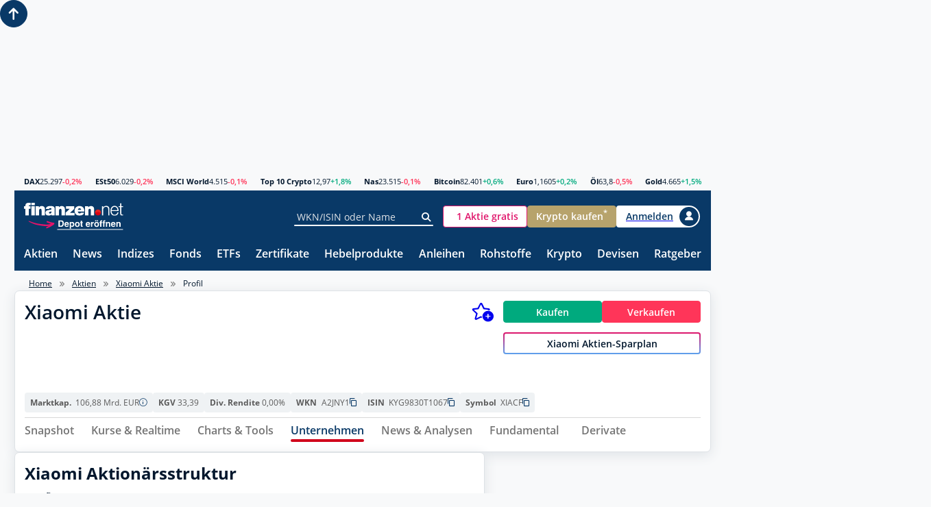

--- FILE ---
content_type: text/html; charset=utf-8
request_url: https://www.finanzen.net/unternehmensprofil/xiaomi
body_size: 33810
content:
<!DOCTYPE html>
<html lang="de" >

<head>
    <script>
        window.useZeroIdp = false;
    </script>

    <meta charset="utf-8" />
    <meta name="viewport" content="width=device-width, initial-scale=1.0" />
    <meta name="company:tech" content="M" />

    <link rel="preconnect" href="//c.finanzen.net" crossorigin>
<link rel="preconnect" href="//images.finanzen.net" crossorigin>
<link rel="preconnect" href="//styles.finanzen.net" crossorigin>
<link rel="preconnect" href="//scripts.finanzen.net" crossorigin>
<link rel="preconnect" href="//mdsngpush.finanzen.net" crossorigin>

<link rel="preconnect" href="//api.adnz.co" crossorigin>
<link rel="preconnect" href="//adnz.co" crossorigin>

<link rel="preconnect" href="//script.ioam.de" crossorigin>

    <link rel="dns-prefetch" href="//api.adnz.co">
<link rel="dns-prefetch" href="//adnz.co">
<link rel="dns-prefetch" href="//cdn1.smartadserver.com">
<link rel="dns-prefetch" href="//ww251.smartadserver.com">
<link rel="dns-prefetch" href="//c.amazon-adsystem.com">
<link rel="dns-prefetch" href="//static.criteo.net">
<link rel="dns-prefetch" href="//cdnjs.cloudflare.com">
<link rel="dns-prefetch" href="//d.df-srv.de">

<link rel="dns-prefetch" href="//www.google.com">
<link rel="dns-prefetch" href="//www.gstatic.com">
<link rel="dns-prefetch" href="//contributor.google.com">
<link rel="dns-prefetch" href="//securepubads.g.doubleclick.net">
<link rel="dns-prefetch" href="//www.googleadservices.com">
<link rel="dns-prefetch" href="//pagead2.googlesyndication.com">
<link rel="dns-prefetch" href="//www.googletagservices.com">
<link rel="dns-prefetch" href="//www.google-analytics.com">
<link rel="dns-prefetch" href="//tpc.googlesyndication.com">
<link rel="dns-prefetch" href="//www.googletagmanager.com">
<link rel="dns-prefetch" href="//ajax.googleapis.com">

<link rel="dns-prefetch" href="//jsc.mgid.com">
<link rel="dns-prefetch" href="//a.optmnstr.com">
<link rel="dns-prefetch" href="//api.optmnstr.com">

    
<link rel="preload" href="https://data-fdbbf15b66.finanzen.net/iomm/latest/manager/base/es6/bundle.js" as="script" id="IOMmBundle" />
<link rel="preload" href="https://data-fdbbf15b66.finanzen.net/iomm/latest/bootstrap/loader.js" as="script" />

<link rel="preload" as="font" type="font/woff" crossorigin href="/fonts/OpenSans-Regular.347639ec49f4b2884a96.woff" />
<link rel="preload" as="font" type="font/woff" crossorigin href="/fonts/OpenSans-SemiBold.7e06644bbdc83069cec8.woff" />
<link rel="preload" as="font" type="font/woff" crossorigin href="/fonts/OpenSans-Bold.f24f4bcef8a4a0eb6345.woff" />
<link rel="preload" as="font" type="font/woff" crossorigin href="/fonts/sg-icon.7ee043bb47886258a711.woff2?v=c3e6fa48377c5779bd9d5d3a5953d828" />

<link rel="preload" href="/assets/finanzen-net.svg" as="image" crossorigin />
<link rel="preload" href="/assets/finanzen-net-wm.svg" as="image" crossorigin />
<link rel="preload" href="/assets/open-depot.svg" as="image" crossorigin />
<link rel="preload" href="/assets/open-depot-white.svg" as="image" crossorigin />
<link rel="preload" href="/assets/flag-germany-wave.svg" as="image" crossorigin />


        <title>XIAOMI AKTIE Unternehmensprofil | Aktion&#xE4;rsstruktur | A2JNY1</title>

        
<meta name="Publisher" content="finanzen.net GmbH">
<meta name="Copyright" content="finanzen.net GmbH">
<meta name="page-topic" content="Finanzen">
<meta name="page-type" content="Kommerzielle Homepage">
<meta name="audience" content="Alle">
<meta name="theme-color" content="#093967">

<meta name="title" content="XIAOMI AKTIE Unternehmensprofil | Aktion&#xE4;rsstruktur | A2JNY1" />
<meta name="description" content="XIAOMI AKTIE Profil - hier finden Sie alle Informationen &#xFC;ber XIAOMI AKTIE wie z.B. Management, Profil, Aktion&#xE4;rsstruktur und Bilanzdaten." />

<meta name="apple-itunes-app" content="app-id=291973577, affiliate-data=ct=smartbanner&amp;pt=507228" />


        <meta name="Robots" content="INDEX,FOLLOW">

<meta name="robots" content="max-snippet:-1, max-image-preview:large, max-video-preview:-1">


    <script>
  objCookie = getCookieObject();
  /* Cookie Wert lesen */
  function getCookieObject() {
      var cookies = document.cookie.split(";");
      var pairs = new Array();
      var obj = new Object();
      var h;
      var i;
      for (i = 0; i < cookies.length; i++) {
          pairs = pairs.concat(cookies[i].split("&"));
      }
      for (i = 0; i < pairs.length; i++) {
          h = pairs[i].split("=");
          if (h.length > 2) {
              obj[h[1]] = h[2];
          } else {
              obj[h[0].trim()] = (h.length > 1) ? h[1] : true;
          }
      }
      return obj;
  }
</script>


    
<meta property="og:title" content="XIAOMI AKTIE Unternehmensprofil | Aktion&#xE4;rsstruktur | A2JNY1"/>
<meta property="og:description" content="XIAOMI AKTIE Profil - hier finden Sie alle Informationen &#xFC;ber XIAOMI AKTIE wie z.B. Management, Profil, Aktion&#xE4;rsstruktur und Bilanzdaten."/>
<meta property="og:type" content="article"/>
<meta property="og:site_name" content="finanzen.net"/>
<meta property="og:image" content="https://images.finanzen.net/images/logos/finanzennet_600x315.jpg"/>

<meta property="fb:admins" content="1091065066"/>
<meta property="fb:admins" content="100000899021671"/>
<meta property="fb:admins" content="100002492112838"/>
<meta property="fb:app_id" content="858200894215708"/>
<meta property="fb:pages" content="205286226664"/>

    
<link rel="apple-touch-icon" sizes="180x180" href="https://images.finanzen.net/apple-touch-icon.png">
<link rel="icon" type="image/png" sizes="32x32" href="https://images.finanzen.net/images/favicon/favicon-32x32.png">
<link rel="shortcut icon" href="https://images.finanzen.net/favicon.ico">
<link rel="mask-icon" href="https://images.finanzen.net/safari-pinned-tab.svg" color="#093967">

<meta name="msapplication-config" content="https://images.finanzen.net/browserconfig.xml">
<meta name="msapplication-TileImage" content="https://images.finanzen.net/images/favicon/mstile-144x144.png">
<meta name="msapplication-TileColor" content="#da532c">
<meta name="application-name" content="finanzen.net GmbH">

    <link rel="alternate" type="application/rss+xml" title="finanzen.net - News" href="/rss/news"/>
<link rel="alternate" type="application/rss+xml" title="finanzen.net - Analysen" href="/rss/analysen"/>

    <link title="finanzen.net" rel="search" type="application/opensearchdescription+xml" href="/opensearch/finanzen.xml" />


    <link rel="stylesheet" href="/styles/critical.868fb02cb3f0fe4ebab7.css">
    <link rel="stylesheet" href="/styles/modifier.c542e3dea0dd1cbeed04.css">
    <link rel="stylesheet" href="/styles/async.79fa975e869eea925eea.css">
    <link rel="stylesheet" href="/styles/components.181291d5dd127105fc47.css">

    

    
<script>
  window.userbasedTargeting = window.userbasedTargeting || {};
  window.userbasedTargeting.config = {
    enable: true
  }
</script>

    <script>
    window.consentService = window.consentService || {};
    window.consentService.config = {
      portalId: "finanzen.net",
      useFeatures: {
        consentManagerPlatform: "consentmanager",
        useContentpass: true
      }
    };
</script>


    <script src="/scripts/layout-render-blocking.9c3680dab6652a5144a1.js"></script>
    <script defer src="/scripts/sg-layout-defer.388b548f93e107ffc896.js"></script>
    <script defer src="/scripts/layout-defer.54ed2ec875cd2aa188bd.js"></script>

    
  
  <script>
    window.__finnet = window.__finnet || {};
    window.__finnet.ads = window.__finnet.ads || {};
    window.__finnet.ads.setup = window.__finnet.ads.setup || {};
    window.adsConfig = window.adsConfig || {};

    window.adsConfig.adSSetup = {};
    window.adsConfig.adSSetup.pageName = 'aktien_story';
    window.adsConfig.adSSetup.target = 'hash1=$d9b84849;hash2=$d9b84849;hash3=$cff9aafe;';
    window.adsConfig.adSSetup.refreshAds = () => {
      window.ADNZ.refreshAds();
    }

    window.adsConfig.desktopAdSSetup = {};
    window.adsConfig.desktopAdSSetup.adPlacements = ["superbanner","sky","sky_left","footer","inpage","mrec","incontent1"];
    window.adsConfig.desktopAdSSetup.adSlotSizes = {"superbanner":[{"minWidth": 1, "sizes": [[728,90],[728,250],[970,250],[800,250],[1000,250],[1030,250]]}]};
    window.adsConfig.desktopPlacementMapping = {"d_mrec":"mrec","d_incontent1":"incontent1"};

    window.adsConfig.mobileAdSSetup = {};
    window.adsConfig.mobileAdSSetup.adPlacements = ["banner","mrec_btf_3","footer","inpage","mrec","mrec_btf"];
    window.adsConfig.mobileAdSSetup.adSlotSizes = {};
    window.adsConfig.mobilePlacementMapping = {"superbanner":"banner","sky":"mrec_btf_3","m_mrec":"mrec","m_mrec_btf":"mrec_btf"};

    window.adsConfig.script = 'https://adnz.co/header.js?adTagId=10159';
  </script>



    
    <script>
      window.googleAnalyticsConfig = {
        measurementIds: ["G-J4WKRJQPHJ","G-NHYZMZLPTK","AW-10967047558","AW-348920313","AW-10942696607","AW-10862185968"]
      };
    </script>

    

    

<script src="https://data-fdbbf15b66.finanzen.net/iomm/latest/bootstrap/loader.js"></script>  <script>
      window.ivwConfig = window.ivwConfig || {};
      window.ivwConfig.domain = 'data-fdbbf15b66.finanzen.net';
      window.ivwConfig.mobileMaxwidth = 768;
      window.ivwConfig.geoIpDomain = 'https://geoip.user.public.finanzen2.net/json/';
      window.ivwConfig.enableMeasurement = true;
      window.ivwConfig.enableParallelMeasurement = true;
      window.ivwConfig.enabled = true;
      window.ivwConfig.site = 'finaonl';
      window.ivwConfig.country = 'de';
      window.ivwConfig.distributionChannel = 'web';
      window.ivwConfig.debug = false;
      window.ivwConfig.code = 'Sonstiges';
      window.ivwConfig.codeAt = 'RedCont/Wirtschaft/AktienUndBoerse';
      window.ivwConfig.codeCh = 'Boerse';
      window.ivwConfig.comment = '';
      window.ivwConfig.pixelType = 'cp';
      window.RenderBlocking.initIvwTracking();
  </script>

    
<script>
  window.adobeAnalytics = {
    ...(window.adobeAnalytics || {}),
    config: {
      scriptUrl: 'https://assets.adobedtm.com/7cadca95dd9a/e5be8dba9129/launch-bddccfa331d2.min.js',
      vendorId: '5ee34ea5b8e05c164f6f8ffe',
      enabled: true,
    }
  }
</script>

    
    <script>
        window.snowplowConfig = {
            trackerName: "tn_net",
            urlEndpoint: "https://ud.finanzen.net",
            appId: "net_web_prod",
            postPath: "/finanzen/vc2",
            consentManagement: {
                consentVendorIds: {
                    snowplow: "s2692",
                    snowplowIo: "c79428"
                }
            },
            cookieName: "_sp_net_",
            jsonSchema: "iglu:net.finanzen/consent/jsonschema/2-0-0"
        };
    </script>

    <script>
    var currentRoute = '/unternehmensprofil/xiaomi';
    var webPushSettings = {
      firebaseTopic: "news-push-web",
      isTestRun: false
    }
</script>
<script async="async" src="https://scripts.finanzen.net/Content/Scripts/web-push/init.min.js"></script>


    <script type="module" src="/scripts/chartiq/key.js"></script>

    
	
  <script>
      window.RenderBlocking.ivwTrackPageVisit('Aktien', 'Service/Verzeichnisse/Sonstiges/Aktien', 'Aktien', 's-share-KYG9830T1067-profile');
  </script>

  <script defer src="/scripts/pages/company/profile.17f2b7e42bb3fd35c201.js"></script>


        
<link rel="canonical" href="https://www.finanzen.net/unternehmensprofil/xiaomi">

</head>

<body class="page-layout" id="googleonetap-container" data-oneTapClientId="143044271021-5j2pr7mir54aven0f7stjavm4v6iko9j.apps.googleusercontent.com">
    <img width="99999" height="99999" style="pointer-events: none;position: absolute;top: 0;left: 0;width: 97vw;height: 99.9vh" src="data:image/svg&#x2B;xml;base64,[base64]&#x2B;PHJlY3QgeD0iMCIgeT0iMCIgd2lkdGg9Ijk5OTk5IiBoZWlnaHQ9Ijk5OTk5Ij48L3JlY3Q&#x2B;IDwvZz4gPC9zdmc&#x2B;" alt="" />


    <div class="page-layout__ad-header-top">
        <div class="ad">
            <div class="ad-container" data-ad="remove">
                <div data-appnexus="superbanner">
                    <div id="superbanner" data-appnexus-container></div>
                </div>
            </div>
        </div>
    </div>

    
<header class="page-header">
  <div class="page-header__market">
    <div class="quote-ticker"><span class="quote-ticker__item"><a class="quote-ticker__label" href="https://www.finanzen.net/index/dax">DAX</a>
      <span class="quote-ticker__value">25.297</span>
      <span class="quote-ticker__value quote-ticker__value--negative">-0,2%</span></span><span class="quote-ticker__item"><a class="quote-ticker__label" href="https://www.finanzen.net/index/euro_stoxx_50">ESt50</a>
      <span class="quote-ticker__value">6.029</span>
      <span class="quote-ticker__value quote-ticker__value--negative">-0,2%</span></span><span class="quote-ticker__item"><a class="quote-ticker__label" href="https://www.finanzen.net/index/msci-world">MSCI World</a>
      <span class="quote-ticker__value">4.515</span>
      <span class="quote-ticker__value quote-ticker__value--negative">-0,1%</span></span><span class="quote-ticker__item"><a class="quote-ticker__label" href="https://g.finanzen.net/t10c-fnet_057-web-kurszeile">Top 10 Crypto</a>
      <span class="quote-ticker__value">12,97</span>
      <span class="quote-ticker__value quote-ticker__value--positive">&#x2B;1,8%</span></span><span class="quote-ticker__item"><a class="quote-ticker__label" href="https://www.finanzen.net/index/nasdaq_composite">Nas</a>
      <span class="quote-ticker__value">23.515</span>
      <span class="quote-ticker__value quote-ticker__value--negative">-0,1%</span></span><span class="quote-ticker__item"><a class="quote-ticker__label" href="https://www.finanzen.net/devisen/bitcoin-euro-kurs">Bitcoin</a>
      <span class="quote-ticker__value">82.401</span>
      <span class="quote-ticker__value quote-ticker__value--positive">&#x2B;0,6%</span></span><span class="quote-ticker__item"><a class="quote-ticker__label" href="https://www.finanzen.net/devisen/dollarkurs">Euro</a>
      <span class="quote-ticker__value">1,1605</span>
      <span class="quote-ticker__value quote-ticker__value--positive">&#x2B;0,2%</span></span><span class="quote-ticker__item"><a class="quote-ticker__label" href="https://www.finanzen.net/rohstoffe/oelpreis">&#xD6;l</a>
      <span class="quote-ticker__value">63,8</span>
      <span class="quote-ticker__value quote-ticker__value--negative">-0,5%</span></span><span class="quote-ticker__item"><a class="quote-ticker__label" href="https://www.finanzen.net/rohstoffe/goldpreis">Gold</a>
      <span class="quote-ticker__value">4.665</span>
      <span class="quote-ticker__value quote-ticker__value--positive">&#x2B;1,5%</span></span></div>
  </div>

  <div class="page-header__navi-action" data-sg-side-panel-toggle="main-menu"
    data-sg-page-header-navigation="main-menu">
    <span class="icon icon--menu"></span>
    <span class="icon icon--close"></span>
  </div>

  <div class="page-header__logo">
    <a href="/" class="page-header__logo-link" title="finanzen.net">
      <span class="logo logo--finanzen-net"></span>
    </a>
    <a href="/" class="page-header__logo-link display-none" title="finanzen.net PRO">
      <span class="logo logo--finanzen-net-pro"></span>
    </a>
    <a href="https://g.finanzen.net/zero-web-header-entdecke-zero" class="page-header__logo-link display-none-sm"
      target="_blank" rel="noopener" title="Online Broker">
      <span class="logo logo--zero-open-depot"></span>
    </a>
    <a href="https://g.finanzen.net/zero-mobile-header-entdecke-zero"
      class="page-header__logo-link display-none display-inline-flex-sm" target="_blank" rel="noopener"
      title="Online Broker">
      <span class="logo logo--zero-open-depot"></span>
    </a>
  </div>

  <div class="page-header__search">
    <form action="https://www.finanzen.net/suchergebnis.asp" method="get" class="form-group form-group--icon form-group--page-header display-none-md" data-sg-tooltip-ref="suggest-search-desktop">
      <input data-sg-suggest-search-input="suggest-search-desktop" name="_search" type="text" class="input"
        placeholder="WKN/ISIN oder Name" autocomplete="off">
      <button type="submit" class="form-group__icon icon icon--search" title="Suche"></button>
    </form>
    <div class="tooltip" data-sg-tooltip data-sg-tooltip-id="suggest-search-desktop" data-sg-tooltip-open-by="event"
      data-sg-tooltip-close-by="click-outside" data-sg-tooltip-placement="bottom-start"
      data-sg-tooltip-show-arrow="false">
      
<div class="suggest-search "
	data-sg-suggest-search="suggest-search-desktop">
	<div class="suggest-search__top-ad"></div>
	<div class="suggest-search__template">
		<div class="suggest-search__template-left">
			<div class="suggest-search__popular-search">
				<div class="suggest-search__headline">Beliebte Suche</div>
				<span class="suggest-search__result suggest-search__result--no-identifier suggest-search__result--no-favorite">
					<a href="/index/dax" class="suggest-search__result-link">
						<span class="suggest-search__result-description">DAX 40</span>
					</a>
				</span>
				<span class="suggest-search__result suggest-search__result--no-identifier suggest-search__result--no-favorite">
					<a href="/rohstoffe/oelpreis" class="suggest-search__result-link">
						<span class="suggest-search__result-description">&Ouml;lpreis</span>
					</a>
				</span>
				<span class="suggest-search__result suggest-search__result--no-identifier suggest-search__result--no-favorite">
					<a href="/devisen/dollarkurs" class="suggest-search__result-link">
						<span class="suggest-search__result-description">Euro - Dollar</span>
					</a>
				</span>
				<span class="suggest-search__result suggest-search__result--no-identifier suggest-search__result--no-favorite">
					<a href="/devisen/bitcoin-euro-kurs" class="suggest-search__result-link">
						<span class="suggest-search__result-description">Bitcoin - Euro</span>
					</a>
				</span>
				<span class="suggest-search__result suggest-search__result--no-identifier suggest-search__result--no-favorite">
					<a href="/rohstoffe/goldpreis" class="suggest-search__result-link">
						<span class="suggest-search__result-description">Goldpreis</span>
					</a>
				</span>
			</div>
			<div class="suggest-search__most-searched">
				<div class="suggest-search__headline">Meistgesucht</div>
				<span class="suggest-search__result">
					<a href="/aktien/biontech-aktie" class="suggest-search__result-link">
						<span class="suggest-search__result-description">BioNTech (ADRs)</span>
						<span class="suggest-search__result-identifier">A2PSR2</span>
					</a>
					<a href="/depot/watchlist.asp?isisin=US09075V1026&inTyp=1" class="suggest-search__result-favorite"
						title="BioNTech (ADRs) zur Watchlist hinzufügen" rel="nofollow">
						<span class="icon icon--depot-add icon--scale-1500"></span>
					</a>
				</span>
				<span class="suggest-search__result">
					<a href="/aktien/tesla-aktie" class="suggest-search__result-link">
						<span class="suggest-search__result-description">Tesla</span>
						<span class="suggest-search__result-identifier">A1CX3T</span>
					</a>
					<a href="/depot/watchlist.asp?isisin=US88160R1014&inTyp=1" class="suggest-search__result-favorite"
						title="Tesla zur Watchlist hinzufügen" rel="nofollow">
						<span class="icon icon--depot-add icon--scale-1500"></span>
					</a>
				</span>
				<span class="suggest-search__result">
					<a href="/aktien/amazon-aktie" class="suggest-search__result-link">
						<span class="suggest-search__result-description">Amazon</span>
						<span class="suggest-search__result-identifier">906866</span>
					</a>
					<a href="/depot/watchlist.asp?isisin=US0231351067&inTyp=1" class="suggest-search__result-favorite"
						title="Amazon zur Watchlist hinzufügen" rel="nofollow">
						<span class="icon icon--depot-add icon--scale-1500"></span>
					</a>
				</span>
				<span class="suggest-search__result">
					<a href="/aktien/nel-aktie" class="suggest-search__result-link">
						<span class="suggest-search__result-description">NEL ASA</span>
						<span class="suggest-search__result-identifier">A0B733</span>
					</a>
					<a href="/depot/watchlist.asp?isisin=NO0010081235&inTyp=1" class="suggest-search__result-favorite"
						title="NEL ASA zur Watchlist hinzufügen" rel="nofollow">
						<span class="icon icon--depot-add icon--scale-1500"></span>
					</a>
				</span>
				<span class="suggest-search__result">
					<a href="/aktien/microsoft-aktie" class="suggest-search__result-link">
						<span class="suggest-search__result-description">Microsoft</span>
						<span class="suggest-search__result-identifier">870747</span>
					</a>
					<a href="/depot/watchlist.asp?isisin=US5949181045&inTyp=1" class="suggest-search__result-favorite"
						title="Microsoft zur Watchlist hinzufügen" rel="nofollow">
						<span class="icon icon--depot-add icon--scale-1500"></span>
					</a>
				</span>
				<span class="suggest-search__result">
					<a href="/aktien/apple-aktie" class="suggest-search__result-link">
						<span class="suggest-search__result-description">Apple</span>
						<span class="suggest-search__result-identifier">865985</span>
					</a>
					<a href="/depot/watchlist.asp?isisin=US0378331005&inTyp=1" class="suggest-search__result-favorite"
						title="Apple zur Watchlist hinzufügen" rel="nofollow">
						<span class="icon icon--depot-add icon--scale-1500"></span>
					</a>
				</span>
				<span class="suggest-search__result">
					<a href="/aktien/siemens_energy-aktie" class="suggest-search__result-link">
						<span class="suggest-search__result-description">Siemens Energy</span>
						<span class="suggest-search__result-identifier">ENER6Y</span>
					</a>
					<a href="/depot/watchlist.asp?isisin=DE000ENER6Y0&inTyp=1" class="suggest-search__result-favorite"
						title="Siemens Energy zur Watchlist hinzufügen" rel="nofollow">
						<span class="icon icon--depot-add icon--scale-1500"></span>
					</a>
				</span>
				<span class="suggest-search__result">
					<a href="/aktien/basf-aktie" class="suggest-search__result-link">
						<span class="suggest-search__result-description">BASF</span>
						<span class="suggest-search__result-identifier">BASF11</span>
					</a>
					<a href="/depot/watchlist.asp?isisin=DE000BASF111&inTyp=1" class="suggest-search__result-favorite"
						title="BASF zur Watchlist hinzufügen" rel="nofollow">
						<span class="icon icon--depot-add icon--scale-1500"></span>
					</a>
				</span>
				<span class="suggest-search__result">
					<a href="/aktien/nvidia-aktie" class="suggest-search__result-link">
						<span class="suggest-search__result-description">NVIDIA</span>
						<span class="suggest-search__result-identifier">918422</span>
					</a>
					<a href="/depot/watchlist.asp?isisin=US67066G1040&inTyp=1" class="suggest-search__result-favorite"
						title="NVIDIA zur Watchlist hinzufügen" rel="nofollow">
						<span class="icon icon--depot-add icon--scale-1500"></span>
					</a>
				</span>
				<span class="suggest-search__result">
					<a href="/aktien/lufthansa-aktie" class="suggest-search__result-link">
						<span class="suggest-search__result-description">Lufthansa</span>
						<span class="suggest-search__result-identifier">823212</span>
					</a>
					<a href="/depot/watchlist.asp?isisin=DE0008232125&inTyp=1" class="suggest-search__result-favorite"
						title="Lufthansa zur Watchlist hinzufügen" rel="nofollow">
						<span class="icon icon--depot-add icon--scale-1500"></span>
					</a>
				</span>
				<span class="suggest-search__result">
					<a href="/aktien/mercedes-benz-aktie" class="suggest-search__result-link">
						<span class="suggest-search__result-description">Mercedes-Benz Group (ex Daimler)</span>
						<span class="suggest-search__result-identifier">710000</span>
					</a>
					<a href="/depot/watchlist.asp?isisin=DE0007100000&inTyp=1" class="suggest-search__result-favorite"
						title="Mercedes-Benz Group (ex Daimler) zur Watchlist hinzufügen" rel="nofollow">
						<span class="icon icon--depot-add icon--scale-1500"></span>
					</a>
				</span>
				<span class="suggest-search__result">
					<a href="/aktien/bayer-aktie" class="suggest-search__result-link">
						<span class="suggest-search__result-description">Bayer</span>
						<span class="suggest-search__result-identifier">BAY001</span>
					</a>
					<a href="/depot/watchlist.asp?isisin=DE000BAY0017&inTyp=1" class="suggest-search__result-favorite"
						title="Bayer zur Watchlist hinzufügen" rel="nofollow">
						<span class="icon icon--depot-add icon--scale-1500"></span>
					</a>
				</span>
				<span class="suggest-search__result">
					<a href="/aktien/daimler_truck-aktie" class="suggest-search__result-link">
						<span class="suggest-search__result-description">Daimler Truck</span>
						<span class="suggest-search__result-identifier">DTR0CK</span>
					</a>
					<a href="/depot/watchlist.asp?isisin=DE000DTR0CK8&inTyp=1" class="suggest-search__result-favorite"
						title="Daimler Truck zur Watchlist hinzufügen" rel="nofollow">
						<span class="icon icon--depot-add icon--scale-1500"></span>
					</a>
				</span>
				<span class="suggest-search__result">
					<a href="/aktien/plug_power-aktie" class="suggest-search__result-link">
						<span class="suggest-search__result-description">Plug Power</span>
						<span class="suggest-search__result-identifier">A1JA81</span>
					</a>
					<a href="/depot/watchlist.asp?isisin=US72919P2020&inTyp=1" class="suggest-search__result-favorite"
						title="Plug Power zur Watchlist hinzufügen" rel="nofollow">
						<span class="icon icon--depot-add icon--scale-1500"></span>
					</a>
				</span>
				<span class="suggest-search__result">
					<a href="/aktien/tui-aktie" class="suggest-search__result-link">
						<span class="suggest-search__result-description">TUI</span>
						<span class="suggest-search__result-identifier">TUAG00</span>
					</a>
					<a href="/depot/watchlist.asp?isisin=DE000TUAG000&inTyp=1" class="suggest-search__result-favorite"
						title="TUI zur Watchlist hinzufügen" rel="nofollow">
						<span class="icon icon--depot-add icon--scale-1500"></span>
					</a>
				</span>
			</div>
		</div>
		<div class="suggest-search__template-right">
				<div class="suggest-search__template-ad">
					<div class="padding-1.00 border-thin border-radius-rounded border-color-gray-600">
						<a href="https://g.finanzen.net/zero-web-finnet-suggestsearch-button"
							class="display-block margin-bottom-1.00 font-align-center">Alle Aktien für <strong>0 Euro (zzgl.
								Spreads)</strong> handeln mit finanzen.net zero.</a>
						<a href="https://g.finanzen.net/zero-web-finnet-suggestsearch-button"
							class="button button--stretch button--zero">Hier informieren</a>
					</div>
				</div>
				<div class="suggest-search__news">
					<div class="suggest-search__headline">Top News</div>
					<div class="article-layout">
						<div class="article-layout__list">
								<div class="article">
									<a class="article-teaser article-teaser--small article-teaser--meta-line" href="/nachricht/aktien/schlagabtausch-vor-gericht-microsoft-aktie-stabil-elon-musk-fordert-milliardenschwere-entschaedigung-von-openai-und-microsoft-00-15420917">
										<time class="article-teaser__date" datetime="2026-01-18T23:18:00.0000000&#x2B;01:00">23:18 Uhr</time>
										<span class="article-teaser__kicker">Schlagabtausch vor Gericht</span>
										<span class="article-teaser__title">Microsoft-Aktie stabil: Elon Musk fordert milliardenschwere Entsch&#xE4;digung von OpenAI und Microsoft</span>
											<span class="article-teaser__media">
												<img class="article-teaser__image"
													src="https://images.finanzen.net/mediacenter/unsortiert/openai-shutterstock-2525341257-by-jartee-660.jpg"
													title="Microsoft-Aktie stabil: Elon Musk fordert milliardenschwere Entsch&#xE4;digung von OpenAI und Microsoft" alt="" loading="lazy" width="660"
													height="303">
											</span>
									</a>
								</div>
								<div class="article">
									<a class="article-teaser article-teaser--small article-teaser--meta-line" href="/nachricht/aktien/merz-als-zuschauer-bvb-aktie-spannender-sieg-vor-den-augen-des-bundeskanzlers-15421016">
										<time class="article-teaser__date" datetime="2026-01-18T23:14:00.0000000&#x2B;01:00">23:14 Uhr</time>
										<span class="article-teaser__kicker">Merz als Zuschauer</span>
										<span class="article-teaser__title">BVB-Aktie: Spannender Sieg vor den Augen des Bundeskanzlers</span>
											<span class="article-teaser__media">
												<img class="article-teaser__image"
													src="https://images.finanzen.net/mediacenter/unsortiert/bvb_360b_660_11.jpg"
													title="BVB-Aktie: Spannender Sieg vor den Augen des Bundeskanzlers" alt="" loading="lazy" width="660"
													height="303">
											</span>
									</a>
								</div>
						</div>
					</div>
				</div>
		</div>
	</div>
	<div class="suggest-search__results">
		<div class="suggest-search__result-group">
			<div class="suggest-search__headline">Suche...</div>
		</div>
	</div>
</div>

    </div>
  </div>

  <div class="page-header__actions">
    <a id="zero-mobile-header-button"
      class="button button--scale-0875-md button--zero background-color-white display-none display-inline-flex-sm display-none-xs ad-container" data-ad="remove"
      href="https://g.finanzen.net/zero-mobile-header-button" target="_blank" rel="noopener" title="finanzen.net zero" tabindex="0" role="button" aria-pressed="false">
        <span class="logo logo--zero-icon font-size-x0.875 height-1-em"></span>
        <span class="button__label font-color-brand-zero-magenta padding-start-0.50">ZERO Depot</span>
    </a>
    <a id="zero-mobile-header-depot-button"
      class="button button--scale-0875-md button--zero background-color-white display-none display-inline-flex-xs ad-container" data-ad="remove"
      href="https://g.finanzen.net/zero-fnet_001f-header-button-depot" target="_blank" rel="noopener" title="finanzen.net zero" tabindex="0" role="button" aria-pressed="false">
        <span class="logo logo--zero-icon height-1-em"></span>
        <span class="button__label font-color-brand-zero-magenta font-size-x1.125 padding-start-0.50">Depot</span>
    </a>
    <a id="zero-mobile-header-button-kunde"
      class="button button--scale-0875-md button--zero background-color-white display-none ad-container" data-ad="remove"
      href="https://g.finanzen.net/zero-mobile-header-button-kunde" title="finanzen.net zero" tabindex="0" role="button" aria-pressed="false">
        <span class="logo logo--zero-icon font-size-x0.875 height-1-em"></span>
        <span class="button__label font-color-brand-zero-magenta padding-start-0.50">Trading</span>
    </a>
    <a id="zero-web-header-button"
      class="button button--scale-0875-md button--zero background-color-white display-none-sm ad-container" data-ad="remove"
      href="https://g.finanzen.net/zero-web-header-button" target="_blank" rel="noopener" title="finanzen.net zero" tabindex="0" role="button" aria-pressed="false">
        <span class="logo logo--zero-icon font-size-x0.875 height-1-em"></span>
        <span class="button__label font-color-brand-zero-magenta padding-start-0.50">1 Aktie gratis</span>
    </a>
    <a id="zero-web-header-button-kunde"
       class="button button--scale-0875-md button--zero background-color-white display-none ad-container" data-ad="remove"
       href="https://g.finanzen.net/zero-web-header-button-kunde" title="finanzen.net zero" tabindex="0" role="button" aria-pressed="false">
        <span class="logo logo--zero-icon font-size-x0.875 height-1-em"></span>
        <span class="button__label font-color-brand-zero-magenta padding-start-0.50">Trading</span>
    </a>
    <a id="zero-crypto-web-header-button" class="button button--scale-0875-md button--zero-crypto display-none-sm ad-container" data-ad="remove"
      href="https://g.finanzen.net/bitpanda-finnet_004-web-overall-btc_kaufen_navigation" target="_blank" rel="noopener"
      tabindex="0" role="button" aria-pressed="false">
      <span class="button__label">Krypto kaufen<sup>*</sup></span>
    </a>
	
    <script>
        (() => {
            const templateHeaderRotationElement = document.getElementById('zero-crypto-web-header-button');

            switch (Math.floor(Math.random() * 2) + 1) {
                case 1:
                    templateHeaderRotationElement.classList.remove('button--zero-crypto');
                    templateHeaderRotationElement.classList.add('button--zero');
                    templateHeaderRotationElement.setAttribute('href', 'https://g.finanzen.net/zero-web-header-button-krypto');
                    document.querySelector('#zero-crypto-web-header-button .button__label').textContent = 'Krypto kaufen';
                    break;
                default:
            }
        })();
    </script>

    <button class="button button--pill button--icon border-color-white button--scale-0875 display-none display-block-md"
      data-sg-side-panel-toggle="suggest-search-mobile" title="Suche öffnen">
      <span class="icon icon--search"></span>
    </button>
    <a id="login-desktop" href="https://www.finanzen.net/anmelden"
      data-sg-tooltip-ref="login-desktop" class="display-none-xs hyperlink-clear" title="Anmelden">
      <span id="page-header-big-user-button"
        class="button button--login-full-text button--avatar-right display-none-md">
        <span class="button__label">Anmelden</span>
        <span class="icon icon--user2"></span>
      </span>
      <span id="page-header-small-user-button"
        class="button button--login button--icon button--pill display-none display-inline-flex-md">
        <span class="icon icon--user2"></span>
      </span>
    </a>
    

<div class="tooltip padding-horizontal-1.00"
     data-sg-tooltip data-sg-tooltip-id="login-desktop"
     data-sg-tooltip-open-by="250"
     data-sg-tooltip-close-by="mouseout"
     data-sg-tooltip-placement="bottom-end">
    <div id="login-popup-anonymous" class="grid__item-12">
        <a id="login-desktop-popup" href="https://www.finanzen.net/anmelden"
           title="Login" class="button button--primary button--stretch button--scale-1125">
            <span class="button__label">Login</span>
        </a>
                <div id="external-logins-separator" class="grid grid--gap-0.50 margin-vertical-0.50">
                    <div class="grid__item-5 margin-vertical-auto"><hr></div>
                    <div class="grid__item-2 font-align-center"><strong>ODER</strong></div>
                    <div class="grid__item-5 margin-vertical-auto"><hr></div>
                </div>
                <span id="external-logins-container">
                      <a class="button button--stretch button--icon button--text external-login-button margin-bottom-1.00 button--scale-1250 button--star" href=https://idp.finanzen.net/realms/finanzennet/protocol/openid-connect/auth?response_type=code&amp;client_id=finanzennetclient&amp;kc_idp_hint=google&amp;redirect_uri=https://www.finanzen.net/anmeldengoogle&amp;code_challenge=4-pbih7oR1uIO5_Y2Ezhb0fcCOvr8sf83PIYP9qyY-A&amp;code_challenge_method=S256>
                          <span class="button__star-badge">
                              <span class="button__star-text">Neu</span>
                          </span>
                          <span class="logo logo--google-icon font-size-x1.000 height-1-em margin-end-0.50"></span>
                          <span class="button__label">
                                <span>Weiter mit Google</span>
                          </span>
                      </a>
                </span>
        <hr class="separator margin-vertical-1.00" />
        <div class="font-align-center">
            <p class="font-weight-bold">Neu auf finanzen.net?</p>
            <p>
                <a title="Kostenfrei registrieren und Vorteile nutzen"
                   href="https://www.finanzen.net/registrieren">Kostenfrei registrieren und Vorteile nutzen</a>
            </p>
        </div>
        <hr class="separator margin-vertical-1.00" />
        <div class="listing listing--suppress-vertical-scrolling listing--no-border width-100-%">
            <div class="listing__list">
                <a href="https://www.finanzen.net/profiluebersicht" rel="nofollow"
                   title="&#xDC;bersicht">
                    <span class="listing__item padding-0.50">
                        <span class="icon icon--overview icon--scale-1500 padding-end-0.75"></span>&#xDC;bersicht
                    </span>
                </a>
                <a href="https://www.finanzen.net/echtgeld/depot" rel="nofollow"
                   title="Wertpapierdepots">
                    <span class="listing__item padding-0.50">
                        <span class="icon icon--securitiesaccount icon--scale-1500 padding-end-0.75"></span>Wertpapierdepots
                    </span>
                </a>
                <a href="https://www.finanzen.net/depot/depot.asp" rel="nofollow"
                   title="Musterdepots">
                    <span class="listing__item padding-0.50">
                        <span class="icon icon--star-outline icon--scale-1500 padding-end-0.75"></span>Musterdepots
                    </span>
                </a>
                <a href="https://www.finanzen.net/depot/watchlist.asp" rel="nofollow"
                   title="Watchlists">
                    <span class="listing__item padding-0.50">
                        <span class="icon icon--watchlist icon--scale-1500 padding-end-0.75"></span>Watchlists
                    </span>
                </a>
                <a href="https://www.finanzen.net/mynews/" rel="nofollow"
                   title="Meine News">
                    <span class="listing__item padding-0.50">
                        <span class="icon icon--mynews icon--scale-1500 padding-end-0.75"></span>Meine News
                    </span>
                </a>
                <a href="https://www.finanzen.net/newsletter" rel="nofollow"
                   title="Newsletter">
                    <span class="listing__item padding-0.50">
                        <span class="icon icon--newsletter icon--scale-1500 padding-end-0.75"></span>Newsletter
                    </span>
                </a>
                <a href="https://forum.finanzen.net/forum/index" target="_blank" rel="nofollow"
                   title="Forum">
                    <span class="listing__item padding-0.50">
                        <span class="icon icon--forum icon--scale-1500 padding-end-0.75"></span>Forum
                    </span>
                </a>
                <a href="https://tradingdesk.de" rel="nofollow" target="_blank" title="Trading Desk">
                    <span class="listing__item padding-0.50">
                        <span class="icon icon--chart-line icon--scale-1500 padding-end-0.75"></span>Trading Desk
                    </span>
                </a>
                <a href="https://www.finanzen.net/apps" rel="nofollow"
                   title="Apps">
                    <span class="listing__item padding-0.50">
                        <span class="icon icon--apps icon--scale-1500 padding-end-0.75"></span>Apps
                    </span>
                </a>
                <a href="https://www.finanzen.net/social-media" rel="nofollow"
                   title="Social-Media">
                    <span class="listing__item padding-0.50">
                        <span class="icon icon--social-media icon--scale-1500 padding-end-0.75"></span>Social Media
                    </span>
                </a>
                <a href="https://www.finanzen.net/podcasts" rel="nofollow"
                   title="Podcasts">
                    <span class="listing__item padding-0.50">
                        <span class="icon icon--podcast icon--scale-1500 padding-end-0.75"></span>Podcasts
                    </span>
                </a>
                <hr class="margin-vertical-0.50" />
                <a href="https://www.finanzen.net/profiluebersicht" rel="nofollow"
                   title="Profil">
                    <span class="listing__item padding-0.50">
                        <span class="icon icon--user icon--scale-1500 padding-end-0.75"></span>Profil
                    </span>
                </a>
            </div>
        </div>
    </div>
    <div id="login-popup-finnet-user" class="grid grid--gap-col-0.75 display-none">
        <div class="grid__item-6">
            <div class="display-flex" style="align-items:center;">
                <span class="icon icon--heart icon--scale-1500 font-color-gray-300"></span>
                <div class="headline headline--h4 margin-horizontal-0.50 font-color-gray-700"
                     title="Favoriten">
                    Favoriten
                </div>
            </div>
            <div id="editFavorite" class="margin-vertical-1.00 display-none">
                <hr class="separator margin-vertical-0.75" />
                <form name="editFavorite">
                    <input type="hidden" class="input" name="favID" value="">
                    <label class="font-size-x1.250 font-weight-bold margin-bottom-0.50">Geben Sie einen neuen Namen f&#xFC;r diesen Favoriten ein</label>
                    <div class="form-note form-note--stretch">
                        <input type="text" class="input" id="favName" name="favName" placeholder="Favoriten Name"
                               pattern="[A-Za-z0-9().,:\-_#+\s]*">
                        <label class="form-note__danger" for="favName">Erlaubt sind alphanumerische Zeichen, Leerzeichen sowie )(.,:-_#&#x2B;</label>
                    </div>
                    <div class="flex flex--gap-1.00">
                        <span title="Verwerfen" class="button button--stretch"
                              id="resetFavorite">Verwerfen</span>
                        <span title="Speichern" class="button button--stretch button--primary"
                              id="saveFavorite">Speichern</span>
                    </div>
                </form>
            </div>
            <div id="favorites"></div>
        </div>
        <div class="grid__item-6">
            <div class="listing listing--suppress-vertical-scrolling listing--no-border">
                <div class="listing__list">
                    <a href="https://www.finanzen.net/profiluebersicht" rel="nofollow"
                       title="&#xDC;bersicht">
                        <span class="listing__item padding-0.50">
                            <span class="icon icon--overview icon--scale-1500 padding-end-0.75"></span>&#xDC;bersicht
                        </span>
                    </a>
                    <a href="https://www.finanzen.net/echtgeld/depot" rel="nofollow"
                       title="Wertpapierdepots">
                        <span class="listing__item padding-0.50">
                            <span class="icon icon--securitiesaccount icon--scale-1500 padding-end-0.75"></span>Wertpapierdepots
                        </span>
                    </a>
                    <a href="https://www.finanzen.net/depot/depot.asp" rel="nofollow"
                       title="Musterdepots">
                        <span class="listing__item padding-0.50">
                            <span class="icon icon--star-outline icon--scale-1500 padding-end-0.75"></span>Musterdepots
                        </span>
                    </a>
                    <a href="https://www.finanzen.net/depot/watchlist.asp" rel="nofollow"
                       title="Watchlists">
                        <span class="listing__item padding-0.50">
                            <span class="icon icon--watchlist icon--scale-1500 padding-end-0.75"></span>Watchlists
                        </span>
                    </a>
                    <a href="https://www.finanzen.net/mynews/" rel="nofollow"
                       title="Meine News">
                        <span class="listing__item padding-0.50">
                            <span class="icon icon--mynews icon--scale-1500 padding-end-0.75"></span>Meine News
                        </span>
                    </a>
                    <a href="https://www.finanzen.net/newsletter" rel="nofollow"
                       title="Newsletter">
                        <span class="listing__item padding-0.50">
                            <span class="icon icon--newsletter icon--scale-1500 padding-end-0.75"></span>Newsletter
                        </span>
                    </a>
                    <a href="https://forum.finanzen.net/forum/index" target="_blank" rel="nofollow"
                       title="Forum">
                        <span class="listing__item padding-0.50">
                            <span class="icon icon--forum icon--scale-1500 padding-end-0.75"></span>Forum
                        </span>
                    </a>
                    <a href="https://tradingdesk.de" rel="nofollow" target="_blank" title="Trading Desk">
                        <span class="listing__item padding-0.50">
                            <span class="icon icon--chart-line icon--scale-1500 padding-end-0.75"></span>Trading Desk
                        </span>
                    </a>
                    <a href="https://www.finanzen.net/apps" rel="nofollow"
                       title="Apps">
                        <span class="listing__item padding-0.50">
                            <span class="icon icon--apps icon--scale-1500 padding-end-0.75"></span>Apps
                        </span>
                    </a>
                    <a href="https://www.finanzen.net/social-media" rel="nofollow"
                       title="Social-Media">
                        <span class="listing__item padding-0.50">
                            <span class="icon icon--social-media icon--scale-1500 padding-end-0.75"></span>Social Media
                        </span>
                    </a>
                    <a href="https://www.finanzen.net/podcasts" rel="nofollow"
                       title="Podcasts">
                        <span class="listing__item padding-0.50">
                            <span class="icon icon--podcast icon--scale-1500 padding-end-0.75"></span>Podcasts
                        </span>
                    </a>
                    <hr class="separator margin-vertical-1.00 margin-horizontal-0.00" />
                    <a href="https://www.finanzen.net/profiluebersicht" rel="nofollow"
                       title="Profil">
                        <span class="listing__item padding-0.50">
                            <span class="icon icon--user icon--scale-1500 padding-end-0.75"></span>Profil
                        </span>
                    </a>
                    <a href="https://www.finanzen.net/logout" rel="nofollow"
                       title="Logout">
                        <span class="listing__item padding-0.50">
                            <span class="icon icon--logout icon--scale-1500 padding-end-0.75"></span>Logout
                        </span>
                    </a>
                </div>
            </div>
        </div>
    </div>
</div>

    <a id="login-mobile" href="https://www.finanzen.net/anmelden"
      class="button button--scale-0875-md button--login button--icon button--pill display-none display-inline-flex-xs page-header__login"
      title="Anmelden">
      <span class="icon icon--user2"></span>
    </a>
  </div>

  <div class="page-header__navigation side-panel-mobile" data-sg-side-panel="main-menu">
    


<nav class="menu">
  <ul class="menu__list menu__list--before">
    <li class="menu__item">
      <a class="menu__text" href="https://g.finanzen.net/zero-mobile-navi-link" title="Depot eröffnen" target="_blank"
        rel="noopener">
        <span
          class="flex flex--inline flex--horizontal-center flex--vertical-center font-size-x0.750 width-2-em height-2-em margin-end-0.50 background-color-white border-radius-circle">
          <span title="logo-zero" class="logo logo--zero-icon font-size-x0.875 height-1-em"></span>
        </span>
        Depot eröffnen
      </a>
      <span class="menu__icon">
        <span class="icon icon--arrow-down"></span>
      </span>
    </li>
    <li id="mobile-navigation-user" class="menu__item menu__item--hover">
      <span id="mobile-navigation-user-item-loggedIn" class="menu__text display-none">
        <span
          class="button button--icon button--pill button--primary button--scale-0750 margin-end-0.50 background-color-white border-color-white">
          <span class="icon icon--user2 font-color-brand-finnet"></span>
        </span>
      </span>
      <a id="mobile-navigation-user-item-loggedOut" class="menu__text button__icon"
        href="https://www.finanzen.net/anmelden" title="Login">
        <span
          class="button button--icon button--pill button--primary button--scale-0750 margin-end-0.50 background-color-white border-color-white">
          <span class="icon icon--user2 font-color-brand-finnet"></span>
        </span>
        Login
      </a>
      <span class="menu__icon">
        <span class="icon icon--arrow-down"></span>
      </span>
      <ul class="menu__list">
        <li class="menu__item">
          <a class="menu__text" href="https://www.finanzen.net/profiluebersicht" rel="nofollow">
            <span class="icon icon--overview icon--scale-1250 padding-end-0.50"></span>Übersicht
          </a>
        </li>
        <li class="menu__item">
          <a class="menu__text" href="https://www.finanzen.net/echtgeld/depot" rel="nofollow">
            <span class="icon icon--securitiesaccount icon--scale-1250 padding-end-0.50"></span>Wertpapierdepots
          </a>
        </li>
        <li class="menu__item">
          <a class="menu__text" href="https://www.finanzen.net/depot/depot.asp" rel="nofollow">
            <span class="icon icon--star-outline icon--scale-1250 padding-end-0.50"></span>Musterdepots
          </a>
        </li>
        <li class="menu__item">
          <a class="menu__text" href="https://www.finanzen.net/depot/watchlist.asp"
            rel="nofollow">
            <span class="icon icon--watchlist icon--scale-1250 padding-end-0.50"></span>Watchlists
          </a>
        </li>
        <li class="menu__item">
          <a class="menu__text" href="https://www.finanzen.net/mynews/" rel="nofollow">
            <span class="icon icon--mynews icon--scale-1250 padding-end-0.50"></span>Meine News
          </a>
        </li>
        <li class="menu__item">
          <a class="menu__text" href="https://www.finanzen.net/newsletter" rel="nofollow">
            <span class="icon icon--newsletter icon--scale-1250 padding-end-0.50"></span>Newsletter
          </a>
        </li>
        <li class="menu__item">
          <a class="menu__text" href="https://forum.finanzen.net/forum/index" target="_blank" rel="nofollow noopener">
            <span class="icon icon--forum icon--scale-1250 padding-end-0.50"></span>Forum
          </a>
        </li>
        <li class="menu__item">
          <a class="menu__text" href="https://tradingdesk.de" target="_blank" rel="nofollow noopener">
            <span class="icon icon--chart-line icon--scale-1250 padding-end-0.50"></span>Trading Desk
          </a>
        </li>
        <li class="menu__item">
          <a class="menu__text" href="https://www.finanzen.net/apps" rel="nofollow">
            <span class="icon icon--apps icon--scale-1250 padding-end-0.50"></span>Apps
          </a>
        </li>
        <li class="menu__item">
          <a class="menu__text" href="https://www.finanzen.net/social-media" rel="nofollow">
            <span class="icon icon--social-media icon--scale-1250 padding-end-0.50"></span>Social Media
          </a>
        </li>
        <li class="menu__item">
          <a class="menu__text" href="https://www.finanzen.net/podcasts" rel="nofollow">
            <span class="icon icon--podcast icon--scale-1250 padding-end-0.50"></span>Podcasts
          </a>
        </li>
        <li class="menu__item">
          <a class="menu__text" href="https://www.finanzen.net/profiluebersicht" rel="nofollow">
            <span class="icon icon--user icon--scale-1250 padding-end-0.50"></span>Profil
          </a>
        </li>
        <li id="mobile-navigation-user-item-logout" class="menu__item display-none-sm">
          <a class="menu__text" href="https://www.finanzen.net/logout" rel="nofollow">
            <span class="icon icon--logout icon--scale-1250 padding-end-0.50"></span>Logout
          </a>
        </li>
      </ul>
    </li>
  </ul>
  <ul class="menu__list">
    <li class="menu__item menu__item--current-page">
      <a href="https://www.finanzen.net/aktienkurse" class="menu__text">Aktien</a>
      <span class="menu__icon">
        <span class="icon icon--arrow-down"></span>
      </span>
      <ul class="menu__list menu__list--8-cols-small-ad">
          <li class="menu__item"><a href="https://www.finanzen.net/aktienkurse" rel="" class="menu__text">Aktien &#xDC;bersicht</a>
    <span class="menu__icon"><span class="icon icon--plus"></span><span class="icon icon--minus"></span></span>
    <ul class="menu__list"><li class="menu__item"><a href="https://www.finanzen.net/aktien/aktien_suche.asp" rel="" class="menu__text ">Aktien-Suche</a>
                <span class="menu__icon"><span class="icon icon--plus"></span><span class="icon icon--minus"></span></span></li><li class="menu__item"><a href="https://www.finanzen.net/boersenkurse" rel="" class="menu__text ">Meistgesuchte Aktien</a>
                <span class="menu__icon"><span class="icon icon--plus"></span><span class="icon icon--minus"></span></span></li><li class="menu__item"><a href="https://www.finanzen.net/index/dax/topflop" rel="" class="menu__text ">Top / Flop DAX</a>
                <span class="menu__icon"><span class="icon icon--plus"></span><span class="icon icon--minus"></span></span></li><li class="menu__item"><a href="https://www.finanzen.net/top50/" rel="" class="menu__text ">Top 50 Deutschland</a>
                <span class="menu__icon"><span class="icon icon--plus"></span><span class="icon icon--minus"></span></span></li><li class="menu__item"><a href="https://www.finanzen.net/top50_ausland/" rel="" class="menu__text ">Top 50 Ausland</a>
                <span class="menu__icon"><span class="icon icon--plus"></span><span class="icon icon--minus"></span></span></li><li class="menu__item"><a href="https://www.finanzen.net/branchen/" rel="" class="menu__text ">Branchen</a>
                <span class="menu__icon"><span class="icon icon--plus"></span><span class="icon icon--minus"></span></span></li><li class="menu__item"><a href="https://www.finanzen.net/neuemissionen/" rel="" class="menu__text ">IPOs / Neuemissionen</a>
                <span class="menu__icon"><span class="icon icon--plus"></span><span class="icon icon--minus"></span></span></li><li class="menu__item"><a href="https://www.finanzen.net/chartanalyse/" rel="" class="menu__text ">Chartanalyse</a>
                <span class="menu__icon"><span class="icon icon--plus"></span><span class="icon icon--minus"></span></span></li><li class="menu__item"><a href="https://www.finanzen.net/specials-advertorials/specials/" rel="" class="menu__text ">Specials</a>
                <span class="menu__icon"><span class="icon icon--plus"></span><span class="icon icon--minus"></span></span></li><li class="menu__item"><a href="https://www.finanzen.net/specials-advertorials/advertorials/" rel="" class="menu__text ">Advertorials</a>
                <span class="menu__icon"><span class="icon icon--plus"></span><span class="icon icon--minus"></span></span></li><li class="menu__item"><a href="https://www.finanzen.net/video/" rel="" class="menu__text ">Videos</a>
                <span class="menu__icon"><span class="icon icon--plus"></span><span class="icon icon--minus"></span></span></li><li class="menu__item"><a href="https://tradingdesk.de/" rel="nofollow noopener" class="menu__text ">Trading Desk</a>
                <span class="menu__icon"><span class="icon icon--plus"></span><span class="icon icon--minus"></span></span></li></ul></li>
          <li class="menu__item"><a href="https://www.finanzen.net/realtimekurse" rel="" class="menu__text">Realtimekurse</a>
    <span class="menu__icon"><span class="icon icon--plus"></span><span class="icon icon--minus"></span></span>
    <ul class="menu__list"><li class="menu__item"><a href="https://www.finanzen.net/aktien/dax-realtimekurse" rel="" class="menu__text ">DAX-Aktien</a>
                <span class="menu__icon"><span class="icon icon--plus"></span><span class="icon icon--minus"></span></span></li><li class="menu__item"><a href="https://www.finanzen.net/aktien/mdax-realtimekurse" rel="" class="menu__text ">MDAX-Aktien</a>
                <span class="menu__icon"><span class="icon icon--plus"></span><span class="icon icon--minus"></span></span></li><li class="menu__item"><a href="https://www.finanzen.net/aktien/sdax-realtimekurse" rel="" class="menu__text ">SDAX-Aktien</a>
                <span class="menu__icon"><span class="icon icon--plus"></span><span class="icon icon--minus"></span></span></li><li class="menu__item"><a href="https://www.finanzen.net/aktien/tecdax-realtimekurse" rel="" class="menu__text ">TecDAX-Aktien</a>
                <span class="menu__icon"><span class="icon icon--plus"></span><span class="icon icon--minus"></span></span></li><li class="menu__item"><a href="https://www.finanzen.net/aktien/dow_jones-realtimekurse" rel="" class="menu__text ">Dow Jones-Aktien</a>
                <span class="menu__icon"><span class="icon icon--plus"></span><span class="icon icon--minus"></span></span></li><li class="menu__item"><a href="https://www.finanzen.net/aktien/euro_stoxx_50-realtimekurse" rel="" class="menu__text ">EURO STOXX 50-Aktien</a>
                <span class="menu__icon"><span class="icon icon--plus"></span><span class="icon icon--minus"></span></span></li><li class="menu__item"><a href="https://www.finanzen.net/aktien/smi-realtimekurse" rel="" class="menu__text ">SMI-Aktien</a>
                <span class="menu__icon"><span class="icon icon--plus"></span><span class="icon icon--minus"></span></span></li><li class="menu__item"><a href="https://www.finanzen.net/aktien/atx-realtimekurse" rel="" class="menu__text ">ATX-Aktien</a>
                <span class="menu__icon"><span class="icon icon--plus"></span><span class="icon icon--minus"></span></span></li><li class="menu__item"><a href="https://www.finanzen.net/aktien/deutschland-aktien-realtimekurse" rel="" class="menu__text ">Weitere Aktien Deutschland</a>
                <span class="menu__icon"><span class="icon icon--plus"></span><span class="icon icon--minus"></span></span></li><li class="menu__item"><a href="https://www.finanzen.net/aktien/us-aktien-realtimekurse" rel="" class="menu__text ">Weitere Aktien USA</a>
                <span class="menu__icon"><span class="icon icon--plus"></span><span class="icon icon--minus"></span></span></li></ul></li>
          <li class="menu__item"><a href="https://www.finanzen.net/termine/" rel="" class="menu__text">Termine</a>
    <span class="menu__icon"><span class="icon icon--plus"></span><span class="icon icon--minus"></span></span>
    <ul class="menu__list"><li class="menu__item"><a href="https://www.finanzen.net/termine/unternehmen/" rel="" class="menu__text ">Übersicht der Termine</a>
                <span class="menu__icon"><span class="icon icon--plus"></span><span class="icon icon--minus"></span></span></li><li class="menu__item"><a href="https://www.finanzen.net/termine/unternehmen/hauptversammlung" rel="" class="menu__text ">Hauptversammlung</a>
                <span class="menu__icon"><span class="icon icon--plus"></span><span class="icon icon--minus"></span></span></li><li class="menu__item"><a href="https://www.finanzen.net/termine/unternehmen/quartalszahlen" rel="" class="menu__text ">Quartalszahlen</a>
                <span class="menu__icon"><span class="icon icon--plus"></span><span class="icon icon--minus"></span></span></li><li class="menu__item"><a href="https://www.finanzen.net/termine/wirtschaftsdaten/" rel="" class="menu__text ">Wirtschaftskalender</a>
                <span class="menu__icon"><span class="icon icon--plus"></span><span class="icon icon--minus"></span></span></li><li class="menu__item"><a href="https://www.finanzen.net/aktien/dividenden/" rel="" class="menu__text ">Dividenden-Ausschüttung</a>
                <span class="menu__icon"><span class="icon icon--plus"></span><span class="icon icon--minus"></span></span></li><li class="menu__item"><a href="https://www.finanzen.net/insiderdaten/" rel="" class="menu__text ">Insiderdaten</a>
                <span class="menu__icon"><span class="icon icon--plus"></span><span class="icon icon--minus"></span></span></li></ul></li>
          <li class="menu__item"><a href="https://www.finanzen.net/anlagetrends" rel="" class="menu__text">Anlagetrends</a>
    <span class="menu__icon"><span class="icon icon--plus"></span><span class="icon icon--minus"></span></span>
    <ul class="menu__list"><li class="menu__item"><a href="https://www.finanzen.net/anlagetrends/kuenstliche-intelligenz" rel="" class="menu__text ">KI-Aktien</a>
                <span class="menu__icon"><span class="icon icon--plus"></span><span class="icon icon--minus"></span></span></li><li class="menu__item"><a href="https://www.finanzen.net/anlagetrends/drohnen" rel="" class="menu__text ">Drohnen</a>
                <span class="menu__icon"><span class="icon icon--plus"></span><span class="icon icon--minus"></span></span></li><li class="menu__item"><a href="https://www.finanzen.net/anlagetrends/chatgpt-profiteure" rel="" class="menu__text ">ChatGPT - Profiteure</a>
                <span class="menu__icon"><span class="icon icon--plus"></span><span class="icon icon--minus"></span></span></li><li class="menu__item"><a href="https://www.finanzen.net/anlagetrends/cannabis-marihuana" rel="" class="menu__text ">Cannabis/Marihuana</a>
                <span class="menu__icon"><span class="icon icon--plus"></span><span class="icon icon--minus"></span></span></li><li class="menu__item"><a href="https://www.finanzen.net/anlagetrends/solarenergie" rel="" class="menu__text ">Solar-Aktien</a>
                <span class="menu__icon"><span class="icon icon--plus"></span><span class="icon icon--minus"></span></span></li><li class="menu__item"><a href="https://www.finanzen.net/anlagetrends/gaming" rel="" class="menu__text ">Gaming-Aktien</a>
                <span class="menu__icon"><span class="icon icon--plus"></span><span class="icon icon--minus"></span></span></li><li class="menu__item"><a href="https://www.finanzen.net/ratgeber/vermoegenswirksame-leistungen/" rel="" class="menu__text ">Vermögenswirksame Leistungen</a>
                <span class="menu__icon"><span class="icon icon--plus"></span><span class="icon icon--minus"></span></span></li><li class="menu__item"><a href="https://www.finanzen.net/nachrichten/zertifikate/trading-idee" rel="" class="menu__text ">Trading Idee</a>
                <span class="menu__icon"><span class="icon icon--plus"></span><span class="icon icon--minus"></span></span></li><li class="menu__item"><a href="https://www.finanzen.net/watchlists" rel="" class="menu__text ">finanzen.net Watchlists<span class="badge badge--bronze margin-start-0.50 padding-vertical-0.25 font-height-normal">Neu</span></a>
                <span class="menu__icon"><span class="icon icon--plus"></span><span class="icon icon--minus"></span></span></li><li class="menu__item"><a href="https://g.finanzen.net/gettex-button-subnavi" rel="" class="menu__text ">Female Finance<span class="image-logo-gettex margin-start-0.50"></span></a>
                <span class="menu__icon"><span class="icon icon--plus"></span><span class="icon icon--minus"></span></span></li></ul></li>
          <li class="menu__item"><a href="https://www.finanzen.net/aktien/dividenden" rel="" class="menu__text">Dividenden</a>
    <span class="menu__icon"><span class="icon icon--plus"></span><span class="icon icon--minus"></span></span>
    <ul class="menu__list"><li class="menu__item"><a href="https://www.finanzen.net/aktien/top-dividendenrendite" rel="" class="menu__text ">Top Dividendenrendite</a>
                <span class="menu__icon"><span class="icon icon--plus"></span><span class="icon icon--minus"></span></span></li><li class="menu__item"><a href="https://www.finanzen.net/aktien/dividenden/" rel="" class="menu__text ">Dividendentermine</a>
                <span class="menu__icon"><span class="icon icon--plus"></span><span class="icon icon--minus"></span></span></li></ul></li>
          <li class="menu__item"><a href="https://www.finanzen.net/online-broker-vergleich" rel="" class="menu__text">Broker-Vergleich</a>
    <span class="menu__icon"><span class="icon icon--plus"></span><span class="icon icon--minus"></span></span>
    <ul class="menu__list"><li class="menu__item"><a href="https://www.finanzen.net/online-broker-vergleich" rel="" class="menu__text ">Online Broker-Vergleich</a>
                <span class="menu__icon"><span class="icon icon--plus"></span><span class="icon icon--minus"></span></span></li><li class="menu__item"><a href="https://www.finanzen.net/cfd-broker-vergleich" rel="" class="menu__text ">CFD-Broker-Vergleich</a>
                <span class="menu__icon"><span class="icon icon--plus"></span><span class="icon icon--minus"></span></span></li><li class="menu__item"><a href="https://www.finanzen.net/ratgeber/robo-advisor/" rel="" class="menu__text ">Robo-Advisor-Vergleich</a>
                <span class="menu__icon"><span class="icon icon--plus"></span><span class="icon icon--minus"></span></span></li><li class="menu__item"><a href="https://www.finanzen.net/ratgeber/kryptowaehrungen-broker-vergleich/" rel="" class="menu__text ">Krypto-Broker-Vergleich</a>
                <span class="menu__icon"><span class="icon icon--plus"></span><span class="icon icon--minus"></span></span></li><li class="menu__item"><a href="https://www.finanzen.net/ratgeber/krypto-exchange-vergleich-kryptoboersen-vergleich/" rel="" class="menu__text ">Krypto-Börsen-Vergleich</a>
                <span class="menu__icon"><span class="icon icon--plus"></span><span class="icon icon--minus"></span></span></li></ul></li>
          <li class="menu__item"><a href="https://www.finanzen.net/ratgeber/wertpapiere" rel="" class="menu__text">Aktien-Ratgeber</a>
    <span class="menu__icon"><span class="icon icon--plus"></span><span class="icon icon--minus"></span></span>
    <ul class="menu__list"><li class="menu__item"><a href="https://www.finanzen.net/ratgeber/aktien-kaufen/" rel="" class="menu__text ">Aktien kaufen & verkaufen</a>
                <span class="menu__icon"><span class="icon icon--plus"></span><span class="icon icon--minus"></span></span></li><li class="menu__item"><a href="https://www.finanzen.net/ratgeber/aktien-kaufen/" rel="" class="menu__text ">Aktienhandel mit System</a>
                <span class="menu__icon"><span class="icon icon--plus"></span><span class="icon icon--minus"></span></span></li><li class="menu__item"><a href="https://www.finanzen.net/ratgeber/aktien-verschenken/" rel="" class="menu__text ">Aktien als Geschenk</a>
                <span class="menu__icon"><span class="icon icon--plus"></span><span class="icon icon--minus"></span></span></li></ul></li>
          <li class="menu__item"><a href="https://g.finanzen.net/smartcaps-navigation-smartcaps" rel="nofollow noopener" class="menu__text">SmartCaps</a>
    <span class="menu__icon"><span class="icon icon--plus"></span><span class="icon icon--minus"></span></span>
    <ul class="menu__list"><li class="menu__item"><a href="https://g.finanzen.net/smartcaps-navigation-nachrichten" rel="nofollow noopener" class="menu__text ">Nachrichten Small- & Mid-Caps</a>
                <span class="menu__icon"><span class="icon icon--plus"></span><span class="icon icon--minus"></span></span></li><li class="menu__item"><a href="https://g.finanzen.net/smartcaps-navigation-tops-flops" rel="nofollow noopener" class="menu__text ">Aktuelle Tops/Flops</a>
                <span class="menu__icon"><span class="icon icon--plus"></span><span class="icon icon--minus"></span></span></li></ul></li>

<li class="menu__item menu__item--has-ad">
  <a href="https://g.finanzen.net/zero-web-navi-grafik-aktien" target="_blank" rel="noopener">
    <img src="https://images.finanzen.net/images/b_broker/ad-zero-navi-aktien.svg" loading="lazy" alt="" width="1607" height="880" class="img img--stretch">
  </a>
</li>
      </ul>
    </li>
    <li class="menu__item ">
      <a href="https://www.finanzen.net/unternehmen/" class="menu__text">News</a>
      <span class="menu__icon">
        <span class="icon icon--arrow-down"></span>
      </span>
      <ul class="menu__list menu__list--6-cols-big-ad">
          <li class="menu__item"><a href="https://www.finanzen.net/news/" rel="" class="menu__text">News-&#xDC;bersicht</a>
    <span class="menu__icon"><span class="icon icon--plus"></span><span class="icon icon--minus"></span></span>
    <ul class="menu__list"><li class="menu__item"><a href="https://www.finanzen.net/unternehmen/" rel="" class="menu__text ">Unternehmens-meldungen</a>
                <span class="menu__icon"><span class="icon icon--plus"></span><span class="icon icon--minus"></span></span></li><li class="menu__item"><a href="https://www.finanzen.net/news/news_suchergebnis.asp?pkRubrikNr=678&amp;blnLast=1" rel="" class="menu__text ">Heute im Fokus</a>
                <span class="menu__icon"><span class="icon icon--plus"></span><span class="icon icon--minus"></span></span></li><li class="menu__item"><a href="https://www.finanzen.net/nachrichten/rubrik/experten-kolumnen" rel="" class="menu__text ">Experten-Kolumnen</a>
                <span class="menu__icon"><span class="icon icon--plus"></span><span class="icon icon--minus"></span></span></li><li class="menu__item"><a href="https://www.finanzen.net/nachrichten/land/deutschland" rel="" class="menu__text ">Nachrichten aus Deutschland</a>
                <span class="menu__icon"><span class="icon icon--plus"></span><span class="icon icon--minus"></span></span></li><li class="menu__item"><a href="https://www.finanzen.net/nachrichten/land/usa" rel="" class="menu__text ">Nachrichten aus USA</a>
                <span class="menu__icon"><span class="icon icon--plus"></span><span class="icon icon--minus"></span></span></li><li class="menu__item"><a href="https://www.finanzen.net/unternehmen/" rel="" class="menu__text ">Nachrichten weitere Länder</a>
                <span class="menu__icon"><span class="icon icon--plus"></span><span class="icon icon--minus"></span></span></li><li class="menu__item"><a href="https://www.finanzen.net/nachrichten/rubrik/standardwerte" rel="" class="menu__text ">News Standardwerte</a>
                <span class="menu__icon"><span class="icon icon--plus"></span><span class="icon icon--minus"></span></span></li><li class="menu__item"><a href="https://www.finanzen.net/nachrichten/rubrik/nebenwerte" rel="" class="menu__text ">News Nebenwerte</a>
                <span class="menu__icon"><span class="icon icon--plus"></span><span class="icon icon--minus"></span></span></li><li class="menu__item"><a href="https://www.finanzen.net/nachrichten/auswirkungen-der-ukraine-krise" rel="" class="menu__text ">Auswirkungen Ukraine</a>
                <span class="menu__icon"><span class="icon icon--plus"></span><span class="icon icon--minus"></span></span></li><li class="menu__item"><a href="https://www.finanzen.net/konjunktur" rel="" class="menu__text ">Konjunkturdaten</a>
                <span class="menu__icon"><span class="icon icon--plus"></span><span class="icon icon--minus"></span></span></li><li class="menu__item"><a href="https://www.finanzen.net/webinare" rel="" class="menu__text ">Webinare</a>
                <span class="menu__icon"><span class="icon icon--plus"></span><span class="icon icon--minus"></span></span></li><li class="menu__item"><a href="https://www.finanzen.net/nachrichten/rubrik/kursbewegungen" rel="" class="menu__text ">Kursbewegungen</a>
                <span class="menu__icon"><span class="icon icon--plus"></span><span class="icon icon--minus"></span></span></li><li class="menu__item"><a href="https://www.finanzen.net/video/" rel="" class="menu__text ">Videos</a>
                <span class="menu__icon"><span class="icon icon--plus"></span><span class="icon icon--minus"></span></span></li><li class="menu__item"><a href="https://www.finanzen.net/newsletter" rel="" class="menu__text ">Newsletter</a>
                <span class="menu__icon"><span class="icon icon--plus"></span><span class="icon icon--minus"></span></span></li></ul></li>
          <li class="menu__item"><a href="https://www.finanzen.net/news/" rel="" class="menu__text">News-Suche</a>
    <span class="menu__icon"><span class="icon icon--plus"></span><span class="icon icon--minus"></span></span>
    <ul class="menu__list"><li class="menu__item"><a href="https://www.finanzen.net/nachrichten/ressort/aktien" rel="" class="menu__text ">Aktien-News</a>
                <span class="menu__icon"><span class="icon icon--plus"></span><span class="icon icon--minus"></span></span></li><li class="menu__item"><a href="https://www.finanzen.net/nachrichten/ressort/anleihen" rel="" class="menu__text ">Anleihen-News</a>
                <span class="menu__icon"><span class="icon icon--plus"></span><span class="icon icon--minus"></span></span></li><li class="menu__item"><a href="https://www.finanzen.net/nachrichten/ressort/cfd" rel="" class="menu__text ">CFD-News</a>
                <span class="menu__icon"><span class="icon icon--plus"></span><span class="icon icon--minus"></span></span></li><li class="menu__item"><a href="https://www.finanzen.net/nachrichten/ressort/devisen" rel="" class="menu__text ">Devisen-News</a>
                <span class="menu__icon"><span class="icon icon--plus"></span><span class="icon icon--minus"></span></span></li><li class="menu__item"><a href="https://www.finanzen.net/nachrichten/ressort/etf" rel="" class="menu__text ">ETF-News</a>
                <span class="menu__icon"><span class="icon icon--plus"></span><span class="icon icon--minus"></span></span></li><li class="menu__item"><a href="https://www.finanzen.net/nachrichten/ressort/fonds" rel="" class="menu__text ">Fonds-News</a>
                <span class="menu__icon"><span class="icon icon--plus"></span><span class="icon icon--minus"></span></span></li><li class="menu__item"><a href="https://www.finanzen.net/nachrichten/ressort/geld-karriere-lifestyle" rel="" class="menu__text ">Geld, Karriere & Lifestyle</a>
                <span class="menu__icon"><span class="icon icon--plus"></span><span class="icon icon--minus"></span></span></li><li class="menu__item"><a href="https://www.finanzen.net/nachrichten/ressort/private-finanzen" rel="" class="menu__text ">Private Finanzen-News</a>
                <span class="menu__icon"><span class="icon icon--plus"></span><span class="icon icon--minus"></span></span></li><li class="menu__item"><a href="https://www.finanzen.net/nachrichten/ressort/rohstoffe" rel="" class="menu__text ">Rohstoffe-News</a>
                <span class="menu__icon"><span class="icon icon--plus"></span><span class="icon icon--minus"></span></span></li><li class="menu__item"><a href="https://www.finanzen.net/nachrichten/ressort/zertifikate" rel="" class="menu__text ">Zertifikate-News</a>
                <span class="menu__icon"><span class="icon icon--plus"></span><span class="icon icon--minus"></span></span></li><li class="menu__item"><a href="https://www.finanzen.net/nachrichten/ressort/zinsen" rel="" class="menu__text ">Zinsen-News</a>
                <span class="menu__icon"><span class="icon icon--plus"></span><span class="icon icon--minus"></span></span></li><li class="menu__item"><a href="https://www.finanzen.net/nachrichten/devisen/kryptowaehrungen" rel="" class="menu__text ">Kryptowährungen-News</a>
                <span class="menu__icon"><span class="icon icon--plus"></span><span class="icon icon--minus"></span></span></li><li class="menu__item"><a href="https://www.finanzen.net/nachrichten/nachhaltigkeit" rel="" class="menu__text ">News zu Nachhaltigkeit</a>
                <span class="menu__icon"><span class="icon icon--plus"></span><span class="icon icon--minus"></span></span></li></ul></li>
          <li class="menu__item"><a href="https://www.finanzen.net/top_ranking/" rel="" class="menu__text">TOP-Rankings</a>
    <span class="menu__icon"><span class="icon icon--plus"></span><span class="icon icon--minus"></span></span>
    <ul class="menu__list"><li class="menu__item"><a href="https://www.finanzen.net/nachricht/aktien/verkaufsempfehlungen-kw-33-diese-aktien-empfehlen-experten-zu-verkaufen-11641884" rel="" class="menu__text ">Expertenempfehlung zum Verkauf</a>
                <span class="menu__icon"><span class="icon icon--plus"></span><span class="icon icon--minus"></span></span></li><li class="menu__item"><a href="https://www.finanzen.net/nachricht/aktien/kaufempfehlungen-kw-33-diese-aktien-empfehlen-experten-zu-kaufen-11641878" rel="" class="menu__text ">Expertenempfehlung zum Kauf</a>
                <span class="menu__icon"><span class="icon icon--plus"></span><span class="icon icon--minus"></span></span></li></ul></li>
          <li class="menu__item"><a href="https://www.finanzen.net/unternehmen/" rel="" class="menu__text">Index-News</a>
    <span class="menu__icon"><span class="icon icon--plus"></span><span class="icon icon--minus"></span></span>
    <ul class="menu__list"><li class="menu__item"><a href="https://www.finanzen.net/index/dax/marktberichte" rel="" class="menu__text ">DAX-News</a>
                <span class="menu__icon"><span class="icon icon--plus"></span><span class="icon icon--minus"></span></span></li><li class="menu__item"><a href="https://www.finanzen.net/index/dow_jones/marktberichte" rel="" class="menu__text ">Dow Jones-News</a>
                <span class="menu__icon"><span class="icon icon--plus"></span><span class="icon icon--minus"></span></span></li><li class="menu__item"><a href="https://www.finanzen.net/index/mdax/marktberichte" rel="" class="menu__text ">MDAX-News</a>
                <span class="menu__icon"><span class="icon icon--plus"></span><span class="icon icon--minus"></span></span></li><li class="menu__item"><a href="https://www.finanzen.net/index/euro_stoxx_50/marktberichte" rel="" class="menu__text ">Eurostoxx-News</a>
                <span class="menu__icon"><span class="icon icon--plus"></span><span class="icon icon--minus"></span></span></li><li class="menu__item"><a href="https://www.finanzen.net/index/tecdax/marktberichte" rel="" class="menu__text ">TecDAX-News</a>
                <span class="menu__icon"><span class="icon icon--plus"></span><span class="icon icon--minus"></span></span></li><li class="menu__item"><a href="https://www.finanzen.net/index/nasdaq_100/marktberichte" rel="" class="menu__text ">NASDAQ-News</a>
                <span class="menu__icon"><span class="icon icon--plus"></span><span class="icon icon--minus"></span></span></li><li class="menu__item"><a href="https://www.finanzen.net/index/s&amp;p_500/marktberichte" rel="" class="menu__text ">S&P 500-News</a>
                <span class="menu__icon"><span class="icon icon--plus"></span><span class="icon icon--minus"></span></span></li><li class="menu__item"><a href="https://www.finanzen.net/index/atx/marktberichte" rel="" class="menu__text ">ATX-News</a>
                <span class="menu__icon"><span class="icon icon--plus"></span><span class="icon icon--minus"></span></span></li><li class="menu__item"><a href="https://www.finanzen.net/index/smi/marktberichte" rel="" class="menu__text ">SMI-News</a>
                <span class="menu__icon"><span class="icon icon--plus"></span><span class="icon icon--minus"></span></span></li><li class="menu__item"><a href="https://www.finanzen.net/index/nikkei_225/marktberichte" rel="" class="menu__text ">Nikkei 225-News</a>
                <span class="menu__icon"><span class="icon icon--plus"></span><span class="icon icon--minus"></span></span></li></ul></li>
          <li class="menu__item"><a href="https://www.finanzen.net/analysen" rel="" class="menu__text">Analysen</a>
    <span class="menu__icon"><span class="icon icon--plus"></span><span class="icon icon--minus"></span></span>
    <ul class="menu__list"><li class="menu__item"><a href="https://www.finanzen.net/index/dax/analysen" rel="" class="menu__text ">DAX-Analysen</a>
                <span class="menu__icon"><span class="icon icon--plus"></span><span class="icon icon--minus"></span></span></li><li class="menu__item"><a href="https://www.finanzen.net/index/dax/analysen#analysen-indizes" rel="" class="menu__text ">Analysen nach Indizes</a>
                <span class="menu__icon"><span class="icon icon--plus"></span><span class="icon icon--minus"></span></span></li><li class="menu__item"><a href="https://www.finanzen.net/chartanalyse" rel="" class="menu__text ">Chartanalyse</a>
                <span class="menu__icon"><span class="icon icon--plus"></span><span class="icon icon--minus"></span></span></li><li class="menu__item"><a href="https://www.finanzen.net/analysen/land/deutschland" rel="" class="menu__text ">Analysen nach Ländern</a>
                <span class="menu__icon"><span class="icon icon--plus"></span><span class="icon icon--minus"></span></span></li><li class="menu__item"><a href="https://www.finanzen.net/aktien/aktien_statistik.asp" rel="" class="menu__text ">Zum Researchtool</a>
                <span class="menu__icon"><span class="icon icon--plus"></span><span class="icon icon--minus"></span></span></li></ul></li>
          <li class="menu__item"><a href="https://www.finanzen.net/news/" rel="" class="menu__text">Rubriken</a>
    <span class="menu__icon"><span class="icon icon--plus"></span><span class="icon icon--minus"></span></span>
    <ul class="menu__list"><li class="menu__item"><a href="https://www.finanzen.net/nachrichten/quelle/finanzen.net" rel="" class="menu__text ">Redaktion finanzen.net</a>
                <span class="menu__icon"><span class="icon icon--plus"></span><span class="icon icon--minus"></span></span></li><li class="menu__item"><a href="https://www.finanzen.net/nachrichten/rubrik/aktie-im-fokus" rel="" class="menu__text ">Aktie im Fokus</a>
                <span class="menu__icon"><span class="icon icon--plus"></span><span class="icon icon--minus"></span></span></li><li class="menu__item"><a href="https://www.finanzen.net/nachrichten/rubrik/euro-am-sonntag" rel="" class="menu__text ">Euro am Sonntag</a>
                <span class="menu__icon"><span class="icon icon--plus"></span><span class="icon icon--minus"></span></span></li><li class="menu__item"><a href="https://www.finanzen.net/nachrichten/rubrik/ad-hoc-meldungen" rel="" class="menu__text ">Adhoc-Meldungen</a>
                <span class="menu__icon"><span class="icon icon--plus"></span><span class="icon icon--minus"></span></span></li><li class="menu__item"><a href="https://www.finanzen.net/nachrichten/investorennews" rel="" class="menu__text ">Investoren News</a>
                <span class="menu__icon"><span class="icon icon--plus"></span><span class="icon icon--minus"></span></span></li><li class="menu__item"><a href="https://www.finanzen.net/themen" rel="" class="menu__text ">Themen</a>
                <span class="menu__icon"><span class="icon icon--plus"></span><span class="icon icon--minus"></span></span></li></ul></li>
        
<li class="menu__item menu__item--has-ad">
    <p>
        <strong>Top-News</strong>
        <span class="icon icon--fire icon--scale-1500 font-color-danger"></span>
    </p>
    <table class="table">
        <tbody class="table__tbody">
                <tr class="table__tr">
                    <td class="table__td padding-vertical-1.00">
                            <a class="display-block margin-bottom-1.00" href="/nachricht/aktien/schlagabtausch-vor-gericht-microsoft-aktie-stabil-elon-musk-fordert-milliardenschwere-entschaedigung-von-openai-und-microsoft-00-15420917">
                                <img src="https://images.finanzen.net/mediacenter/unsortiert/openai-shutterstock-2525341257-by-jartee-660.jpg" loading="lazy" alt="" width="660" height="303" class="img img--stretch">
                            </a>
                        <span>
                            <a href="/nachricht/aktien/schlagabtausch-vor-gericht-microsoft-aktie-stabil-elon-musk-fordert-milliardenschwere-entschaedigung-von-openai-und-microsoft-00-15420917">
                                Microsoft-Aktie stabil: Elon Musk fordert milliardenschwere Entsch&#xE4;digung von OpenAI und Microsoft
                            </a>
                        </span>
                    </td>
                </tr>
                <tr class="table__tr">
                    <td class="table__td padding-vertical-1.00">
                        <span>
                            <a href="/nachricht/aktien/merz-als-zuschauer-bvb-aktie-spannender-sieg-vor-den-augen-des-bundeskanzlers-15421016">
                                BVB-Aktie: Spannender Sieg vor den Augen des Bundeskanzlers
                            </a>
                        </span>
                    </td>
                </tr>
                <tr class="table__tr">
                    <td class="table__td padding-vertical-1.00">
                        <span>
                            <a href="/nachricht/aktien/kino-offensive-netflix-aktie-streaming-riese-will-nach-warner-kauf-auch-die-leinwand-dominieren-15421050">
                                Netflix-Aktie: Streaming-Riese will nach Warner-Kauf auch die Leinwand dominieren
                            </a>
                        </span>
                    </td>
                </tr>
                <tr class="table__tr">
                    <td class="table__td padding-vertical-1.00">
                        <span>
                            <a href="/nachricht/aktien/analysten-ueberzeugt-biontech-aktie-im-fokus-goldman-sachs-sieht-onkologie-sparte-als-milliarden-chance-00-15420812">
                                BioNTech-Aktie im Fokus: Goldman Sachs sieht Onkologie-Sparte als Milliarden-Chance
                            </a>
                        </span>
                    </td>
                </tr>
                <tr class="table__tr">
                    <td class="table__td padding-vertical-1.00">
                        <span>
                            <a href="/nachricht/aktien/konfrontationskurs-jpmorgan-aktie-trump-will-juristisch-gegen-us-bankriesen-vorgehen-15421451">
                                JPMorgan-Aktie: Trump will juristisch gegen US-Bankriesen vorgehen
                            </a>
                        </span>
                    </td>
                </tr>
        </tbody>
    </table>

    <a href="/nachrichten/topnachrichten" class="display-inline-block margin-top-1.00">
        Alle Top-News <span class="icon icon--arrow-double-right icon--scale-0750"></span>
    </a>
</li>

      </ul>
    </li>
    <li class="menu__item ">
      <a href="https://www.finanzen.net/indizes" class="menu__text">Indizes</a>
      <span class="menu__icon">
        <span class="icon icon--arrow-down"></span>
      </span>
      <ul class="menu__list menu__list--5-cols">
          <li class="menu__item"><a href="https://www.finanzen.net/indizes" rel="" class="menu__text">Index-&#xDC;bersicht</a>
    <span class="menu__icon"><span class="icon icon--plus"></span><span class="icon icon--minus"></span></span>
    <ul class="menu__list"><li class="menu__item"><a href="https://www.finanzen.net/indizes" rel="" class="menu__text ">Welt-Indizes</a>
                <span class="menu__icon"><span class="icon icon--plus"></span><span class="icon icon--minus"></span></span></li><li class="menu__item"><a href="https://www.finanzen.net/indizes/top-indizes/charts" rel="" class="menu__text ">Chart-Übersicht</a>
                <span class="menu__icon"><span class="icon icon--plus"></span><span class="icon icon--minus"></span></span></li><li class="menu__item"><a href="https://www.finanzen.net/land/" rel="" class="menu__text ">Länder</a>
                <span class="menu__icon"><span class="icon icon--plus"></span><span class="icon icon--minus"></span></span></li><li class="menu__item"><a href="https://www.finanzen.net/emerging-markets" rel="" class="menu__text ">Emerging Markets</a>
                <span class="menu__icon"><span class="icon icon--plus"></span><span class="icon icon--minus"></span></span></li><li class="menu__item"><a href="https://www.finanzen.net/futures" rel="" class="menu__text ">Futures</a>
                <span class="menu__icon"><span class="icon icon--plus"></span><span class="icon icon--minus"></span></span></li><li class="menu__item"><a href="https://www.finanzen.net/maerkte/" rel="" class="menu__text ">Märkte</a>
                <span class="menu__icon"><span class="icon icon--plus"></span><span class="icon icon--minus"></span></span></li><li class="menu__item"><a href="https://www.finanzen.net/feiertage/" rel="" class="menu__text ">Börsenfeiertage</a>
                <span class="menu__icon"><span class="icon icon--plus"></span><span class="icon icon--minus"></span></span></li></ul></li>
          <li class="menu__item"><a href="https://www.finanzen.net/indizes" rel="" class="menu__text">Wichtige Indizes</a>
    <span class="menu__icon"><span class="icon icon--plus"></span><span class="icon icon--minus"></span></span>
    <ul class="menu__list"><li class="menu__item"><a href="https://www.finanzen.net/index/dax" rel="" class="menu__text ">DAX</a>
                <span class="menu__icon"><span class="icon icon--plus"></span><span class="icon icon--minus"></span></span></li><li class="menu__item"><a href="https://www.finanzen.net/index/mdax" rel="" class="menu__text ">MDAX</a>
                <span class="menu__icon"><span class="icon icon--plus"></span><span class="icon icon--minus"></span></span></li><li class="menu__item"><a href="https://www.finanzen.net/index/sdax" rel="" class="menu__text ">SDAX</a>
                <span class="menu__icon"><span class="icon icon--plus"></span><span class="icon icon--minus"></span></span></li><li class="menu__item"><a href="https://www.finanzen.net/index/tecdax" rel="" class="menu__text ">TecDAX</a>
                <span class="menu__icon"><span class="icon icon--plus"></span><span class="icon icon--minus"></span></span></li><li class="menu__item"><a href="https://www.finanzen.net/index/dow_jones" rel="" class="menu__text ">Dow Jones</a>
                <span class="menu__icon"><span class="icon icon--plus"></span><span class="icon icon--minus"></span></span></li><li class="menu__item"><a href="https://www.finanzen.net/index/s&amp;p_500" rel="" class="menu__text ">S&P 500</a>
                <span class="menu__icon"><span class="icon icon--plus"></span><span class="icon icon--minus"></span></span></li><li class="menu__item"><a href="https://www.finanzen.net/index/nasdaq_100" rel="" class="menu__text ">NASDAQ	100</a>
                <span class="menu__icon"><span class="icon icon--plus"></span><span class="icon icon--minus"></span></span></li><li class="menu__item"><a href="https://www.finanzen.net/index/euro_stoxx_50" rel="" class="menu__text ">Euro Stoxx 50</a>
                <span class="menu__icon"><span class="icon icon--plus"></span><span class="icon icon--minus"></span></span></li><li class="menu__item"><a href="https://www.finanzen.net/index/smi" rel="" class="menu__text ">SMI</a>
                <span class="menu__icon"><span class="icon icon--plus"></span><span class="icon icon--minus"></span></span></li><li class="menu__item"><a href="https://www.finanzen.net/index/atx" rel="" class="menu__text ">ATX</a>
                <span class="menu__icon"><span class="icon icon--plus"></span><span class="icon icon--minus"></span></span></li><li class="menu__item"><a href="https://www.finanzen.net/index/cac_40" rel="" class="menu__text ">CAC 40</a>
                <span class="menu__icon"><span class="icon icon--plus"></span><span class="icon icon--minus"></span></span></li><li class="menu__item"><a href="https://www.finanzen.net/index/nikkei_225" rel="" class="menu__text ">Nikkei 225</a>
                <span class="menu__icon"><span class="icon icon--plus"></span><span class="icon icon--minus"></span></span></li><li class="menu__item"><a href="https://www.finanzen.net/index/finanzen-net-top-10-crypto" rel="" class="menu__text ">Finanzen.net Top 10 Crypto Index<span class="badge badge--bronze margin-start-0.50 padding-vertical-0.25 font-height-normal">Neu</span></a>
                <span class="menu__icon"><span class="icon icon--plus"></span><span class="icon icon--minus"></span></span></li></ul></li>
          <li class="menu__item"><a href="https://www.finanzen.net/index/dax/40-werte" rel="" class="menu__text">Index Listen</a>
    <span class="menu__icon"><span class="icon icon--plus"></span><span class="icon icon--minus"></span></span>
    <ul class="menu__list"><li class="menu__item"><a href="https://www.finanzen.net/index/dax/40-werte" rel="" class="menu__text ">DAX</a>
                <span class="menu__icon"><span class="icon icon--plus"></span><span class="icon icon--minus"></span></span></li><li class="menu__item"><a href="https://www.finanzen.net/index/mdax/werte" rel="" class="menu__text ">MDAX</a>
                <span class="menu__icon"><span class="icon icon--plus"></span><span class="icon icon--minus"></span></span></li><li class="menu__item"><a href="https://www.finanzen.net/index/sdax/werte" rel="" class="menu__text ">SDAX</a>
                <span class="menu__icon"><span class="icon icon--plus"></span><span class="icon icon--minus"></span></span></li><li class="menu__item"><a href="https://www.finanzen.net/index/tecdax/werte" rel="" class="menu__text ">TecDAX</a>
                <span class="menu__icon"><span class="icon icon--plus"></span><span class="icon icon--minus"></span></span></li><li class="menu__item"><a href="https://www.finanzen.net/index/dow_jones/werte" rel="" class="menu__text ">Dow Jones</a>
                <span class="menu__icon"><span class="icon icon--plus"></span><span class="icon icon--minus"></span></span></li><li class="menu__item"><a href="https://www.finanzen.net/index/s&amp;p_500/werte" rel="" class="menu__text ">S&P 500</a>
                <span class="menu__icon"><span class="icon icon--plus"></span><span class="icon icon--minus"></span></span></li><li class="menu__item"><a href="https://www.finanzen.net/index/nasdaq_100/werte" rel="" class="menu__text ">Nasdaq 100</a>
                <span class="menu__icon"><span class="icon icon--plus"></span><span class="icon icon--minus"></span></span></li><li class="menu__item"><a href="https://www.finanzen.net/index/euro_stoxx_50/werte" rel="" class="menu__text ">EuroStoxx</a>
                <span class="menu__icon"><span class="icon icon--plus"></span><span class="icon icon--minus"></span></span></li><li class="menu__item"><a href="https://www.finanzen.net/index/smi/werte" rel="" class="menu__text ">SMI</a>
                <span class="menu__icon"><span class="icon icon--plus"></span><span class="icon icon--minus"></span></span></li><li class="menu__item"><a href="https://www.finanzen.net/index/atx/werte" rel="" class="menu__text ">ATX</a>
                <span class="menu__icon"><span class="icon icon--plus"></span><span class="icon icon--minus"></span></span></li><li class="menu__item"><a href="https://www.finanzen.net/index/cac_40/werte" rel="" class="menu__text ">CAC 40</a>
                <span class="menu__icon"><span class="icon icon--plus"></span><span class="icon icon--minus"></span></span></li><li class="menu__item"><a href="https://www.finanzen.net/index/nikkei_225/werte" rel="" class="menu__text ">Nikkei 225</a>
                <span class="menu__icon"><span class="icon icon--plus"></span><span class="icon icon--minus"></span></span></li></ul></li>
          <li class="menu__item"><a href="https://www.finanzen.net/index/dax/topflop" rel="" class="menu__text">Top/Flop Listen</a>
    <span class="menu__icon"><span class="icon icon--plus"></span><span class="icon icon--minus"></span></span>
    <ul class="menu__list"><li class="menu__item"><a href="https://www.finanzen.net/index/dax/topflop" rel="" class="menu__text ">DAX</a>
                <span class="menu__icon"><span class="icon icon--plus"></span><span class="icon icon--minus"></span></span></li><li class="menu__item"><a href="https://www.finanzen.net/index/mdax/topflop" rel="" class="menu__text ">MDAX</a>
                <span class="menu__icon"><span class="icon icon--plus"></span><span class="icon icon--minus"></span></span></li><li class="menu__item"><a href="https://www.finanzen.net/index/sdax/topflop" rel="" class="menu__text ">SDAX</a>
                <span class="menu__icon"><span class="icon icon--plus"></span><span class="icon icon--minus"></span></span></li><li class="menu__item"><a href="https://www.finanzen.net/index/tecdax/topflop" rel="" class="menu__text ">TecDAX</a>
                <span class="menu__icon"><span class="icon icon--plus"></span><span class="icon icon--minus"></span></span></li><li class="menu__item"><a href="https://www.finanzen.net/index/euro_stoxx_50/topflop" rel="" class="menu__text ">EuroStoxx</a>
                <span class="menu__icon"><span class="icon icon--plus"></span><span class="icon icon--minus"></span></span></li><li class="menu__item"><a href="https://www.finanzen.net/index/smi/topflop" rel="" class="menu__text ">SMI</a>
                <span class="menu__icon"><span class="icon icon--plus"></span><span class="icon icon--minus"></span></span></li><li class="menu__item"><a href="https://www.finanzen.net/index/atx/topflop" rel="" class="menu__text ">ATX</a>
                <span class="menu__icon"><span class="icon icon--plus"></span><span class="icon icon--minus"></span></span></li><li class="menu__item"><a href="https://www.finanzen.net/index/s&amp;p_500/topflop" rel="" class="menu__text ">S&P 500</a>
                <span class="menu__icon"><span class="icon icon--plus"></span><span class="icon icon--minus"></span></span></li><li class="menu__item"><a href="https://www.finanzen.net/index/dow_jones/topflop" rel="" class="menu__text ">Dow Jones</a>
                <span class="menu__icon"><span class="icon icon--plus"></span><span class="icon icon--minus"></span></span></li><li class="menu__item"><a href="https://www.finanzen.net/index/nasdaq_100/topflop" rel="" class="menu__text ">Nasdaq 100</a>
                <span class="menu__icon"><span class="icon icon--plus"></span><span class="icon icon--minus"></span></span></li><li class="menu__item"><a href="https://www.finanzen.net/index/cac_40/topflop" rel="" class="menu__text ">CAC 40</a>
                <span class="menu__icon"><span class="icon icon--plus"></span><span class="icon icon--minus"></span></span></li></ul></li>
          <li class="menu__item"><a href="https://www.finanzen.net/realtimekurse" rel="" class="menu__text">Realtimekurse</a>
    <span class="menu__icon"><span class="icon icon--plus"></span><span class="icon icon--minus"></span></span>
    <ul class="menu__list"><li class="menu__item"><a href="https://www.finanzen.net/realtimekurse" rel="" class="menu__text ">Realtime-Übersicht</a>
                <span class="menu__icon"><span class="icon icon--plus"></span><span class="icon icon--minus"></span></span></li><li class="menu__item"><a href="https://www.finanzen.net/index/dax-realtime" rel="" class="menu__text ">DAX-Realtime</a>
                <span class="menu__icon"><span class="icon icon--plus"></span><span class="icon icon--minus"></span></span></li><li class="menu__item"><a href="https://www.finanzen.net/index/tecdax-realtime" rel="" class="menu__text ">TecDAX-Realtime</a>
                <span class="menu__icon"><span class="icon icon--plus"></span><span class="icon icon--minus"></span></span></li><li class="menu__item"><a href="https://www.finanzen.net/index/mdax-realtime" rel="" class="menu__text ">MDAX-Realtime</a>
                <span class="menu__icon"><span class="icon icon--plus"></span><span class="icon icon--minus"></span></span></li><li class="menu__item"><a href="https://www.finanzen.net/index/euro_stoxx_50-realtime" rel="" class="menu__text ">Euro Stoxx 50 Realtime</a>
                <span class="menu__icon"><span class="icon icon--plus"></span><span class="icon icon--minus"></span></span></li><li class="menu__item"><a href="https://www.finanzen.net/index/dow_jones-realtime" rel="" class="menu__text ">Dow Jones Realtime</a>
                <span class="menu__icon"><span class="icon icon--plus"></span><span class="icon icon--minus"></span></span></li><li class="menu__item"><a href="https://www.finanzen.net/index/nasdaq_100-realtime" rel="" class="menu__text ">NASDAQ 100 Realtime</a>
                <span class="menu__icon"><span class="icon icon--plus"></span><span class="icon icon--minus"></span></span></li><li class="menu__item"><a href="https://www.finanzen.net/index/s&amp;p_500-realtime" rel="" class="menu__text ">S&P 500 Realtime</a>
                <span class="menu__icon"><span class="icon icon--plus"></span><span class="icon icon--minus"></span></span></li><li class="menu__item"><a href="https://www.finanzen.net/index/nikkei_225-realtime" rel="" class="menu__text ">Nikkei 225 Realtime</a>
                <span class="menu__icon"><span class="icon icon--plus"></span><span class="icon icon--minus"></span></span></li><li class="menu__item"><a href="https://www.finanzen.net/index/atx-realtime" rel="" class="menu__text ">ATX-Realtime</a>
                <span class="menu__icon"><span class="icon icon--plus"></span><span class="icon icon--minus"></span></span></li></ul></li>
      </ul>
    </li>
    <li class="menu__item">
      <a href="https://www.finanzen.net/fonds" class="menu__text">Fonds</a>
      <span class="menu__icon">
        <span class="icon icon--arrow-down"></span>
      </span>
      <ul class="menu__list menu__list--6-cols-small-ad">
          <li class="menu__item"><a href="https://www.finanzen.net/fonds" rel="" class="menu__text">Fonds-&#xDC;bersicht</a>
    <span class="menu__icon"><span class="icon icon--plus"></span><span class="icon icon--minus"></span></span>
    <ul class="menu__list"><li class="menu__item"><a href="https://www.finanzen.net/fonds/top-performer/aktien" rel="" class="menu__text ">Top-Performer</a>
                <span class="menu__icon"><span class="icon icon--plus"></span><span class="icon icon--minus"></span></span></li><li class="menu__item"><a href="https://www.finanzen.net/fonds/fondsgesellschaft" rel="" class="menu__text ">Fondsgesellschaften</a>
                <span class="menu__icon"><span class="icon icon--plus"></span><span class="icon icon--minus"></span></span></li><li class="menu__item"><a href="https://www.finanzen.net/nachhaltige-investments" rel="" class="menu__text ">Nachhaltige Investments</a>
                <span class="menu__icon"><span class="icon icon--plus"></span><span class="icon icon--minus"></span></span></li><li class="menu__item"><a href="https://www.finanzen.net/anlagedepot" rel="" class="menu__text ">Anlage-Depot<span class="badge badge--bronze margin-start-0.50 padding-vertical-0.25 font-height-normal">Neu</span></a>
                <span class="menu__icon"><span class="icon icon--plus"></span><span class="icon icon--minus"></span></span></li></ul></li>
          <li class="menu__item"><a href="https://www.finanzen.net/fonds/suche" rel="" class="menu__text">Fonds-Suche</a>
    <span class="menu__icon"><span class="icon icon--plus"></span><span class="icon icon--minus"></span></span>
    <ul class="menu__list"><li class="menu__item"><a href="https://www.finanzen.net/fonds/fondskategorie/aktienfonds" rel="" class="menu__text ">Aktienfonds</a>
                <span class="menu__icon"><span class="icon icon--plus"></span><span class="icon icon--minus"></span></span></li><li class="menu__item"><a href="https://www.finanzen.net/fonds/fondskategorie/rentenfonds" rel="" class="menu__text ">Rentenfonds</a>
                <span class="menu__icon"><span class="icon icon--plus"></span><span class="icon icon--minus"></span></span></li><li class="menu__item"><a href="https://www.finanzen.net/fonds/fondskategorie/immobilienfonds" rel="" class="menu__text ">Immobilienfonds</a>
                <span class="menu__icon"><span class="icon icon--plus"></span><span class="icon icon--minus"></span></span></li><li class="menu__item"><a href="https://www.finanzen.net/fonds/fondskategorie/geldmarktfonds" rel="" class="menu__text ">Geldmarktfonds</a>
                <span class="menu__icon"><span class="icon icon--plus"></span><span class="icon icon--minus"></span></span></li><li class="menu__item"><a href="https://www.finanzen.net/fonds/fondskategorie/rohstofffonds" rel="" class="menu__text ">Rohstofffonds</a>
                <span class="menu__icon"><span class="icon icon--plus"></span><span class="icon icon--minus"></span></span></li><li class="menu__item"><a href="https://www.finanzen.net/fonds/fondskategorie/mischfonds" rel="" class="menu__text ">Mischfonds</a>
                <span class="menu__icon"><span class="icon icon--plus"></span><span class="icon icon--minus"></span></span></li><li class="menu__item"><a href="https://www.finanzen.net/fonds/fondskategorie/sonstige-fonds" rel="" class="menu__text ">Sonstige Fonds</a>
                <span class="menu__icon"><span class="icon icon--plus"></span><span class="icon icon--minus"></span></span></li><li class="menu__item"><a href="https://www.finanzen.net/fonds/suche?hasfngseal=true" rel="" class="menu__text ">Nachhaltige Fonds</a>
                <span class="menu__icon"><span class="icon icon--plus"></span><span class="icon icon--minus"></span></span></li></ul></li>
          <li class="menu__item"><a href="https://www.finanzen.net/fonds#fonds-top-regionen" rel="" class="menu__text">Fonds-Regionen</a>
    <span class="menu__icon"><span class="icon icon--plus"></span><span class="icon icon--minus"></span></span>
    <ul class="menu__list"><li class="menu__item"><a href="https://www.finanzen.net/fonds/suche?type=5&amp;subtype=254" rel="" class="menu__text ">Fonds Deutschland</a>
                <span class="menu__icon"><span class="icon icon--plus"></span><span class="icon icon--minus"></span></span></li><li class="menu__item"><a href="https://www.finanzen.net/fonds/suche?type=5&amp;subtype=152" rel="" class="menu__text ">Fonds Europa</a>
                <span class="menu__icon"><span class="icon icon--plus"></span><span class="icon icon--minus"></span></span></li><li class="menu__item"><a href="https://www.finanzen.net/fonds/suche?type=5&amp;subtype=167" rel="" class="menu__text ">Fonds USA</a>
                <span class="menu__icon"><span class="icon icon--plus"></span><span class="icon icon--minus"></span></span></li><li class="menu__item"><a href="https://www.finanzen.net/fonds/suche?type=5&amp;subtype=193" rel="" class="menu__text ">Fonds Welt</a>
                <span class="menu__icon"><span class="icon icon--plus"></span><span class="icon icon--minus"></span></span></li></ul></li>
          <li class="menu__item"><a href="https://www.finanzen.net/nachrichten/ressort/fonds" rel="" class="menu__text">Fonds News</a>
    <span class="menu__icon"><span class="icon icon--plus"></span><span class="icon icon--minus"></span></span>
    <ul class="menu__list"><li class="menu__item"><a href="https://www.finanzen.net/nachrichten/rubrik/interviews" rel="" class="menu__text ">Interviews</a>
                <span class="menu__icon"><span class="icon icon--plus"></span><span class="icon icon--minus"></span></span></li><li class="menu__item"><a href="https://www.finanzen.net/nachrichten/rubrik/hedgefonds" rel="" class="menu__text ">Hedgefonds</a>
                <span class="menu__icon"><span class="icon icon--plus"></span><span class="icon icon--minus"></span></span></li><li class="menu__item"><a href="https://www.finanzen.net/nachrichten/rubrik/kvg-news" rel="" class="menu__text ">KVG-News</a>
                <span class="menu__icon"><span class="icon icon--plus"></span><span class="icon icon--minus"></span></span></li></ul></li>
          <li class="menu__item"><a href="https://www.finanzen.net/nachhaltige-investments" rel="" class="menu__text">Nachhaltige Investments</a>
    <span class="menu__icon"><span class="icon icon--plus"></span><span class="icon icon--minus"></span></span>
    <ul class="menu__list"><li class="menu__item"><a href="https://fng-siegel.org/fng-siegel-2024/" rel="nofollow noopener" class="menu__text ">Fonds mit FNG-Siegel</a>
                <span class="menu__icon"><span class="icon icon--plus"></span><span class="icon icon--minus"></span></span></li><li class="menu__item"><a href="https://www.finanzen.net/ratgeber/nachhaltige-geldanlagen/" rel="" class="menu__text ">Geldanlage mit Ökofonds</a>
                <span class="menu__icon"><span class="icon icon--plus"></span><span class="icon icon--minus"></span></span></li></ul></li>
          <li class="menu__item"><a href="https://www.finanzen.net/specials-advertorials/specials" rel="" class="menu__text">Specials</a>
    <span class="menu__icon"><span class="icon icon--plus"></span><span class="icon icon--minus"></span></span>
    <ul class="menu__list"><li class="menu__item"><a href="https://www.finanzen.net/specials-advertorials/specials/gfc-awards-2025/" rel="" class="menu__text ">German Fund Champions 2025</a>
                <span class="menu__icon"><span class="icon icon--plus"></span><span class="icon icon--minus"></span></span></li></ul></li>

<li class="menu__item menu__item--has-ad">
  <a href="https://g.finanzen.net/fvs-banner-navi-fonds" target="_blank" rel="nofollow noopener">
    <img src="https://images.finanzen.net/images/b_fonds/ad-fvs-navi-fonds.svg" loading="lazy" alt="" width="1607" height="880" class="img img--stretch">
  </a>
    <span class="ad-hint font-align-right padding-top-0.50 display-block">Werbung</span>
</li>
      </ul>
    </li>
    <li class="menu__item">
      <a href="https://www.finanzen.net/etf" class="menu__text">ETFs</a>
      <span class="menu__icon">
        <span class="icon icon--arrow-down"></span>
      </span>
      <ul class="menu__list menu__list--7-cols-small-ad">
          <li class="menu__item"><a href="https://www.finanzen.net/etf" rel="" class="menu__text">ETF-&#xDC;bersicht</a>
    <span class="menu__icon"><span class="icon icon--plus"></span><span class="icon icon--minus"></span></span>
    <ul class="menu__list"><li class="menu__item"><a href="https://www.finanzen.net/etf#etf-top-flop" rel="" class="menu__text ">Top-Performer ETFs</a>
                <span class="menu__icon"><span class="icon icon--plus"></span><span class="icon icon--minus"></span></span></li><li class="menu__item"><a href="https://www.finanzen.net/nachrichten/ressort/etf" rel="" class="menu__text ">ETF-News</a>
                <span class="menu__icon"><span class="icon icon--plus"></span><span class="icon icon--minus"></span></span></li><li class="menu__item"><a href="https://www.finanzen.net/nachrichten/rubrik/etf-kursbewegungen" rel="" class="menu__text ">ETF-Kursbewegungen</a>
                <span class="menu__icon"><span class="icon icon--plus"></span><span class="icon icon--minus"></span></span></li><li class="menu__item"><a href="https://www.finanzen.net/ratgeber/etf-lexikon/" rel="" class="menu__text ">ETF-Lexikon</a>
                <span class="menu__icon"><span class="icon icon--plus"></span><span class="icon icon--minus"></span></span></li><li class="menu__item"><a href="https://www.finanzen.net/newsletter/etf-fonds-spotlight" rel="" class="menu__text ">ETF-Newsletter<span class="badge badge--bronze margin-start-0.50 padding-vertical-0.25 font-height-normal">Neu</span></a>
                <span class="menu__icon"><span class="icon icon--plus"></span><span class="icon icon--minus"></span></span></li><li class="menu__item"><a href="https://www.finanzen.net/rohstoffe/etc/exchange-traded-commodities" rel="" class="menu__text ">ETC-Übersicht</a>
                <span class="menu__icon"><span class="icon icon--plus"></span><span class="icon icon--minus"></span></span></li><li class="menu__item"><a href="https://www.finanzen.net/anlagedepot" rel="" class="menu__text ">Anlage-Depot<span class="badge badge--bronze margin-start-0.50 padding-vertical-0.25 font-height-normal">Neu</span></a>
                <span class="menu__icon"><span class="icon icon--plus"></span><span class="icon icon--minus"></span></span></li></ul></li>
          <li class="menu__item"><a href="https://www.finanzen.net/etf/suche" rel="" class="menu__text">ETF-Suche</a>
    <span class="menu__icon"><span class="icon icon--plus"></span><span class="icon icon--minus"></span></span>
    <ul class="menu__list"><li class="menu__item"><a href="https://www.finanzen.net/etf/suche?type=&amp;preferredbenchmark=7" rel="" class="menu__text ">MSCI World-ETFs</a>
                <span class="menu__icon"><span class="icon icon--plus"></span><span class="icon icon--minus"></span></span></li><li class="menu__item"><a href="https://www.finanzen.net/etf/suche?type=&amp;preferredbenchmark=1" rel="" class="menu__text ">DAX-ETFs</a>
                <span class="menu__icon"><span class="icon icon--plus"></span><span class="icon icon--minus"></span></span></li><li class="menu__item"><a href="https://www.finanzen.net/etf/suche?type=5" rel="" class="menu__text ">Aktien-ETFs</a>
                <span class="menu__icon"><span class="icon icon--plus"></span><span class="icon icon--minus"></span></span></li><li class="menu__item"><a href="https://www.finanzen.net/etf/suche?type=6" rel="" class="menu__text ">Anleihen-ETFs</a>
                <span class="menu__icon"><span class="icon icon--plus"></span><span class="icon icon--minus"></span></span></li><li class="menu__item"><a href="https://www.finanzen.net/etf/suche?type=3" rel="" class="menu__text ">Rohstoff-ETFs</a>
                <span class="menu__icon"><span class="icon icon--plus"></span><span class="icon icon--minus"></span></span></li><li class="menu__item"><a href="https://www.finanzen.net/etf/suche?type=7" rel="" class="menu__text ">Geldmarkt-ETFs</a>
                <span class="menu__icon"><span class="icon icon--plus"></span><span class="icon icon--minus"></span></span></li></ul></li>
          <li class="menu__item"><a href="https://www.finanzen.net/ratgeber/etf-sparplan/#etf-sparplan-vergleich" rel="" class="menu__text">ETF-Sparplan</a>
    <span class="menu__icon"><span class="icon icon--plus"></span><span class="icon icon--minus"></span></span>
    <ul class="menu__list"><li class="menu__item"><a href="https://www.finanzen.net/ratgeber/etf-sparplan/" rel="" class="menu__text ">Beste Sparpläne, Tipps & Tricks</a>
                <span class="menu__icon"><span class="icon icon--plus"></span><span class="icon icon--minus"></span></span></li><li class="menu__item"><a href="https://www.finanzen.net/ratgeber/etf-sparplan/#etf-sparplan-vergleich" rel="" class="menu__text ">Beliebte Sparplan-ETFs</a>
                <span class="menu__icon"><span class="icon icon--plus"></span><span class="icon icon--minus"></span></span></li><li class="menu__item"><a href="https://www.finanzen.net/ratgeber/etf-sparplan/#etf-sparplan-vergleich" rel="" class="menu__text ">ETF-Sparplan-Vergleich</a>
                <span class="menu__icon"><span class="icon icon--plus"></span><span class="icon icon--minus"></span></span></li></ul></li>
          <li class="menu__item"><a href="https://www.finanzen.net/ratgeber/etfs-fonds/" rel="" class="menu__text">ETF-Ratgeber</a>
    <span class="menu__icon"><span class="icon icon--plus"></span><span class="icon icon--minus"></span></span>
    <ul class="menu__list"><li class="menu__item"><a href="https://www.finanzen.net/ratgeber/etf-kaufen/" rel="" class="menu__text ">ETF kaufen</a>
                <span class="menu__icon"><span class="icon icon--plus"></span><span class="icon icon--minus"></span></span></li><li class="menu__item"><a href="https://www.finanzen.net/ratgeber/dax-etf/" rel="" class="menu__text ">DAX-ETFs im Test</a>
                <span class="menu__icon"><span class="icon icon--plus"></span><span class="icon icon--minus"></span></span></li><li class="menu__item"><a href="https://www.finanzen.net/ratgeber/mdax-etf/" rel="" class="menu__text ">MDAX-ETFs im Test</a>
                <span class="menu__icon"><span class="icon icon--plus"></span><span class="icon icon--minus"></span></span></li><li class="menu__item"><a href="https://www.finanzen.net/ratgeber/msci-world-etf/" rel="" class="menu__text ">MSCI World-ETFs im Test</a>
                <span class="menu__icon"><span class="icon icon--plus"></span><span class="icon icon--minus"></span></span></li><li class="menu__item"><a href="https://www.finanzen.net/ratgeber/investieren-in-gold-etfs/" rel="" class="menu__text ">Gold-ETFs kaufen</a>
                <span class="menu__icon"><span class="icon icon--plus"></span><span class="icon icon--minus"></span></span></li></ul></li>
          <li class="menu__item"><a href="https://www.finanzen.net/ratgeber/konto-kredit/" rel="" class="menu__text">Robo-Advisor-Vergleich</a>
    <span class="menu__icon"><span class="icon icon--plus"></span><span class="icon icon--minus"></span></span>
    <ul class="menu__list"><li class="menu__item"><a href="https://www.finanzen.net/ratgeber/robo-advisor/" rel="" class="menu__text ">Robo-Advisor im Test</a>
                <span class="menu__icon"><span class="icon icon--plus"></span><span class="icon icon--minus"></span></span></li><li class="menu__item"><a href="https://www.finanzen.net/ratgeber/oskar-test-und-erfahrungen/" rel="" class="menu__text ">Investieren mit OSKAR</a>
                <span class="menu__icon"><span class="icon icon--plus"></span><span class="icon icon--minus"></span></span></li></ul></li>
          <li class="menu__item"><a href="https://www.finanzen.net/ratgeber/geldanlage-fuer-kinder-vermoegen-aufbauen/" rel="" class="menu__text">Geldanlage f&#xFC;r Kinder</a>
    <span class="menu__icon"><span class="icon icon--plus"></span><span class="icon icon--minus"></span></span>
    <ul class="menu__list"><li class="menu__item"><a href="https://www.finanzen.net/ratgeber/sparen-fuer-kinder/" rel="" class="menu__text ">ETF-Sparen für Kinder</a>
                <span class="menu__icon"><span class="icon icon--plus"></span><span class="icon icon--minus"></span></span></li><li class="menu__item"><a href="https://www.finanzen.net/ratgeber/boersenspiel-vergleich/" rel="" class="menu__text ">Börsenspiel-Vergleich</a>
                <span class="menu__icon"><span class="icon icon--plus"></span><span class="icon icon--minus"></span></span></li></ul></li>
          <li class="menu__item"><a href="https://www.finanzen.net/specials-advertorials/specials" rel="" class="menu__text">Specials</a>
    <span class="menu__icon"><span class="icon icon--plus"></span><span class="icon icon--minus"></span></span>
    <ul class="menu__list"><li class="menu__item"><a href="https://www.finanzen.net/specials-advertorials/specials/boersenhandel/etfs-intelligent-handeln/" rel="" class="menu__text ">ETFs intelligent handeln</a>
                <span class="menu__icon"><span class="icon icon--plus"></span><span class="icon icon--minus"></span></span></li><li class="menu__item"><a href="https://www.finanzen.net/specials-advertorials/specials/gfc-awards-2025/" rel="" class="menu__text ">German Fund Champions 2025</a>
                <span class="menu__icon"><span class="icon icon--plus"></span><span class="icon icon--minus"></span></span></li><li class="menu__item"><a href="https://g.finanzen.net/gettex-button-subnavi" rel="" class="menu__text ">Female Finance<span class="image-logo-gettex margin-start-0.50"></span></a>
                <span class="menu__icon"><span class="icon icon--plus"></span><span class="icon icon--minus"></span></span></li></ul></li>
          <li class="menu__item"><a href="https://g.finanzen.net/amundi-etf-navi-beliebte-etfs" rel="" class="menu__text">Beliebte ETFs</a>
    <span class="menu__icon"><span class="icon icon--plus"></span><span class="icon icon--minus"></span></span>
    <ul class="menu__list"><li class="menu__item"><a href="https://g.finanzen.net/amundi-etf-navi-msci-world" rel="" class="menu__text ">MSCI World</a>
                <span class="menu__icon"><span class="icon icon--plus"></span><span class="icon icon--minus"></span></span></li><li class="menu__item"><a href="https://g.finanzen.net/amundi-etf-navi-geldmarkt" rel="" class="menu__text ">Geldmarkt</a>
                <span class="menu__icon"><span class="icon icon--plus"></span><span class="icon icon--minus"></span></span></li><li class="menu__item"><a href="https://g.finanzen.net/amundi-etf-navi-halbleiter" rel="" class="menu__text ">Halbleiter</a>
                <span class="menu__icon"><span class="icon icon--plus"></span><span class="icon icon--minus"></span></span></li><li class="menu__item"><a href="https://g.finanzen.net/amundi-etf-navi-ki-technologie" rel="" class="menu__text ">KI & Technologie</a>
                <span class="menu__icon"><span class="icon icon--plus"></span><span class="icon icon--minus"></span></span></li><li class="menu__item"><a href="https://g.finanzen.net/amundi-etf-navi-europe-defense" rel="" class="menu__text ">Europe Defense</a>
                <span class="menu__icon"><span class="icon icon--plus"></span><span class="icon icon--minus"></span></span></li></ul></li>

<li class="menu__item menu__item--has-ad">
  <a href="https://g.finanzen.net/dje-etf-sub-navi-banner" target="_blank" rel="nofollow noopener">
    <img src="https://images.finanzen.net/images/navigation/dje-navigation-v2.webp" loading="lazy" alt="" width="1607" height="880" class="img img--stretch">
  </a>
    <span class="ad-hint font-align-right padding-top-0.50 display-block">Werbung</span>
</li>
      </ul>
    </li>
    <li class="menu__item">
      <a href="https://www.finanzen.net/zertifikate" class="menu__text">Zertifikate</a>
      <span class="menu__icon">
        <span class="icon icon--arrow-down"></span>
      </span>
      <ul class="menu__list menu__list--7-cols-small-ad">
          <li class="menu__item"><a href="https://www.finanzen.net/zertifikate" rel="" class="menu__text">Zertifikate-&#xDC;bersicht</a>
    <span class="menu__icon"><span class="icon icon--plus"></span><span class="icon icon--minus"></span></span>
    <ul class="menu__list"><li class="menu__item"><a href="https://www.finanzen.net/zertifikate#zertifikate-top-basiswerte" rel="" class="menu__text ">Top-Basiswerte</a>
                <span class="menu__icon"><span class="icon icon--plus"></span><span class="icon icon--minus"></span></span></li><li class="menu__item"><a href="https://www.finanzen.net/zertifikate#zertifikate-top-umsaetze" rel="" class="menu__text ">Top Zertifikate Umsätze</a>
                <span class="menu__icon"><span class="icon icon--plus"></span><span class="icon icon--minus"></span></span></li><li class="menu__item"><a href="https://www.finanzen.net/nachrichten/ressort/zertifikate" rel="" class="menu__text ">Produktnews</a>
                <span class="menu__icon"><span class="icon icon--plus"></span><span class="icon icon--minus"></span></span></li><li class="menu__item"><a href="https://www.finanzen.net/nachrichten/rubrik/emittenten-news" rel="" class="menu__text ">News von Emittenten</a>
                <span class="menu__icon"><span class="icon icon--plus"></span><span class="icon icon--minus"></span></span></li><li class="menu__item"><a href="https://www.finanzen.net/zertifikate/emittenten" rel="" class="menu__text ">Emittenten</a>
                <span class="menu__icon"><span class="icon icon--plus"></span><span class="icon icon--minus"></span></span></li><li class="menu__item"><a href="https://www.finanzen.net/zertifikate/video" rel="" class="menu__text ">Video Produkterklärungen</a>
                <span class="menu__icon"><span class="icon icon--plus"></span><span class="icon icon--minus"></span></span></li><li class="menu__item"><a href="https://www.finanzen.net/zertifikate/newsletter" rel="" class="menu__text ">Derivate Newsletter</a>
                <span class="menu__icon"><span class="icon icon--plus"></span><span class="icon icon--minus"></span></span></li><li class="menu__item"><a href="https://www.finanzen.net/hebelprodukte/trading-depot" rel="" class="menu__text ">Trading-Depot</a>
                <span class="menu__icon"><span class="icon icon--plus"></span><span class="icon icon--minus"></span></span></li></ul></li>
          <li class="menu__item"><a href="https://www.finanzen.net/zertifikate/suche" rel="" class="menu__text">Zertifikate-Suche</a>
    <span class="menu__icon"><span class="icon icon--plus"></span><span class="icon icon--minus"></span></span>
    <ul class="menu__list"><li class="menu__item"><a href="https://www.finanzen.net/zertifikate/suche?parentderivativetypeid_equals=16" rel="" class="menu__text ">Airbag-Zertifikate</a>
                <span class="menu__icon"><span class="icon icon--plus"></span><span class="icon icon--minus"></span></span></li><li class="menu__item"><a href="https://www.finanzen.net/zertifikate/suche?parentderivativetypeid_equals=6" rel="" class="menu__text ">Aktienanleihen</a>
                <span class="menu__icon"><span class="icon icon--plus"></span><span class="icon icon--minus"></span></span></li><li class="menu__item"><a href="https://www.finanzen.net/zertifikate/suche?parentderivativetypeid_equals=20" rel="" class="menu__text ">Alpha-Zertifikate</a>
                <span class="menu__icon"><span class="icon icon--plus"></span><span class="icon icon--minus"></span></span></li><li class="menu__item"><a href="https://www.finanzen.net/zertifikate/suche?parentderivativetypeid_equals=4" rel="" class="menu__text ">Basket-Zertifikate</a>
                <span class="menu__icon"><span class="icon icon--plus"></span><span class="icon icon--minus"></span></span></li><li class="menu__item"><a href="https://www.finanzen.net/zertifikate/suche?parentderivativetypeid_equals=15&amp;isknockinreached_equals=false" rel="" class="menu__text ">Bonus-Zertifikate</a>
                <span class="menu__icon"><span class="icon icon--plus"></span><span class="icon icon--minus"></span></span></li><li class="menu__item"><a href="https://www.finanzen.net/zertifikate/suche?parentderivativetypeid_equals=1" rel="" class="menu__text ">Discount-Zertifikate</a>
                <span class="menu__icon"><span class="icon icon--plus"></span><span class="icon icon--minus"></span></span></li><li class="menu__item"><a href="https://www.finanzen.net/zertifikate/suche?parentderivativetypeid_equals=18" rel="" class="menu__text ">Express-Zertifikate</a>
                <span class="menu__icon"><span class="icon icon--plus"></span><span class="icon icon--minus"></span></span></li><li class="menu__item"><a href="https://www.finanzen.net/zertifikate/suche?parentderivativetypeid_equals=5" rel="" class="menu__text ">Index / Tracker-Zertifikate</a>
                <span class="menu__icon"><span class="icon icon--plus"></span><span class="icon icon--minus"></span></span></li><li class="menu__item"><a href="https://www.finanzen.net/zertifikate/suche?parentderivativetypeid_equals=9" rel="" class="menu__text ">Garantie-Zertifikate</a>
                <span class="menu__icon"><span class="icon icon--plus"></span><span class="icon icon--minus"></span></span></li><li class="menu__item"><a href="https://www.finanzen.net/zertifikate/suche?parentderivativetypeid_equals=19" rel="" class="menu__text ">Outperformance-Zertifikate</a>
                <span class="menu__icon"><span class="icon icon--plus"></span><span class="icon icon--minus"></span></span></li><li class="menu__item"><a href="https://www.finanzen.net/zertifikate/suche?parentderivativetypeid_equals=8" rel="" class="menu__text ">Sprint-Zertifikate</a>
                <span class="menu__icon"><span class="icon icon--plus"></span><span class="icon icon--minus"></span></span></li><li class="menu__item"><a href="https://www.finanzen.net/ki-derivatesuche/" rel="" class="menu__text ">KI-optimierte Hebelproduktsuche<span class="badge badge--bronze margin-start-0.50 padding-vertical-0.25 font-height-normal">Beta</span></a>
                <span class="menu__icon"><span class="icon icon--plus"></span><span class="icon icon--minus"></span></span></li></ul></li>
          <li class="menu__item"><a href="https://www.finanzen.net/zertifikate/zertifikatematrix" rel="" class="menu__text">Tools</a>
    <span class="menu__icon"><span class="icon icon--plus"></span><span class="icon icon--minus"></span></span>
    <ul class="menu__list"><li class="menu__item"><a href="https://www.finanzen.net/zertifikate/zertifikatematrix" rel="" class="menu__text ">Zertifikate-Matrix</a>
                <span class="menu__icon"><span class="icon icon--plus"></span><span class="icon icon--minus"></span></span></li><li class="menu__item"><a href="https://www.finanzen.net/zertifikate/emittentenmatrix" rel="" class="menu__text ">Emittenten-Matrix</a>
                <span class="menu__icon"><span class="icon icon--plus"></span><span class="icon icon--minus"></span></span></li><li class="menu__item"><a href="https://www.finanzen.net/knockouts/knockoutmap" rel="" class="menu__text ">Knock-Out-Map</a>
                <span class="menu__icon"><span class="icon icon--plus"></span><span class="icon icon--minus"></span></span></li><li class="menu__item"><a href="https://www.finanzen.net/zertifikate/top-aktienanleihen" rel="" class="menu__text ">Top Aktienanleihen</a>
                <span class="menu__icon"><span class="icon icon--plus"></span><span class="icon icon--minus"></span></span></li><li class="menu__item"><a href="https://www.finanzen.net/zertifikate/top-bonus" rel="" class="menu__text ">Top Bonus-Zertifikate</a>
                <span class="menu__icon"><span class="icon icon--plus"></span><span class="icon icon--minus"></span></span></li><li class="menu__item"><a href="https://www.finanzen.net/zertifikate/top-discount" rel="" class="menu__text ">Top Discount-Zertifikate</a>
                <span class="menu__icon"><span class="icon icon--plus"></span><span class="icon icon--minus"></span></span></li></ul></li>
          <li class="menu__item"><a href="https://www.finanzen.net/zertifikate/basiswertsuche" rel="" class="menu__text">Basiswertsuche</a>
    <span class="menu__icon"><span class="icon icon--plus"></span><span class="icon icon--minus"></span></span>
    <ul class="menu__list"><li class="menu__item"><a href="https://www.finanzen.net/zertifikate/basiswertsuche?assetClass=8" rel="" class="menu__text ">Indizes</a>
                <span class="menu__icon"><span class="icon icon--plus"></span><span class="icon icon--minus"></span></span></li><li class="menu__item"><a href="https://www.finanzen.net/zertifikate/basiswertsuche?assetClass=1" rel="" class="menu__text ">Aktien</a>
                <span class="menu__icon"><span class="icon icon--plus"></span><span class="icon icon--minus"></span></span></li><li class="menu__item"><a href="https://www.finanzen.net/zertifikate/basiswertsuche?assetClass=11" rel="" class="menu__text ">Baskets</a>
                <span class="menu__icon"><span class="icon icon--plus"></span><span class="icon icon--minus"></span></span></li><li class="menu__item"><a href="https://www.finanzen.net/zertifikate/basiswertsuche?assetClass=4" rel="" class="menu__text ">Währungen</a>
                <span class="menu__icon"><span class="icon icon--plus"></span><span class="icon icon--minus"></span></span></li><li class="menu__item"><a href="https://www.finanzen.net/zertifikate/basiswertsuche?assetClass=3" rel="" class="menu__text ">Rohstoffe</a>
                <span class="menu__icon"><span class="icon icon--plus"></span><span class="icon icon--minus"></span></span></li><li class="menu__item"><a href="https://www.finanzen.net/zertifikate/basiswertsuche?assetClass=2" rel="" class="menu__text ">Zinsen / Anleihen</a>
                <span class="menu__icon"><span class="icon icon--plus"></span><span class="icon icon--minus"></span></span></li><li class="menu__item"><a href="https://www.finanzen.net/zertifikate/basiswertsuche?assetClass=12" rel="" class="menu__text ">Sonstige Basiswerte</a>
                <span class="menu__icon"><span class="icon icon--plus"></span><span class="icon icon--minus"></span></span></li></ul></li>
          <li class="menu__item"><a href="https://www.finanzen.net/ratgeber/zertifikate-handeln-tipps-zum-zertifikate-kauf/" rel="" class="menu__text">Wissen</a>
    <span class="menu__icon"><span class="icon icon--plus"></span><span class="icon icon--minus"></span></span>
    <ul class="menu__list"><li class="menu__item"><a href="https://www.finanzen.net/ratgeber/aktienanleihen/" rel="" class="menu__text ">Aktienanleihen</a>
                <span class="menu__icon"><span class="icon icon--plus"></span><span class="icon icon--minus"></span></span></li><li class="menu__item"><a href="https://www.finanzen.net/ratgeber/bonuszertifikate/" rel="" class="menu__text ">Bonus-Zertifikate</a>
                <span class="menu__icon"><span class="icon icon--plus"></span><span class="icon icon--minus"></span></span></li><li class="menu__item"><a href="https://www.finanzen.net/ratgeber/discount-zertifikate/" rel="" class="menu__text ">Discount-Zertifikate</a>
                <span class="menu__icon"><span class="icon icon--plus"></span><span class="icon icon--minus"></span></span></li><li class="menu__item"><a href="https://www.finanzen.net/ratgeber/express-zertifikate/" rel="" class="menu__text ">Expresszertifikate</a>
                <span class="menu__icon"><span class="icon icon--plus"></span><span class="icon icon--minus"></span></span></li><li class="menu__item"><a href="https://www.finanzen.net/ratgeber/garantie-zertifikate/" rel="" class="menu__text ">Garantie-Zertifikate</a>
                <span class="menu__icon"><span class="icon icon--plus"></span><span class="icon icon--minus"></span></span></li><li class="menu__item"><a href="https://www.finanzen.net/ratgeber/gold-zertifikate/" rel="" class="menu__text ">Gold-Zertifikate</a>
                <span class="menu__icon"><span class="icon icon--plus"></span><span class="icon icon--minus"></span></span></li><li class="menu__item"><a href="https://www.finanzen.net/ratgeber/indexzertifikate/" rel="" class="menu__text ">Indexzertifikate</a>
                <span class="menu__icon"><span class="icon icon--plus"></span><span class="icon icon--minus"></span></span></li><li class="menu__item"><a href="https://www.finanzen.net/ratgeber/outperformance-zertifikate/" rel="" class="menu__text ">Outperformance-Zertifikate</a>
                <span class="menu__icon"><span class="icon icon--plus"></span><span class="icon icon--minus"></span></span></li><li class="menu__item"><a href="https://www.finanzen.net/ratgeber/oel-zertifikate/" rel="" class="menu__text ">Öl-Zertifikate</a>
                <span class="menu__icon"><span class="icon icon--plus"></span><span class="icon icon--minus"></span></span></li><li class="menu__item"><a href="https://www.finanzen.net/ratgeber/rolling-discount-zertifikate/" rel="" class="menu__text ">Rolling-Discount-Zertifikate</a>
                <span class="menu__icon"><span class="icon icon--plus"></span><span class="icon icon--minus"></span></span></li><li class="menu__item"><a href="https://www.finanzen.net/ratgeber/twin-win-zertifikate/" rel="" class="menu__text ">TWIN-WIN-Zertifikate</a>
                <span class="menu__icon"><span class="icon icon--plus"></span><span class="icon icon--minus"></span></span></li></ul></li>
          <li class="menu__item"><a href="https://www.finanzen.net/zertifikate/neuemissionen" rel="" class="menu__text">Neuemissionen</a>
    <span class="menu__icon"><span class="icon icon--plus"></span><span class="icon icon--minus"></span></span>
    <ul class="menu__list"><li class="menu__item"><a href="https://www.finanzen.net/zertifikate/neuemissionen" rel="" class="menu__text ">Letzte Neuemissionen</a>
                <span class="menu__icon"><span class="icon icon--plus"></span><span class="icon icon--minus"></span></span></li><li class="menu__item"><a href="https://www.finanzen.net/zertifikate/intraday-emissionen" rel="" class="menu__text ">Intraday-Emissionen</a>
                <span class="menu__icon"><span class="icon icon--plus"></span><span class="icon icon--minus"></span></span></li><li class="menu__item"><a href="https://www.finanzen.net/zertifikate/neuemissionen/discount-zertifikate" rel="" class="menu__text ">Discount-Zertifikate</a>
                <span class="menu__icon"><span class="icon icon--plus"></span><span class="icon icon--minus"></span></span></li><li class="menu__item"><a href="https://www.finanzen.net/zertifikate/neuemissionen/bonus-zertifikate" rel="" class="menu__text ">Bonus-Zertifikate</a>
                <span class="menu__icon"><span class="icon icon--plus"></span><span class="icon icon--minus"></span></span></li><li class="menu__item"><a href="https://www.finanzen.net/zertifikate/neuemissionen/sonstige" rel="" class="menu__text ">Sonstige</a>
                <span class="menu__icon"><span class="icon icon--plus"></span><span class="icon icon--minus"></span></span></li></ul></li>
          <li class="menu__item"><a href="https://www.finanzen.net/specials-advertorials/specials" rel="" class="menu__text">Specials</a>
    <span class="menu__icon"><span class="icon icon--plus"></span><span class="icon icon--minus"></span></span>
    <ul class="menu__list"><li class="menu__item"><a href="https://www.finanzen.net/specials-advertorials/specials/zertifikate/" rel="" class="menu__text ">Zertifikate</a>
                <span class="menu__icon"><span class="icon icon--plus"></span><span class="icon icon--minus"></span></span></li><li class="menu__item"><a href="https://www.finanzen.net/specials-advertorials/specials/aktienanleihen/" rel="" class="menu__text ">Aktienanleihen</a>
                <span class="menu__icon"><span class="icon icon--plus"></span><span class="icon icon--minus"></span></span></li><li class="menu__item"><a href="https://www.finanzen.net/specials-advertorials/specials/rohstoffe/" rel="" class="menu__text ">Rohstoffe</a>
                <span class="menu__icon"><span class="icon icon--plus"></span><span class="icon icon--minus"></span></span></li><li class="menu__item"><a href="https://g.finanzen.net/gettex-button-subnavi" rel="" class="menu__text ">Female Finance<span class="image-logo-gettex margin-start-0.50"></span></a>
                <span class="menu__icon"><span class="icon icon--plus"></span><span class="icon icon--minus"></span></span></li></ul></li>

<li class="menu__item menu__item--has-ad">
  <a href="https://g.finanzen.net/lbbw-navi-banner-zertifikate" target="_blank" rel="nofollow noopener">
    <img src="https://images.finanzen.net/images/navigation/2025_63633694_Banner_digital_LBBW_Bonus_Navibanner_Fnet_356x208px.png" loading="lazy" alt="" width="1607" height="880" class="img img--stretch">
  </a>
    <span class="ad-hint font-align-right padding-top-0.50 display-block">Werbung</span>
</li>
      </ul>
    </li>
    <li class="menu__item">
      <a href="https://www.finanzen.net/hebelprodukte" class="menu__text">Hebelprodukte</a>
      <span class="menu__icon">
        <span class="icon icon--arrow-down"></span>
      </span>
      <ul class="menu__list menu__list--8-cols-small-ad">
          <li class="menu__item"><a href="https://www.finanzen.net/hebelprodukte" rel="" class="menu__text">Hebelprodukte-&#xDC;bersicht</a>
    <span class="menu__icon"><span class="icon icon--plus"></span><span class="icon icon--minus"></span></span>
    <ul class="menu__list"><li class="menu__item"><a href="https://www.finanzen.net/hebelprodukte#hebelprodukte-meistgeklickte-basiswerte" rel="" class="menu__text ">Meistgeklickte Basiswerte</a>
                <span class="menu__icon"><span class="icon icon--plus"></span><span class="icon icon--minus"></span></span></li><li class="menu__item"><a href="https://www.finanzen.net/hebelprodukte#hebelprodukte-os-top-trades" rel="" class="menu__text ">OS mit Top Trades</a>
                <span class="menu__icon"><span class="icon icon--plus"></span><span class="icon icon--minus"></span></span></li><li class="menu__item"><a href="https://www.finanzen.net/hebelprodukte#hebelprodukte-ko-top-trades" rel="" class="menu__text ">KO mit Top Trades</a>
                <span class="menu__icon"><span class="icon icon--plus"></span><span class="icon icon--minus"></span></span></li><li class="menu__item"><a href="https://www.finanzen.net/zertifikate/emittenten" rel="" class="menu__text ">Emittenten</a>
                <span class="menu__icon"><span class="icon icon--plus"></span><span class="icon icon--minus"></span></span></li><li class="menu__item"><a href="https://www.finanzen.net/nachrichten/ressort/zertifikate" rel="" class="menu__text ">Produktnews</a>
                <span class="menu__icon"><span class="icon icon--plus"></span><span class="icon icon--minus"></span></span></li><li class="menu__item"><a href="https://www.finanzen.net/nachrichten/rubrik/emittenten-news" rel="" class="menu__text ">News von Emittenten</a>
                <span class="menu__icon"><span class="icon icon--plus"></span><span class="icon icon--minus"></span></span></li><li class="menu__item"><a href="https://www.finanzen.net/zertifikate/newsletter" rel="" class="menu__text ">Derivate Newsletter</a>
                <span class="menu__icon"><span class="icon icon--plus"></span><span class="icon icon--minus"></span></span></li><li class="menu__item"><a href="https://www.finanzen.net/hebelprodukte/trading-depot" rel="" class="menu__text ">Trading-Depot</a>
                <span class="menu__icon"><span class="icon icon--plus"></span><span class="icon icon--minus"></span></span></li><li class="menu__item"><a href="https://g.finanzen.net/aktienlust-subnavi-hebelprodukte" rel="" class="menu__text ">Die 600%-Momentum-Strategie<span class="badge badge--bronze margin-start-0.50 padding-vertical-0.25 font-height-normal">Neu</span></a>
                <span class="menu__icon"><span class="icon icon--plus"></span><span class="icon icon--minus"></span></span></li></ul></li>
          <li class="menu__item"><a href="https://www.finanzen.net/optionsscheine/suche" rel="" class="menu__text">Hebelprodukte-Suche</a>
    <span class="menu__icon"><span class="icon icon--plus"></span><span class="icon icon--minus"></span></span>
    <ul class="menu__list"><li class="menu__item"><a href="https://www.finanzen.net/optionsscheine/suche?parentderivativetypeid_equals=13" rel="" class="menu__text ">Optionsscheine</a>
                <span class="menu__icon"><span class="icon icon--plus"></span><span class="icon icon--minus"></span></span></li><li class="menu__item"><a href="https://www.finanzen.net/knockouts/suche?parentderivativetypeid_equals=7&amp;distancetoknockoutpercent_lowerbound=5" rel="" class="menu__text ">Knock-Out-Zertifikate</a>
                <span class="menu__icon"><span class="icon icon--plus"></span><span class="icon icon--minus"></span></span></li><li class="menu__item"><a href="https://www.finanzen.net/optionsscheine/suche?parentderivativetypeid_equals=12&amp;derivativetypeid_inlistofint=120026&amp;issuercompanyid_inlistofint=2,3,4,5,6,8,9,11,12,14,19,22,24,52,100,102,100000&amp;orderby=omega:desc&amp;dynamickeys=omega,volatility,spreadhomogenous" rel="" class="menu__text ">Inline-Optionsscheine</a>
                <span class="menu__icon"><span class="icon icon--plus"></span><span class="icon icon--minus"></span></span></li><li class="menu__item"><a href="https://www.finanzen.net/optionsscheine/suche?parentderivativetypeid_equals=12" rel="" class="menu__text ">Exotische Optionsscheine</a>
                <span class="menu__icon"><span class="icon icon--plus"></span><span class="icon icon--minus"></span></span></li><li class="menu__item"><a href="https://www.finanzen.net/optionsscheine/suche?parentderivativetypeid_equals=12&amp;derivativetypeid_inlistofint=120040" rel="" class="menu__text ">Faktor-Optionsscheine</a>
                <span class="menu__icon"><span class="icon icon--plus"></span><span class="icon icon--minus"></span></span></li><li class="menu__item"><a href="https://www.finanzen.net/ki-derivatesuche/" rel="" class="menu__text ">KI-optimierte Hebelproduktsuche<span class="badge badge--bronze margin-start-0.50 padding-vertical-0.25 font-height-normal">Beta</span></a>
                <span class="menu__icon"><span class="icon icon--plus"></span><span class="icon icon--minus"></span></span></li></ul></li>
          <li class="menu__item"><a href="https://www.finanzen.net/zertifikate/zertifikatematrix" rel="" class="menu__text">Tools</a>
    <span class="menu__icon"><span class="icon icon--plus"></span><span class="icon icon--minus"></span></span>
    <ul class="menu__list"><li class="menu__item"><a href="https://www.finanzen.net/zertifikate/zertifikatematrix" rel="" class="menu__text ">Zertifikate-Matrix</a>
                <span class="menu__icon"><span class="icon icon--plus"></span><span class="icon icon--minus"></span></span></li><li class="menu__item"><a href="https://www.finanzen.net/zertifikate/emittentenmatrix" rel="" class="menu__text ">Emittenten-Matrix</a>
                <span class="menu__icon"><span class="icon icon--plus"></span><span class="icon icon--minus"></span></span></li><li class="menu__item"><a href="https://www.finanzen.net/knockouts/knockoutmap" rel="" class="menu__text ">Knock-Out-Map</a>
                <span class="menu__icon"><span class="icon icon--plus"></span><span class="icon icon--minus"></span></span></li><li class="menu__item"><a href="https://www.finanzen.net/zertifikate/top-aktienanleihen" rel="" class="menu__text ">Top Aktienanleihen</a>
                <span class="menu__icon"><span class="icon icon--plus"></span><span class="icon icon--minus"></span></span></li><li class="menu__item"><a href="https://www.finanzen.net/zertifikate/top-bonus" rel="" class="menu__text ">Top Bonus-Zertifikate</a>
                <span class="menu__icon"><span class="icon icon--plus"></span><span class="icon icon--minus"></span></span></li><li class="menu__item"><a href="https://www.finanzen.net/zertifikate/top-discount" rel="" class="menu__text ">Top Discount-Zertifikate</a>
                <span class="menu__icon"><span class="icon icon--plus"></span><span class="icon icon--minus"></span></span></li></ul></li>
          <li class="menu__item"><a href="https://www.finanzen.net/zertifikate/basiswertsuche" rel="" class="menu__text">Basiswertsuche</a>
    <span class="menu__icon"><span class="icon icon--plus"></span><span class="icon icon--minus"></span></span>
    <ul class="menu__list"><li class="menu__item"><a href="https://www.finanzen.net/zertifikate/basiswertsuche?assetClass=8" rel="" class="menu__text ">Indizes</a>
                <span class="menu__icon"><span class="icon icon--plus"></span><span class="icon icon--minus"></span></span></li><li class="menu__item"><a href="https://www.finanzen.net/zertifikate/basiswertsuche?assetClass=1" rel="" class="menu__text ">Aktien</a>
                <span class="menu__icon"><span class="icon icon--plus"></span><span class="icon icon--minus"></span></span></li><li class="menu__item"><a href="https://www.finanzen.net/zertifikate/basiswertsuche?assetClass=11" rel="" class="menu__text ">Baskets</a>
                <span class="menu__icon"><span class="icon icon--plus"></span><span class="icon icon--minus"></span></span></li><li class="menu__item"><a href="https://www.finanzen.net/zertifikate/basiswertsuche?assetClass=4" rel="" class="menu__text ">Währungen</a>
                <span class="menu__icon"><span class="icon icon--plus"></span><span class="icon icon--minus"></span></span></li><li class="menu__item"><a href="https://www.finanzen.net/zertifikate/basiswertsuche?assetClass=3" rel="" class="menu__text ">Rohstoffe</a>
                <span class="menu__icon"><span class="icon icon--plus"></span><span class="icon icon--minus"></span></span></li><li class="menu__item"><a href="https://www.finanzen.net/zertifikate/basiswertsuche?assetClass=2" rel="" class="menu__text ">Zinsen / Anleihen</a>
                <span class="menu__icon"><span class="icon icon--plus"></span><span class="icon icon--minus"></span></span></li><li class="menu__item"><a href="https://www.finanzen.net/zertifikate/basiswertsuche?assetClass=12" rel="" class="menu__text ">Sonstige Basiswerte</a>
                <span class="menu__icon"><span class="icon icon--plus"></span><span class="icon icon--minus"></span></span></li></ul></li>
          <li class="menu__item"><a href="https://www.finanzen.net/ratgeber/zertifikate-handeln-tipps-zum-zertifikate-kauf/" rel="" class="menu__text">Wissen</a>
    <span class="menu__icon"><span class="icon icon--plus"></span><span class="icon icon--minus"></span></span>
    <ul class="menu__list"><li class="menu__item"><a href="https://www.finanzen.net/ratgeber/faktor-optionsscheine/" rel="" class="menu__text ">Faktor-Optionsscheine</a>
                <span class="menu__icon"><span class="icon icon--plus"></span><span class="icon icon--minus"></span></span></li><li class="menu__item"><a href="https://www.finanzen.net/ratgeber/gold-zertifikate/" rel="" class="menu__text ">Gold-Zertifikate</a>
                <span class="menu__icon"><span class="icon icon--plus"></span><span class="icon icon--minus"></span></span></li><li class="menu__item"><a href="https://www.finanzen.net/ratgeber/hebelzertifikate/" rel="" class="menu__text ">Hebel-Zertifikate</a>
                <span class="menu__icon"><span class="icon icon--plus"></span><span class="icon icon--minus"></span></span></li><li class="menu__item"><a href="https://www.finanzen.net/ratgeber/knock-out-zertifikate-handeln/" rel="" class="menu__text ">Knock-Out-Zertifikate</a>
                <span class="menu__icon"><span class="icon icon--plus"></span><span class="icon icon--minus"></span></span></li><li class="menu__item"><a href="https://www.finanzen.net/ratgeber/mini-futures-handeln/" rel="" class="menu__text ">Mini Futures</a>
                <span class="menu__icon"><span class="icon icon--plus"></span><span class="icon icon--minus"></span></span></li><li class="menu__item"><a href="https://www.finanzen.net/ratgeber/optionsscheine/" rel="" class="menu__text ">Optionsscheine</a>
                <span class="menu__icon"><span class="icon icon--plus"></span><span class="icon icon--minus"></span></span></li><li class="menu__item"><a href="https://www.finanzen.net/ratgeber/oel-zertifikate/" rel="" class="menu__text ">Öl-Zertifikate</a>
                <span class="menu__icon"><span class="icon icon--plus"></span><span class="icon icon--minus"></span></span></li><li class="menu__item"><a href="https://www.finanzen.net/ratgeber/turbozertifikate/" rel="" class="menu__text ">Turbozertifikate</a>
                <span class="menu__icon"><span class="icon icon--plus"></span><span class="icon icon--minus"></span></span></li></ul></li>
          <li class="menu__item"><a href="https://www.finanzen.net/zertifikate/neuemissionen" rel="" class="menu__text">Neuemissionen</a>
    <span class="menu__icon"><span class="icon icon--plus"></span><span class="icon icon--minus"></span></span>
    <ul class="menu__list"><li class="menu__item"><a href="https://www.finanzen.net/zertifikate/neuemissionen" rel="" class="menu__text ">Letzte Neuemissionen</a>
                <span class="menu__icon"><span class="icon icon--plus"></span><span class="icon icon--minus"></span></span></li><li class="menu__item"><a href="https://www.finanzen.net/zertifikate/intraday-emissionen" rel="" class="menu__text ">Intraday-Neuemissionen</a>
                <span class="menu__icon"><span class="icon icon--plus"></span><span class="icon icon--minus"></span></span></li><li class="menu__item"><a href="https://www.finanzen.net/zertifikate/neuemissionen/optionsscheine" rel="" class="menu__text ">Optionsscheine</a>
                <span class="menu__icon"><span class="icon icon--plus"></span><span class="icon icon--minus"></span></span></li><li class="menu__item"><a href="https://www.finanzen.net/zertifikate/neuemissionen/knock-outs" rel="" class="menu__text ">Knock-Outs</a>
                <span class="menu__icon"><span class="icon icon--plus"></span><span class="icon icon--minus"></span></span></li></ul></li>
          <li class="menu__item"><a href="https://www.finanzen.net/specials-advertorials/specials" rel="" class="menu__text">Specials</a>
    <span class="menu__icon"><span class="icon icon--plus"></span><span class="icon icon--minus"></span></span>
    <ul class="menu__list"><li class="menu__item"><a href="https://www.finanzen.net/specials-advertorials/specials/zertifikate/" rel="" class="menu__text ">Zertifikate</a>
                <span class="menu__icon"><span class="icon icon--plus"></span><span class="icon icon--minus"></span></span></li><li class="menu__item"><a href="https://www.finanzen.net/specials-advertorials/specials/aktienanleihen/" rel="" class="menu__text ">Aktienanleihen</a>
                <span class="menu__icon"><span class="icon icon--plus"></span><span class="icon icon--minus"></span></span></li><li class="menu__item"><a href="https://www.finanzen.net/specials-advertorials/specials/rohstoffe/" rel="" class="menu__text ">Rohstoffe</a>
                <span class="menu__icon"><span class="icon icon--plus"></span><span class="icon icon--minus"></span></span></li><li class="menu__item"><a href="https://g.finanzen.net/gettex-button-subnavi" rel="" class="menu__text ">Female Finance<span class="image-logo-gettex margin-start-0.50"></span></a>
                <span class="menu__icon"><span class="icon icon--plus"></span><span class="icon icon--minus"></span></span></li></ul></li>
          <li class="menu__item"><a href="https://www.finanzen.net/cfd" rel="" class="menu__text">CFDs</a>
    <span class="menu__icon"><span class="icon icon--plus"></span><span class="icon icon--minus"></span></span>
    <ul class="menu__list"><li class="menu__item"><a href="https://www.finanzen.net/cfd#frage1" rel="" class="menu__text ">Was sind CFDs?</a>
                <span class="menu__icon"><span class="icon icon--plus"></span><span class="icon icon--minus"></span></span></li><li class="menu__item"><a href="https://www.finanzen.net/cfd/top-day-trading-instrumente" rel="" class="menu__text ">Volatile Trading Instrumente</a>
                <span class="menu__icon"><span class="icon icon--plus"></span><span class="icon icon--minus"></span></span></li><li class="menu__item"><a href="https://www.finanzen.net/cfd-broker-vergleich" rel="" class="menu__text ">CFD Broker-Vergleich</a>
                <span class="menu__icon"><span class="icon icon--plus"></span><span class="icon icon--minus"></span></span></li></ul></li>

<li class="menu__item menu__item--has-ad">
  <a href="https://g.finanzen.net/vontobel-banner-subnavi-hebelprodukte" target="_blank" rel="nofollow noopener">
    <img src="https://images.finanzen.net/images/b_zertifikate/ad-vontobel-navigation-hebelprodukte.svg" loading="lazy" alt="" width="1607" height="880" class="img img--stretch">
  </a>
    <span class="ad-hint font-align-right padding-top-0.50 display-block">Werbung</span>
</li>
      </ul>
    </li>
    <li class="menu__item">
      <a href="https://www.finanzen.net/anleihen" class="menu__text">Anleihen</a>
      <span class="menu__icon">
        <span class="icon icon--arrow-down"></span>
      </span>
      <ul class="menu__list menu__list--5-cols-small-ad">
          <li class="menu__item"><a href="https://www.finanzen.net/anleihen" rel="" class="menu__text">Anleihen-&#xDC;bersicht</a>
    <span class="menu__icon"><span class="icon icon--plus"></span><span class="icon icon--minus"></span></span>
    <ul class="menu__list"><li class="menu__item"><a href="https://www.finanzen.net/anleihen/topperformer" rel="" class="menu__text ">Top Performer</a>
                <span class="menu__icon"><span class="icon icon--plus"></span><span class="icon icon--minus"></span></span></li><li class="menu__item"><a href="https://www.finanzen.net/anleihen/beliebteste-anleihen" rel="" class="menu__text ">Meistgesuchte Anleihen</a>
                <span class="menu__icon"><span class="icon icon--plus"></span><span class="icon icon--minus"></span></span></li><li class="menu__item"><a href="https://www.finanzen.net/anleihen/neuemissionen" rel="" class="menu__text ">Neuemissionen</a>
                <span class="menu__icon"><span class="icon icon--plus"></span><span class="icon icon--minus"></span></span></li><li class="menu__item"><a href="https://www.finanzen.net/anleihen/schuldner" rel="" class="menu__text ">Anleihe-Emittenten</a>
                <span class="menu__icon"><span class="icon icon--plus"></span><span class="icon icon--minus"></span></span></li><li class="menu__item"><a href="https://www.finanzen.net/anleihen/rating/moodys" rel="" class="menu__text ">Anleihen-Rating</a>
                <span class="menu__icon"><span class="icon icon--plus"></span><span class="icon icon--minus"></span></span></li></ul></li>
          <li class="menu__item"><a href="https://www.finanzen.net/anleihen/suche" rel="" class="menu__text">Anleihen-Suche</a>
    <span class="menu__icon"><span class="icon icon--plus"></span><span class="icon icon--minus"></span></span>
    <ul class="menu__list"><li class="menu__item"><a href="https://www.finanzen.net/anleihen/suche?arad=a&amp;alz=r&amp;al=Europa&amp;aw=EUR&amp;arak=a&amp;anem=n&amp;anr=a&amp;aboe=al&amp;s=1&amp;abti=0,97,&amp;alion=in" rel="" class="menu__text ">Europäische Staatsanleihen</a>
                <span class="menu__icon"><span class="icon icon--plus"></span><span class="icon icon--minus"></span></span></li><li class="menu__item"><a href="https://www.finanzen.net/anleihen/suche?abti=5%2C97%2C&amp;aw=EUR%2C&amp;alz=r&amp;al=Europa%2C&amp;alion=in&amp;anr=a&amp;arak=a&amp;arad=a&amp;aboe=al&amp;anem=n&amp;s=1" rel="" class="menu__text ">Unternehmens-anleihen</a>
                <span class="menu__icon"><span class="icon icon--plus"></span><span class="icon icon--minus"></span></span></li><li class="menu__item"><a href="https://www.finanzen.net/anleihen/bundesanleihen" rel="" class="menu__text ">Bundesanleihen</a>
                <span class="menu__icon"><span class="icon icon--plus"></span><span class="icon icon--minus"></span></span></li><li class="menu__item"><a href="https://www.finanzen.net/anleihen/us-staatsanleihen" rel="" class="menu__text ">US-Staatsanleihen</a>
                <span class="menu__icon"><span class="icon icon--plus"></span><span class="icon icon--minus"></span></span></li><li class="menu__item"><a href="https://www.finanzen.net/anleihen/suche?alz=r&amp;anr=a&amp;arv=Aaa&amp;arb=Aaa&amp;arak=a&amp;arad=a&amp;aboe=al&amp;anem=n&amp;s=1" rel="" class="menu__text ">Anleihen mit AAA-Rating</a>
                <span class="menu__icon"><span class="icon icon--plus"></span><span class="icon icon--minus"></span></span></li><li class="menu__item"><a href="https://www.finanzen.net/anleihen/suche?alz=r&amp;anr=a&amp;arv=Aaa&amp;arb=Aa3&amp;arak=a&amp;arad=a&amp;aboe=al&amp;anem=n&amp;s=1" rel="" class="menu__text ">Investment-Grade Anleihen</a>
                <span class="menu__icon"><span class="icon icon--plus"></span><span class="icon icon--minus"></span></span></li><li class="menu__item"><a href="https://www.finanzen.net/anleihen/suche?pkSortT=1&amp;pkSortR=1&amp;alz=r&amp;anr=a&amp;arv=Ba1&amp;arb=C&amp;arak=a&amp;arad=a&amp;aboe=al&amp;anem=n&amp;s=1" rel="" class="menu__text ">Junk Bonds (High Yield)</a>
                <span class="menu__icon"><span class="icon icon--plus"></span><span class="icon icon--minus"></span></span></li><li class="menu__item"><a href="https://www.finanzen.net/anleihen/suche?pkSortT=7&amp;pkSortR=2&amp;arendv=5&amp;alz=r&amp;anr=a&amp;arak=a&amp;arad=a&amp;aboe=al&amp;anem=n&amp;s=1" rel="" class="menu__text ">Rendite über 5 %</a>
                <span class="menu__icon"><span class="icon icon--plus"></span><span class="icon icon--minus"></span></span></li><li class="menu__item"><a href="https://www.finanzen.net/anleihen/suche?alz=r&amp;anr=a&amp;arak=a&amp;arad=a&amp;aboe=al&amp;anem=n&amp;akt=Zero&#x2B;Coupon&amp;s=1" rel="" class="menu__text ">Zerobonds</a>
                <span class="menu__icon"><span class="icon icon--plus"></span><span class="icon icon--minus"></span></span></li></ul></li>
          <li class="menu__item"><a href="https://www.finanzen.net/anleihen/wissen/die-welt-der-anleihen" rel="" class="menu__text">Wissen</a>
    <span class="menu__icon"><span class="icon icon--plus"></span><span class="icon icon--minus"></span></span>
    <ul class="menu__list"><li class="menu__item"><a href="https://www.finanzen.net/anleihen/wissen/bundesanleihen" rel="" class="menu__text ">Bundesanleihen</a>
                <span class="menu__icon"><span class="icon icon--plus"></span><span class="icon icon--minus"></span></span></li><li class="menu__item"><a href="https://www.finanzen.net/anleihen/wissen/emerging-markets-anleihen" rel="" class="menu__text ">Emerging Markets-Anleihen</a>
                <span class="menu__icon"><span class="icon icon--plus"></span><span class="icon icon--minus"></span></span></li><li class="menu__item"><a href="https://www.finanzen.net/anleihen/wissen/euro-staatsanleihen" rel="" class="menu__text ">Euro-Staatsanleihen</a>
                <span class="menu__icon"><span class="icon icon--plus"></span><span class="icon icon--minus"></span></span></li><li class="menu__item"><a href="https://www.finanzen.net/anleihen/wissen/genussscheine" rel="" class="menu__text ">Genussscheine</a>
                <span class="menu__icon"><span class="icon icon--plus"></span><span class="icon icon--minus"></span></span></li><li class="menu__item"><a href="https://www.finanzen.net/anleihen/wissen/jumbo-pfandbriefe" rel="" class="menu__text ">Jumbo Pfandbriefe</a>
                <span class="menu__icon"><span class="icon icon--plus"></span><span class="icon icon--minus"></span></span></li><li class="menu__item"><a href="https://www.finanzen.net/anleihen/wissen/waehrungsanleihen" rel="" class="menu__text ">Währungsanleihen</a>
                <span class="menu__icon"><span class="icon icon--plus"></span><span class="icon icon--minus"></span></span></li><li class="menu__item"><a href="https://www.finanzen.net/anleihen/wissen/unternehmensanleihen" rel="" class="menu__text ">Unternehmens-anleihen</a>
                <span class="menu__icon"><span class="icon icon--plus"></span><span class="icon icon--minus"></span></span></li><li class="menu__item"><a href="https://www.finanzen.net/anleihen/wissen/niedrigverzinsliche-anleihen" rel="" class="menu__text ">Niedrigzins-Anleihen</a>
                <span class="menu__icon"><span class="icon icon--plus"></span><span class="icon icon--minus"></span></span></li><li class="menu__item"><a href="https://www.finanzen.net/anleihen/wissen/variabelverzinsliche-anleihen" rel="" class="menu__text ">Anleihen mit variablem Zins</a>
                <span class="menu__icon"><span class="icon icon--plus"></span><span class="icon icon--minus"></span></span></li><li class="menu__item"><a href="https://www.finanzen.net/anleihen/wissen/weitere-anleihetypen" rel="" class="menu__text ">Weitere Anleihetypen</a>
                <span class="menu__icon"><span class="icon icon--plus"></span><span class="icon icon--minus"></span></span></li><li class="menu__item"><a href="https://www.finanzen.net/anleihen/wissen/sonderformen" rel="" class="menu__text ">Sonderformen</a>
                <span class="menu__icon"><span class="icon icon--plus"></span><span class="icon icon--minus"></span></span></li></ul></li>
          <li class="menu__item"><a href="https://www.finanzen.net/zinsen" rel="" class="menu__text">Zinsen</a>
    <span class="menu__icon"><span class="icon icon--plus"></span><span class="icon icon--minus"></span></span>
    <ul class="menu__list"><li class="menu__item"><a href="https://www.finanzen.net/zinsen/zinsstrukturkurve" rel="" class="menu__text ">Zinsstrukturkurven</a>
                <span class="menu__icon"><span class="icon icon--plus"></span><span class="icon icon--minus"></span></span></li><li class="menu__item"><a href="https://www.finanzen.net/zinsen/leitzins" rel="" class="menu__text ">Leitzins</a>
                <span class="menu__icon"><span class="icon icon--plus"></span><span class="icon icon--minus"></span></span></li><li class="menu__item"><a href="https://www.finanzen.net/zinsen/libor" rel="" class="menu__text ">Libor</a>
                <span class="menu__icon"><span class="icon icon--plus"></span><span class="icon icon--minus"></span></span></li><li class="menu__item"><a href="https://www.finanzen.net/zinsen/euribor" rel="" class="menu__text ">Euribor</a>
                <span class="menu__icon"><span class="icon icon--plus"></span><span class="icon icon--minus"></span></span></li><li class="menu__item"><a href="https://www.finanzen.net/zinsen/leitzins/termine" rel="" class="menu__text ">Zinstermine</a>
                <span class="menu__icon"><span class="icon icon--plus"></span><span class="icon icon--minus"></span></span></li><li class="menu__item"><a href="https://www.finanzen.net/zinsen/leitzins/historisch" rel="" class="menu__text ">Historische Leitzinsen</a>
                <span class="menu__icon"><span class="icon icon--plus"></span><span class="icon icon--minus"></span></span></li><li class="menu__item"><a href="https://www.finanzen.net/zinsen/leitzins/news" rel="" class="menu__text ">Leitzins News</a>
                <span class="menu__icon"><span class="icon icon--plus"></span><span class="icon icon--minus"></span></span></li></ul></li>
          <li class="menu__item"><a href="https://www.finanzen.net/ratgeber/anleihen-kaufen-tipps-fuer-ihren-erfolg-beim-anleihekauf/" rel="" class="menu__text">Anleihen-Ratgeber</a>
    <span class="menu__icon"><span class="icon icon--plus"></span><span class="icon icon--minus"></span></span>
    <ul class="menu__list"><li class="menu__item"><a href="https://www.finanzen.net/ratgeber/anleihen-kaufen-tipps-fuer-ihren-erfolg-beim-anleihekauf/" rel="" class="menu__text ">Anleihen kaufen</a>
                <span class="menu__icon"><span class="icon icon--plus"></span><span class="icon icon--minus"></span></span></li></ul></li>

<li class="menu__item menu__item--has-ad">
  <a href="https://g.finanzen.net/zero-web-navi-grafik-anleihen" target="_blank" rel="noopener">
    <img src="https://images.finanzen.net/images/b_broker/ad-zero-navi-aktien.svg" loading="lazy" alt="" width="1607" height="880" class="img img--stretch">
  </a>
</li>
      </ul>
    </li>
    <li class="menu__item">
      <a href="https://www.finanzen.net/rohstoffe" class="menu__text">Rohstoffe</a>
      <span class="menu__icon">
        <span class="icon icon--arrow-down"></span>
      </span>
      <ul class="menu__list menu__list--8-cols-small-ad">
          <li class="menu__item"><a href="https://www.finanzen.net/rohstoffe" rel="" class="menu__text">Rohstoffe-&#xDC;bersicht</a>
    <span class="menu__icon"><span class="icon icon--plus"></span><span class="icon icon--minus"></span></span>
    <ul class="menu__list"><li class="menu__item"><a href="https://www.finanzen.net/rohstoffe/realtime" rel="" class="menu__text ">Realtimekurse</a>
                <span class="menu__icon"><span class="icon icon--plus"></span><span class="icon icon--minus"></span></span></li><li class="menu__item"><a href="https://www.finanzen.net/rohstoffe/charts" rel="" class="menu__text ">Rohstoffcharts</a>
                <span class="menu__icon"><span class="icon icon--plus"></span><span class="icon icon--minus"></span></span></li><li class="menu__item"><a href="https://www.finanzen.net/rohstoffe/basiswissen" rel="" class="menu__text ">Basiswissen</a>
                <span class="menu__icon"><span class="icon icon--plus"></span><span class="icon icon--minus"></span></span></li><li class="menu__item"><a href="https://www.finanzen.net/zertifikate/basiswertsuche?assetClass=3" rel="" class="menu__text ">Rohstoffzertifikate</a>
                <span class="menu__icon"><span class="icon icon--plus"></span><span class="icon icon--minus"></span></span></li><li class="menu__item"><a href="https://www.finanzen.net/rohstoffe/energiepreisentwicklungen" rel="" class="menu__text ">Energiepreise</a>
                <span class="menu__icon"><span class="icon icon--plus"></span><span class="icon icon--minus"></span></span></li></ul></li>
          <li class="menu__item"><a href="https://www.finanzen.net/rohstoffe/charts" rel="" class="menu__text">Wichtige Rohstoffe</a>
    <span class="menu__icon"><span class="icon icon--plus"></span><span class="icon icon--minus"></span></span>
    <ul class="menu__list"><li class="menu__item"><a href="https://www.finanzen.net/rohstoffe/goldpreis" rel="" class="menu__text ">Gold</a>
                <span class="menu__icon"><span class="icon icon--plus"></span><span class="icon icon--minus"></span></span></li><li class="menu__item"><a href="https://www.finanzen.net/rohstoffe/silberpreis" rel="" class="menu__text ">Silber</a>
                <span class="menu__icon"><span class="icon icon--plus"></span><span class="icon icon--minus"></span></span></li><li class="menu__item"><a href="https://www.finanzen.net/rohstoffe/oelpreis" rel="" class="menu__text ">Ölpreis</a>
                <span class="menu__icon"><span class="icon icon--plus"></span><span class="icon icon--minus"></span></span></li><li class="menu__item"><a href="https://www.finanzen.net/rohstoffe/platinpreis" rel="" class="menu__text ">Platin</a>
                <span class="menu__icon"><span class="icon icon--plus"></span><span class="icon icon--minus"></span></span></li><li class="menu__item"><a href="https://www.finanzen.net/rohstoffe/palladiumpreis" rel="" class="menu__text ">Palladium</a>
                <span class="menu__icon"><span class="icon icon--plus"></span><span class="icon icon--minus"></span></span></li><li class="menu__item"><a href="https://www.finanzen.net/rohstoffe/weizenpreis" rel="" class="menu__text ">Weizen</a>
                <span class="menu__icon"><span class="icon icon--plus"></span><span class="icon icon--minus"></span></span></li><li class="menu__item"><a href="https://www.finanzen.net/rohstoffe/aluminiumpreis" rel="" class="menu__text ">Aluminium</a>
                <span class="menu__icon"><span class="icon icon--plus"></span><span class="icon icon--minus"></span></span></li><li class="menu__item"><a href="https://www.finanzen.net/rohstoffe/erdgas-preis-natural-gas" rel="" class="menu__text ">Erdgas</a>
                <span class="menu__icon"><span class="icon icon--plus"></span><span class="icon icon--minus"></span></span></li></ul></li>
          <li class="menu__item"><a href="https://www.finanzen.net/ratgeber/goldshop/#goldshop" rel="" class="menu__text">Gold kaufen</a>
    <span class="menu__icon"><span class="icon icon--plus"></span><span class="icon icon--minus"></span></span>
    <ul class="menu__list"><li class="menu__item"><a href="https://www.finanzen.net/ratgeber/gold-kaufen/" rel="" class="menu__text ">So funktioniert der Goldkauf</a>
                <span class="menu__icon"><span class="icon icon--plus"></span><span class="icon icon--minus"></span></span></li><li class="menu__item"><a href="https://www.finanzen.net/goldmuenzen" rel="" class="menu__text ">Goldmünzen kaufen</a>
                <span class="menu__icon"><span class="icon icon--plus"></span><span class="icon icon--minus"></span></span></li><li class="menu__item"><a href="https://www.finanzen.net/ratgeber/gold-kaufen//" rel="" class="menu__text ">Goldbarren kaufen</a>
                <span class="menu__icon"><span class="icon icon--plus"></span><span class="icon icon--minus"></span></span></li><li class="menu__item"><a href="https://www.finanzen.net/goldmuenzen/american-eagle" rel="" class="menu__text ">American Eagle</a>
                <span class="menu__icon"><span class="icon icon--plus"></span><span class="icon icon--minus"></span></span></li><li class="menu__item"><a href="https://www.finanzen.net/goldmuenzen/britannia" rel="" class="menu__text ">Britannia</a>
                <span class="menu__icon"><span class="icon icon--plus"></span><span class="icon icon--minus"></span></span></li><li class="menu__item"><a href="https://www.finanzen.net/goldmuenzen/kruegerrand" rel="" class="menu__text ">Krügerrand</a>
                <span class="menu__icon"><span class="icon icon--plus"></span><span class="icon icon--minus"></span></span></li><li class="menu__item"><a href="https://www.finanzen.net/goldmuenzen/maple-leaf" rel="" class="menu__text ">Maple Leaf</a>
                <span class="menu__icon"><span class="icon icon--plus"></span><span class="icon icon--minus"></span></span></li></ul></li>
          <li class="menu__item"><a href="https://www.finanzen.net/ratgeber/silber-kaufen/" rel="" class="menu__text">Silber kaufen</a>
    <span class="menu__icon"><span class="icon icon--plus"></span><span class="icon icon--minus"></span></span>
    <ul class="menu__list"><li class="menu__item"><a href="https://www.finanzen.net/ratgeber/silber-kaufen/" rel="" class="menu__text ">So funktioniert der Silberkauf</a>
                <span class="menu__icon"><span class="icon icon--plus"></span><span class="icon icon--minus"></span></span></li><li class="menu__item"><a href="https://www.finanzen.net/ratgeber/silber-kaufen/" rel="" class="menu__text ">Silbermünzen kaufen</a>
                <span class="menu__icon"><span class="icon icon--plus"></span><span class="icon icon--minus"></span></span></li><li class="menu__item"><a href="https://www.finanzen.net/ratgeber/silber-kaufen/" rel="" class="menu__text ">Silberbarren kaufen</a>
                <span class="menu__icon"><span class="icon icon--plus"></span><span class="icon icon--minus"></span></span></li></ul></li>
          <li class="menu__item"><a href="https://www.finanzen.net/rohstoffe/forward-curve" rel="" class="menu__text">Forward Curve</a>
    <span class="menu__icon"><span class="icon icon--plus"></span><span class="icon icon--minus"></span></span>
    <ul class="menu__list"><li class="menu__item"><a href="https://www.finanzen.net/rohstoffe/forwardcurve/edelmetalle" rel="" class="menu__text ">Edelmetalle</a>
                <span class="menu__icon"><span class="icon icon--plus"></span><span class="icon icon--minus"></span></span></li><li class="menu__item"><a href="https://www.finanzen.net/rohstoffe/forwardcurve/energie" rel="" class="menu__text ">Energie-Rohstoffe</a>
                <span class="menu__icon"><span class="icon icon--plus"></span><span class="icon icon--minus"></span></span></li><li class="menu__item"><a href="https://www.finanzen.net/rohstoffe/forwardcurve/industriemetalle" rel="" class="menu__text ">Industriemetalle</a>
                <span class="menu__icon"><span class="icon icon--plus"></span><span class="icon icon--minus"></span></span></li><li class="menu__item"><a href="https://www.finanzen.net/rohstoffe/forwardcurve/agrar-rohstoffe" rel="" class="menu__text ">Agrarrohstoffe</a>
                <span class="menu__icon"><span class="icon icon--plus"></span><span class="icon icon--minus"></span></span></li></ul></li>
          <li class="menu__item"><a href="https://www.finanzen.net/rohstoffe/etc/exchange-traded-commodities" rel="" class="menu__text">ETCs</a>
    <span class="menu__icon"><span class="icon icon--plus"></span><span class="icon icon--minus"></span></span>
    <ul class="menu__list"><li class="menu__item"><a href="https://www.finanzen.net/rohstoffe/etc/exchange-traded-commodities" rel="" class="menu__text ">Einzelner Rohstoff</a>
                <span class="menu__icon"><span class="icon icon--plus"></span><span class="icon icon--minus"></span></span></li><li class="menu__item"><a href="https://www.finanzen.net/rohstoffe/etc/exchange-traded-commodities/koerbe" rel="" class="menu__text ">Rohstoffkörbe</a>
                <span class="menu__icon"><span class="icon icon--plus"></span><span class="icon icon--minus"></span></span></li></ul></li>
          <li class="menu__item"><a href="https://www.finanzen.net/specials-advertorials/specials" rel="" class="menu__text">Specials</a>
    <span class="menu__icon"><span class="icon icon--plus"></span><span class="icon icon--minus"></span></span>
    <ul class="menu__list"><li class="menu__item"><a href="https://www.finanzen.net/specials-advertorials/specials/rohstoffe/" rel="" class="menu__text ">Rohstoffe</a>
                <span class="menu__icon"><span class="icon icon--plus"></span><span class="icon icon--minus"></span></span></li></ul></li>
          <li class="menu__item"><a href="https://www.finanzen.net/cfd" rel="" class="menu__text">CFDs</a>
    <span class="menu__icon"><span class="icon icon--plus"></span><span class="icon icon--minus"></span></span>
    <ul class="menu__list"><li class="menu__item"><a href="https://www.finanzen.net/cfd#frage1" rel="" class="menu__text ">Was sind CFDs?</a>
                <span class="menu__icon"><span class="icon icon--plus"></span><span class="icon icon--minus"></span></span></li><li class="menu__item"><a href="https://www.finanzen.net/cfd-broker-vergleich" rel="" class="menu__text ">CFD-Brokervergleich</a>
                <span class="menu__icon"><span class="icon icon--plus"></span><span class="icon icon--minus"></span></span></li></ul></li>
      </ul>
    </li>
    <li class="menu__item">
      <a href="https://www.finanzen.net/devisen/kryptowaehrungen" class="menu__text">Krypto</a>
      <span class="menu__icon">
        <span class="icon icon--arrow-down"></span>
      </span>
      <ul class="menu__list menu__list--5-cols-small-ad">
          <li class="menu__item"><a href="https://www.finanzen.net/devisen/kryptowaehrungen" rel="" class="menu__text">Krypto-&#xDC;bersicht</a>
    <span class="menu__icon"><span class="icon icon--plus"></span><span class="icon icon--minus"></span></span>
    <ul class="menu__list"><li class="menu__item"><a href="https://www.finanzen.net/nachrichten/devisen/kryptowaehrungen" rel="" class="menu__text ">Krypto-News</a>
                <span class="menu__icon"><span class="icon icon--plus"></span><span class="icon icon--minus"></span></span></li><li class="menu__item"><a href="https://g.finanzen.net/zero-fnet_085-navi-link-krypto-trading" rel="" class="menu__text ">Krypto-Trading<span class="badge badge--bronze margin-start-0.50 padding-vertical-0.25 font-height-normal">Tipp</span></a>
                <span class="menu__icon"><span class="icon icon--plus"></span><span class="icon icon--minus"></span></span></li></ul></li>
          <li class="menu__item"><a href="https://www.finanzen.net/devisen/kryptowaehrungen" rel="" class="menu__text">Wichtige Kryptow&#xE4;hrungen</a>
    <span class="menu__icon"><span class="icon icon--plus"></span><span class="icon icon--minus"></span></span>
    <ul class="menu__list"><li class="menu__item"><a href="https://www.finanzen.net/devisen/bitcoin-dollar-kurs" rel="" class="menu__text ">Bitcoin Kurs</a>
                <span class="menu__icon"><span class="icon icon--plus"></span><span class="icon icon--minus"></span></span></li><li class="menu__item"><a href="https://www.finanzen.net/devisen/ethereum-dollar-kurs" rel="" class="menu__text ">Ethereum Kurs</a>
                <span class="menu__icon"><span class="icon icon--plus"></span><span class="icon icon--minus"></span></span></li><li class="menu__item"><a href="https://www.finanzen.net/devisen/tether-us-dollar-kurs" rel="" class="menu__text ">Tether Kurs</a>
                <span class="menu__icon"><span class="icon icon--plus"></span><span class="icon icon--minus"></span></span></li><li class="menu__item"><a href="https://www.finanzen.net/devisen/binance-coin-us-dollar-kurs" rel="" class="menu__text ">Binance Coin Kurs</a>
                <span class="menu__icon"><span class="icon icon--plus"></span><span class="icon icon--minus"></span></span></li><li class="menu__item"><a href="https://www.finanzen.net/devisen/monero-dollar-kurs" rel="" class="menu__text ">Monero Kurs</a>
                <span class="menu__icon"><span class="icon icon--plus"></span><span class="icon icon--minus"></span></span></li><li class="menu__item"><a href="https://www.finanzen.net/devisen/ripple-dollar-kurs" rel="" class="menu__text ">Ripple Kurs</a>
                <span class="menu__icon"><span class="icon icon--plus"></span><span class="icon icon--minus"></span></span></li><li class="menu__item"><a href="https://www.finanzen.net/devisen/avalanche-dollar-kurs" rel="" class="menu__text ">Avalanche Kurs</a>
                <span class="menu__icon"><span class="icon icon--plus"></span><span class="icon icon--minus"></span></span></li><li class="menu__item"><a href="https://www.finanzen.net/devisen/cardano-us-dollar-kurs" rel="" class="menu__text ">Cardano Kurs</a>
                <span class="menu__icon"><span class="icon icon--plus"></span><span class="icon icon--minus"></span></span></li><li class="menu__item"><a href="https://www.finanzen.net/devisen/uniswap-dollar-kurs" rel="" class="menu__text ">Uniswap Kurs</a>
                <span class="menu__icon"><span class="icon icon--plus"></span><span class="icon icon--minus"></span></span></li><li class="menu__item"><a href="https://www.finanzen.net/devisen/polygon-dollar-kurs" rel="" class="menu__text ">Polygon Kurs</a>
                <span class="menu__icon"><span class="icon icon--plus"></span><span class="icon icon--minus"></span></span></li><li class="menu__item"><a href="https://www.finanzen.net/devisen/litecoin-dollar-kurs" rel="" class="menu__text ">Litecoin Kurs</a>
                <span class="menu__icon"><span class="icon icon--plus"></span><span class="icon icon--minus"></span></span></li><li class="menu__item"><a href="https://www.finanzen.net/devisen/solana-dollar-kurs" rel="" class="menu__text ">Solana Kurs</a>
                <span class="menu__icon"><span class="icon icon--plus"></span><span class="icon icon--minus"></span></span></li><li class="menu__item"><a href="https://www.finanzen.net/devisen/polkadot-us-dollar-kurs" rel="" class="menu__text ">Polkadot Kurs</a>
                <span class="menu__icon"><span class="icon icon--plus"></span><span class="icon icon--minus"></span></span></li><li class="menu__item"><a href="https://www.finanzen.net/devisen/chainlink-dollar-kurs" rel="" class="menu__text ">Chainlink Kurs</a>
                <span class="menu__icon"><span class="icon icon--plus"></span><span class="icon icon--minus"></span></span></li></ul></li>
          <li class="menu__item"><a href="https://www.finanzen.net/ratgeber/krypto/" rel="" class="menu__text">Kryptow&#xE4;hrungen kaufen</a>
    <span class="menu__icon"><span class="icon icon--plus"></span><span class="icon icon--minus"></span></span>
    <ul class="menu__list"><li class="menu__item"><a href="https://www.finanzen.net/ratgeber/bitcoin-kaufen/" rel="" class="menu__text ">Bitcoin kaufen</a>
                <span class="menu__icon"><span class="icon icon--plus"></span><span class="icon icon--minus"></span></span></li><li class="menu__item"><a href="https://www.finanzen.net/ratgeber/ethereum-kaufen/" rel="" class="menu__text ">Ethereum kaufen</a>
                <span class="menu__icon"><span class="icon icon--plus"></span><span class="icon icon--minus"></span></span></li><li class="menu__item"><a href="https://www.finanzen.net/ratgeber/tether-kaufen/" rel="" class="menu__text ">Tether kaufen</a>
                <span class="menu__icon"><span class="icon icon--plus"></span><span class="icon icon--minus"></span></span></li><li class="menu__item"><a href="https://www.finanzen.net/ratgeber/bitcoin-cash-kaufen/" rel="" class="menu__text ">Bitcoin Cash kaufen</a>
                <span class="menu__icon"><span class="icon icon--plus"></span><span class="icon icon--minus"></span></span></li><li class="menu__item"><a href="https://www.finanzen.net/ratgeber/monero-kaufen/" rel="" class="menu__text ">Monero kaufen</a>
                <span class="menu__icon"><span class="icon icon--plus"></span><span class="icon icon--minus"></span></span></li><li class="menu__item"><a href="https://www.finanzen.net/ratgeber/ripple-kaufen/" rel="" class="menu__text ">Ripple kaufen</a>
                <span class="menu__icon"><span class="icon icon--plus"></span><span class="icon icon--minus"></span></span></li><li class="menu__item"><a href="https://www.finanzen.net/ratgeber/avalanche-kaufen/" rel="" class="menu__text ">Avalanche kaufen</a>
                <span class="menu__icon"><span class="icon icon--plus"></span><span class="icon icon--minus"></span></span></li><li class="menu__item"><a href="https://www.finanzen.net/ratgeber/cardano-kaufen/" rel="" class="menu__text ">Cardano kaufen</a>
                <span class="menu__icon"><span class="icon icon--plus"></span><span class="icon icon--minus"></span></span></li><li class="menu__item"><a href="https://www.finanzen.net/ratgeber/uniswap-kaufen/" rel="" class="menu__text ">Uniswap kaufen</a>
                <span class="menu__icon"><span class="icon icon--plus"></span><span class="icon icon--minus"></span></span></li><li class="menu__item"><a href="https://www.finanzen.net/ratgeber/polygon-kaufen/" rel="" class="menu__text ">Polygon kaufen</a>
                <span class="menu__icon"><span class="icon icon--plus"></span><span class="icon icon--minus"></span></span></li><li class="menu__item"><a href="https://www.finanzen.net/ratgeber/litecoin-kaufen/" rel="" class="menu__text ">Litecoin kaufen</a>
                <span class="menu__icon"><span class="icon icon--plus"></span><span class="icon icon--minus"></span></span></li><li class="menu__item"><a href="https://www.finanzen.net/ratgeber/solana-kaufen/" rel="" class="menu__text ">Solana kaufen</a>
                <span class="menu__icon"><span class="icon icon--plus"></span><span class="icon icon--minus"></span></span></li><li class="menu__item"><a href="https://www.finanzen.net/ratgeber/polkadot-kaufen/" rel="" class="menu__text ">Polkadot kaufen</a>
                <span class="menu__icon"><span class="icon icon--plus"></span><span class="icon icon--minus"></span></span></li><li class="menu__item"><a href="https://www.finanzen.net/ratgeber/chainlink-kaufen/" rel="" class="menu__text ">Chainlink kaufen</a>
                <span class="menu__icon"><span class="icon icon--plus"></span><span class="icon icon--minus"></span></span></li></ul></li>
          <li class="menu__item"><a href="https://www.finanzen.net/ratgeber/kryptowaehrungen-broker-vergleich/" rel="" class="menu__text">Krypto-Ratgeber</a>
    <span class="menu__icon"><span class="icon icon--plus"></span><span class="icon icon--minus"></span></span>
    <ul class="menu__list"><li class="menu__item"><a href="https://www.finanzen.net/ratgeber/krypto-exchange-vergleich-kryptoboersen-vergleich/" rel="" class="menu__text ">Krypto-Börsen-Vergleich</a>
                <span class="menu__icon"><span class="icon icon--plus"></span><span class="icon icon--minus"></span></span></li><li class="menu__item"><a href="https://www.finanzen.net/ratgeber/kryptowaehrungen-broker-vergleich/" rel="" class="menu__text ">Krypto-Broker-Vergleich</a>
                <span class="menu__icon"><span class="icon icon--plus"></span><span class="icon icon--minus"></span></span></li><li class="menu__item"><a href="https://www.finanzen.net/ratgeber/investieren-in-blockchain-technologie/" rel="" class="menu__text ">Investieren in die Blockchain</a>
                <span class="menu__icon"><span class="icon icon--plus"></span><span class="icon icon--minus"></span></span></li><li class="menu__item"><a href="https://www.finanzen.net/ratgeber/bitcoin-steuererklaerung/" rel="" class="menu__text ">Bitcoin & Steuern</a>
                <span class="menu__icon"><span class="icon icon--plus"></span><span class="icon icon--minus"></span></span></li><li class="menu__item"><a href="https://www.finanzen.net/ratgeber/nft-kaufen/" rel="" class="menu__text ">NFT kaufen</a>
                <span class="menu__icon"><span class="icon icon--plus"></span><span class="icon icon--minus"></span></span></li><li class="menu__item"><a href="https://www.finanzen.net/ratgeber/nft-etf-kaufen/" rel="" class="menu__text ">NFT-ETF kaufen</a>
                <span class="menu__icon"><span class="icon icon--plus"></span><span class="icon icon--minus"></span></span></li></ul></li>
          <li class="menu__item"><a href="https://www.finanzen.net/cfd" rel="" class="menu__text">CFDs</a>
    <span class="menu__icon"><span class="icon icon--plus"></span><span class="icon icon--minus"></span></span>
    <ul class="menu__list"><li class="menu__item"><a href="https://www.finanzen.net/cfd#frage1" rel="" class="menu__text ">Was sind CFDs?</a>
                <span class="menu__icon"><span class="icon icon--plus"></span><span class="icon icon--minus"></span></span></li><li class="menu__item"><a href="https://www.finanzen.net/cfd-broker-vergleich" rel="" class="menu__text ">CFD-Brokervergleich</a>
                <span class="menu__icon"><span class="icon icon--plus"></span><span class="icon icon--minus"></span></span></li></ul></li>

<li class="menu__item menu__item--has-ad">
  <a href="https://g.finanzen.net/morgan-stanley-banner-subnavi-krypto " target="_blank" rel="nofollow noopener">
    <img src="https://images.finanzen.net/images/b_crypto/morgan_stanley/navigation.webp" loading="lazy" alt="" width="1607" height="880" class="img img--stretch">
  </a>
    <span class="ad-hint font-align-right padding-top-0.50 display-block">Werbung</span>
</li>
      </ul>
    </li>
    <li class="menu__item">
      <a href="https://www.finanzen.net/devisen" class="menu__text">Devisen</a>
      <span class="menu__icon">
        <span class="icon icon--arrow-down"></span>
      </span>
      <ul class="menu__list menu__list--7-cols-small-ad">
          <li class="menu__item"><a href="https://www.finanzen.net/devisen" rel="" class="menu__text">Devisen-&#xDC;bersicht</a>
    <span class="menu__icon"><span class="icon icon--plus"></span><span class="icon icon--minus"></span></span>
    <ul class="menu__list"><li class="menu__item"><a href="https://www.finanzen.net/devisen/realtime" rel="" class="menu__text ">Realtimekurse</a>
                <span class="menu__icon"><span class="icon icon--plus"></span><span class="icon icon--minus"></span></span></li><li class="menu__item"><a href="https://www.finanzen.net/devisen#devisen-cross-rates" rel="" class="menu__text ">Cross-Rates</a>
                <span class="menu__icon"><span class="icon icon--plus"></span><span class="icon icon--minus"></span></span></li><li class="menu__item"><a href="https://www.finanzen.net/ratgeber/forex-trading/" rel="" class="menu__text ">Tipps zum Devisenhandel</a>
                <span class="menu__icon"><span class="icon icon--plus"></span><span class="icon icon--minus"></span></span></li></ul></li>
          <li class="menu__item"><a href="https://www.finanzen.net/devisen#devisen-wichtige-devisenpaare" rel="" class="menu__text">Wichtige Devisenpaare</a>
    <span class="menu__icon"><span class="icon icon--plus"></span><span class="icon icon--minus"></span></span>
    <ul class="menu__list"><li class="menu__item"><a href="https://www.finanzen.net/devisen/dollarkurs" rel="" class="menu__text ">Euro-Dollar</a>
                <span class="menu__icon"><span class="icon icon--plus"></span><span class="icon icon--minus"></span></span></li><li class="menu__item"><a href="https://www.finanzen.net/devisen/schweizer_franken-euro-kurs" rel="" class="menu__text ">Euro-Franken</a>
                <span class="menu__icon"><span class="icon icon--plus"></span><span class="icon icon--minus"></span></span></li><li class="menu__item"><a href="https://www.finanzen.net/devisen/pfundkurs" rel="" class="menu__text ">Euro-Pfund</a>
                <span class="menu__icon"><span class="icon icon--plus"></span><span class="icon icon--minus"></span></span></li><li class="menu__item"><a href="https://www.finanzen.net/devisen/euro-tuerkische_lira-kurs" rel="" class="menu__text ">Türkische Lira</a>
                <span class="menu__icon"><span class="icon icon--plus"></span><span class="icon icon--minus"></span></span></li><li class="menu__item"><a href="https://www.finanzen.net/devisen/euro-zloty-kurs" rel="" class="menu__text ">Euro-Zloty</a>
                <span class="menu__icon"><span class="icon icon--plus"></span><span class="icon icon--minus"></span></span></li><li class="menu__item"><a href="https://www.finanzen.net/devisen/euro-russischer_rubel-kurs" rel="" class="menu__text ">Euro-Russische Rubel</a>
                <span class="menu__icon"><span class="icon icon--plus"></span><span class="icon icon--minus"></span></span></li><li class="menu__item"><a href="https://www.finanzen.net/devisen/euro-baht-kurs" rel="" class="menu__text ">Euro-Baht</a>
                <span class="menu__icon"><span class="icon icon--plus"></span><span class="icon icon--minus"></span></span></li><li class="menu__item"><a href="https://www.finanzen.net/devisen/euro-tschechische_krone-kurs" rel="" class="menu__text ">Euro-Tschechische Krone</a>
                <span class="menu__icon"><span class="icon icon--plus"></span><span class="icon icon--minus"></span></span></li></ul></li>
          <li class="menu__item"><a href="https://www.finanzen.net/waehrungsrechner" rel="" class="menu__text">W&#xE4;hrungsrechner</a>
    <span class="menu__icon"><span class="icon icon--plus"></span><span class="icon icon--minus"></span></span>
    <ul class="menu__list"><li class="menu__item"><a href="https://www.finanzen.net/waehrungsrechner/euro_schweizer-franken" rel="" class="menu__text ">Euro-Franken</a>
                <span class="menu__icon"><span class="icon icon--plus"></span><span class="icon icon--minus"></span></span></li><li class="menu__item"><a href="https://www.finanzen.net/waehrungsrechner/euro_us-dollar" rel="" class="menu__text ">Euro-Dollar</a>
                <span class="menu__icon"><span class="icon icon--plus"></span><span class="icon icon--minus"></span></span></li><li class="menu__item"><a href="https://www.finanzen.net/waehrungsrechner/euro_britische-pfund" rel="" class="menu__text ">Euro-Pfund</a>
                <span class="menu__icon"><span class="icon icon--plus"></span><span class="icon icon--minus"></span></span></li><li class="menu__item"><a href="https://www.finanzen.net/waehrungsrechner/euro_neue-tuerkische-lira" rel="" class="menu__text ">Euro-Türkische Lira</a>
                <span class="menu__icon"><span class="icon icon--plus"></span><span class="icon icon--minus"></span></span></li><li class="menu__item"><a href="https://www.finanzen.net/waehrungsrechner/euro_polnischer-zloty" rel="" class="menu__text ">Euro-Zloty</a>
                <span class="menu__icon"><span class="icon icon--plus"></span><span class="icon icon--minus"></span></span></li><li class="menu__item"><a href="https://www.finanzen.net/devisen/euro-russischer_rubel-kurs" rel="" class="menu__text ">Euro-Russische Rubel</a>
                <span class="menu__icon"><span class="icon icon--plus"></span><span class="icon icon--minus"></span></span></li><li class="menu__item"><a href="https://www.finanzen.net/waehrungsrechner/euro_thai-baht" rel="" class="menu__text ">Euro-Baht</a>
                <span class="menu__icon"><span class="icon icon--plus"></span><span class="icon icon--minus"></span></span></li><li class="menu__item"><a href="https://www.finanzen.net/devisen/euro-tschechische_krone-kurs" rel="" class="menu__text ">Euro-Tschechische Krone</a>
                <span class="menu__icon"><span class="icon icon--plus"></span><span class="icon icon--minus"></span></span></li></ul></li>
          <li class="menu__item"><a href="https://www.finanzen.net/devisen/kryptowaehrungen" rel="" class="menu__text">Kryptow&#xE4;hrungen</a>
    <span class="menu__icon"><span class="icon icon--plus"></span><span class="icon icon--minus"></span></span>
    <ul class="menu__list"><li class="menu__item"><a href="https://www.finanzen.net/devisen/bitcoin-euro-kurs" rel="" class="menu__text ">Bitcoin</a>
                <span class="menu__icon"><span class="icon icon--plus"></span><span class="icon icon--minus"></span></span></li><li class="menu__item"><a href="https://www.finanzen.net/devisen/ethereum-euro-kurs" rel="" class="menu__text ">Ethereum</a>
                <span class="menu__icon"><span class="icon icon--plus"></span><span class="icon icon--minus"></span></span></li><li class="menu__item"><a href="https://www.finanzen.net/devisen/ripple-euro-kurs" rel="" class="menu__text ">Ripple</a>
                <span class="menu__icon"><span class="icon icon--plus"></span><span class="icon icon--minus"></span></span></li><li class="menu__item"><a href="https://www.finanzen.net/devisen/bitcoin-cash-euro-kurs" rel="" class="menu__text ">Bitcoin Cash</a>
                <span class="menu__icon"><span class="icon icon--plus"></span><span class="icon icon--minus"></span></span></li><li class="menu__item"><a href="https://www.finanzen.net/devisen/litecoin-euro-kurs" rel="" class="menu__text ">Litecoin</a>
                <span class="menu__icon"><span class="icon icon--plus"></span><span class="icon icon--minus"></span></span></li><li class="menu__item"><a href="https://www.finanzen.net/devisen/iota-euro-kurs" rel="" class="menu__text ">Iota</a>
                <span class="menu__icon"><span class="icon icon--plus"></span><span class="icon icon--minus"></span></span></li><li class="menu__item"><a href="https://www.finanzen.net/devisen/us-dollar-diem-kurs" rel="" class="menu__text ">Diem</a>
                <span class="menu__icon"><span class="icon icon--plus"></span><span class="icon icon--minus"></span></span></li><li class="menu__item"><a href="https://www.finanzen.net/devisen/neo-dollar-kurs" rel="" class="menu__text ">Neo</a>
                <span class="menu__icon"><span class="icon icon--plus"></span><span class="icon icon--minus"></span></span></li></ul></li>
          <li class="menu__item"><a href="https://www.finanzen.net/ratgeber/kryptowaehrungen-broker-vergleich/" rel="" class="menu__text">Krypto-Broker Vergleich</a>
    <span class="menu__icon"><span class="icon icon--plus"></span><span class="icon icon--minus"></span></span>
    <ul class="menu__list"><li class="menu__item"><a href="https://www.finanzen.net/ratgeber/bitcoin-kaufen/" rel="" class="menu__text ">Bitcoin kaufen</a>
                <span class="menu__icon"><span class="icon icon--plus"></span><span class="icon icon--minus"></span></span></li><li class="menu__item"><a href="https://www.finanzen.net/ratgeber/bitcoin-cash-kaufen/" rel="" class="menu__text ">Bitcoin Cash kaufen</a>
                <span class="menu__icon"><span class="icon icon--plus"></span><span class="icon icon--minus"></span></span></li><li class="menu__item"><a href="https://www.finanzen.net/ratgeber/diem-kaufen-facebook-kryptowaehrung/" rel="" class="menu__text ">Diem kaufen</a>
                <span class="menu__icon"><span class="icon icon--plus"></span><span class="icon icon--minus"></span></span></li><li class="menu__item"><a href="https://www.finanzen.net/ratgeber/ethereum-kaufen/" rel="" class="menu__text ">Ethereum kaufen</a>
                <span class="menu__icon"><span class="icon icon--plus"></span><span class="icon icon--minus"></span></span></li><li class="menu__item"><a href="https://www.finanzen.net/ratgeber/iota-kaufen/" rel="" class="menu__text ">Iota kaufen</a>
                <span class="menu__icon"><span class="icon icon--plus"></span><span class="icon icon--minus"></span></span></li><li class="menu__item"><a href="https://www.finanzen.net/ratgeber/neo-kaufen/" rel="" class="menu__text ">Neo kaufen</a>
                <span class="menu__icon"><span class="icon icon--plus"></span><span class="icon icon--minus"></span></span></li></ul></li>
          <li class="menu__item"><a href="https://www.finanzen.net/ratgeber/kryptowaehrungen-broker-vergleich/" rel="" class="menu__text">Krypto-B&#xF6;rsen Vergleich</a>
    <span class="menu__icon"><span class="icon icon--plus"></span><span class="icon icon--minus"></span></span>
    <ul class="menu__list"><li class="menu__item"><a href="https://www.finanzen.net/ratgeber/bitcoin-kaufen/" rel="" class="menu__text ">Kryptowährungshandel</a>
                <span class="menu__icon"><span class="icon icon--plus"></span><span class="icon icon--minus"></span></span></li><li class="menu__item"><a href="https://www.finanzen.net/ratgeber/kryptowaehrungen-broker-vergleich/" rel="" class="menu__text ">Ratgeber Kryptowährungen</a>
                <span class="menu__icon"><span class="icon icon--plus"></span><span class="icon icon--minus"></span></span></li></ul></li>
          <li class="menu__item"><a href="https://www.finanzen.net/cfd" rel="" class="menu__text">CFDs</a>
    <span class="menu__icon"><span class="icon icon--plus"></span><span class="icon icon--minus"></span></span>
    <ul class="menu__list"><li class="menu__item"><a href="https://www.finanzen.net/cfd#frage1" rel="" class="menu__text ">Was sind CFDs?</a>
                <span class="menu__icon"><span class="icon icon--plus"></span><span class="icon icon--minus"></span></span></li><li class="menu__item"><a href="https://www.finanzen.net/cfd-broker-vergleich" rel="" class="menu__text ">CFD-Brokervergleich</a>
                <span class="menu__icon"><span class="icon icon--plus"></span><span class="icon icon--minus"></span></span></li></ul></li>

<li class="menu__item menu__item--has-ad">
  <a href="https://g.finanzen.net/zero-web-navi-grafik-devisen" target="_blank" rel="noopener">
    <img src="https://images.finanzen.net/images/b_broker/ad-zero-navi-aktien.svg" loading="lazy" alt="" width="1607" height="880" class="img img--stretch">
  </a>
</li>
      </ul>
    </li>
    <li class="menu__item">
      <a href="https://www.finanzen.net/ratgeber/" class="menu__text">Ratgeber</a>
      <span class="menu__icon">
        <span class="icon icon--arrow-down"></span>
      </span>
      <ul class="menu__list menu__list--8-cols-small-ad">
          <li class="menu__item"><a href="https://www.finanzen.net/ratgeber/" rel="" class="menu__text">Unsere Empfehlungen</a>
    <span class="menu__icon"><span class="icon icon--plus"></span><span class="icon icon--minus"></span></span>
    <ul class="menu__list"><li class="menu__item"><a href="https://www.finanzen.net/ratgeber/zinseszinsrechner/" rel="" class="menu__text ">Zinseszinsrechner</a>
                <span class="menu__icon"><span class="icon icon--plus"></span><span class="icon icon--minus"></span></span></li><li class="menu__item"><a href="https://www.finanzen.net/ratgeber/aktien-kaufen/" rel="" class="menu__text ">Aktien kaufen</a>
                <span class="menu__icon"><span class="icon icon--plus"></span><span class="icon icon--minus"></span></span></li><li class="menu__item"><a href="https://www.finanzen.net/ratgeber/etf-sparplan/" rel="" class="menu__text ">ETF-Sparplan</a>
                <span class="menu__icon"><span class="icon icon--plus"></span><span class="icon icon--minus"></span></span></li><li class="menu__item"><a href="https://www.finanzen.net/ratgeber/trading-lernen/" rel="" class="menu__text ">Trading lernen</a>
                <span class="menu__icon"><span class="icon icon--plus"></span><span class="icon icon--minus"></span></span></li><li class="menu__item"><a href="https://www.finanzen.net/ratgeber/die-besten-cannabis-aktien-kaufen/" rel="" class="menu__text ">Cannabis-Aktien kaufen</a>
                <span class="menu__icon"><span class="icon icon--plus"></span><span class="icon icon--minus"></span></span></li><li class="menu__item"><a href="https://www.finanzen.net/ratgeber/aktiensparplan/" rel="" class="menu__text ">Aktiensparplan</a>
                <span class="menu__icon"><span class="icon icon--plus"></span><span class="icon icon--minus"></span></span></li><li class="menu__item"><a href="https://www.finanzen.net/ratgeber/small-caps-investieren-in-sdax-unternehmen-und-nebenwerte/" rel="" class="menu__text ">Small Caps</a>
                <span class="menu__icon"><span class="icon icon--plus"></span><span class="icon icon--minus"></span></span></li><li class="menu__item"><a href="https://www.finanzen.net/ratgeber/cfd-handel/" rel="" class="menu__text ">CFD-Handel</a>
                <span class="menu__icon"><span class="icon icon--plus"></span><span class="icon icon--minus"></span></span></li></ul></li>
          <li class="menu__item"><a href="https://www.finanzen.net/ratgeber/geldanlage/" rel="" class="menu__text">Geldanlage</a>
    <span class="menu__icon"><span class="icon icon--plus"></span><span class="icon icon--minus"></span></span>
    <ul class="menu__list"><li class="menu__item"><a href="https://www.finanzen.net/ratgeber/online-depot-eroeffnen/" rel="" class="menu__text ">Online-Depot eröffnen</a>
                <span class="menu__icon"><span class="icon icon--plus"></span><span class="icon icon--minus"></span></span></li><li class="menu__item"><a href="https://www.finanzen.net/ratgeber/geldanlage/" rel="" class="menu__text ">Geldanlage</a>
                <span class="menu__icon"><span class="icon icon--plus"></span><span class="icon icon--minus"></span></span></li><li class="menu__item"><a href="https://www.finanzen.net/ratgeber/sparen-fuer-kinder/" rel="" class="menu__text ">Sparen für Kinder</a>
                <span class="menu__icon"><span class="icon icon--plus"></span><span class="icon icon--minus"></span></span></li><li class="menu__item"><a href="https://www.finanzen.net/ratgeber/in-oel-investieren-oel-handeln/" rel="" class="menu__text ">Öl handeln</a>
                <span class="menu__icon"><span class="icon icon--plus"></span><span class="icon icon--minus"></span></span></li><li class="menu__item"><a href="https://www.finanzen.net/ratgeber/fonds-kaufen/" rel="" class="menu__text ">Fonds kaufen</a>
                <span class="menu__icon"><span class="icon icon--plus"></span><span class="icon icon--minus"></span></span></li><li class="menu__item"><a href="https://www.finanzen.net/ratgeber/anleihen-kaufen-tipps-fuer-ihren-erfolg-beim-anleihekauf/" rel="" class="menu__text ">Anleihen kaufen</a>
                <span class="menu__icon"><span class="icon icon--plus"></span><span class="icon icon--minus"></span></span></li><li class="menu__item"><a href="https://www.finanzen.net/ratgeber/optionsscheine/" rel="" class="menu__text ">Optionsscheine</a>
                <span class="menu__icon"><span class="icon icon--plus"></span><span class="icon icon--minus"></span></span></li><li class="menu__item"><a href="https://www.finanzen.net/ratgeber/kupfer-kaufen/" rel="" class="menu__text ">Kupfer kaufen</a>
                <span class="menu__icon"><span class="icon icon--plus"></span><span class="icon icon--minus"></span></span></li><li class="menu__item"><a href="https://www.finanzen.net/ratgeber/gold-kaufen/" rel="" class="menu__text ">Gold kaufen</a>
                <span class="menu__icon"><span class="icon icon--plus"></span><span class="icon icon--minus"></span></span></li><li class="menu__item"><a href="https://www.finanzen.net/ratgeber/goldshop/" rel="" class="menu__text ">Goldshop</a>
                <span class="menu__icon"><span class="icon icon--plus"></span><span class="icon icon--minus"></span></span></li></ul></li>
          <li class="menu__item"><a href="https://www.finanzen.net/ratgeber/etfs-fonds/" rel="" class="menu__text">ETFs, Fonds und Zertifikate</a>
    <span class="menu__icon"><span class="icon icon--plus"></span><span class="icon icon--minus"></span></span>
    <ul class="menu__list"><li class="menu__item"><a href="https://www.finanzen.net/ratgeber/msci-world-etf/" rel="" class="menu__text ">MSCI World-ETF</a>
                <span class="menu__icon"><span class="icon icon--plus"></span><span class="icon icon--minus"></span></span></li><li class="menu__item"><a href="https://www.finanzen.net/ratgeber/dax-etf/" rel="" class="menu__text ">DAX ETF</a>
                <span class="menu__icon"><span class="icon icon--plus"></span><span class="icon icon--minus"></span></span></li><li class="menu__item"><a href="https://www.finanzen.net/ratgeber/etf-kaufen/" rel="" class="menu__text ">ETFs kaufen</a>
                <span class="menu__icon"><span class="icon icon--plus"></span><span class="icon icon--minus"></span></span></li><li class="menu__item"><a href="https://www.finanzen.net/ratgeber/dow-jones-etf/" rel="" class="menu__text ">Dow Jones-ETFs</a>
                <span class="menu__icon"><span class="icon icon--plus"></span><span class="icon icon--minus"></span></span></li><li class="menu__item"><a href="https://www.finanzen.net/ratgeber/investieren-in-gold-etfs/" rel="" class="menu__text ">Gold-ETFs</a>
                <span class="menu__icon"><span class="icon icon--plus"></span><span class="icon icon--minus"></span></span></li><li class="menu__item"><a href="https://www.finanzen.net/ratgeber/dividendenfonds-kaufen/" rel="" class="menu__text ">Dividendenfonds</a>
                <span class="menu__icon"><span class="icon icon--plus"></span><span class="icon icon--minus"></span></span></li><li class="menu__item"><a href="https://www.finanzen.net/ratgeber/knock-out-zertifikate-handeln/" rel="" class="menu__text ">Knock-out-Zertifikate</a>
                <span class="menu__icon"><span class="icon icon--plus"></span><span class="icon icon--minus"></span></span></li><li class="menu__item"><a href="https://www.finanzen.net/ratgeber/gold-zertifikate/" rel="" class="menu__text ">Gold-Zertifikate</a>
                <span class="menu__icon"><span class="icon icon--plus"></span><span class="icon icon--minus"></span></span></li><li class="menu__item"><a href="https://www.finanzen.net/ratgeber/alternative-investments/" rel="" class="menu__text ">Alternative Investments</a>
                <span class="menu__icon"><span class="icon icon--plus"></span><span class="icon icon--minus"></span></span></li></ul></li>
          <li class="menu__item"><a href="https://www.finanzen.net/ratgeber/krypto/" rel="" class="menu__text">Kryptow&#xE4;hrungen</a>
    <span class="menu__icon"><span class="icon icon--plus"></span><span class="icon icon--minus"></span></span>
    <ul class="menu__list"><li class="menu__item"><a href="https://www.finanzen.net/ratgeber/bitcoin-kaufen/" rel="" class="menu__text ">Bitcoin kaufen</a>
                <span class="menu__icon"><span class="icon icon--plus"></span><span class="icon icon--minus"></span></span></li><li class="menu__item"><a href="https://www.finanzen.net/ratgeber/kryptowaehrungen-broker-vergleich/" rel="" class="menu__text ">Krypto-Broker-Vergleich</a>
                <span class="menu__icon"><span class="icon icon--plus"></span><span class="icon icon--minus"></span></span></li><li class="menu__item"><a href="https://www.finanzen.net/ratgeber/ethereum-kaufen/" rel="" class="menu__text ">Ethereum kaufen</a>
                <span class="menu__icon"><span class="icon icon--plus"></span><span class="icon icon--minus"></span></span></li><li class="menu__item"><a href="https://www.finanzen.net/ratgeber/ripple-kaufen/" rel="" class="menu__text ">Ripple kaufen</a>
                <span class="menu__icon"><span class="icon icon--plus"></span><span class="icon icon--minus"></span></span></li><li class="menu__item"><a href="https://www.finanzen.net/ratgeber/diem-kaufen-facebook-kryptowaehrung/" rel="" class="menu__text ">Diem kaufen</a>
                <span class="menu__icon"><span class="icon icon--plus"></span><span class="icon icon--minus"></span></span></li><li class="menu__item"><a href="https://www.finanzen.net/ratgeber/krypto-exchange-vergleich-kryptoboersen-vergleich/" rel="" class="menu__text ">Kryptobörsen-Vergleich</a>
                <span class="menu__icon"><span class="icon icon--plus"></span><span class="icon icon--minus"></span></span></li></ul></li>
          <li class="menu__item"><a href="https://www.finanzen.net/ratgeber/konto-kredit/" rel="" class="menu__text">Konto &amp; Kredit</a>
    <span class="menu__icon"><span class="icon icon--plus"></span><span class="icon icon--minus"></span></span>
    <ul class="menu__list"><li class="menu__item"><a href="https://www.finanzen.net/ratgeber/tagesgeld-vergleich/" rel="" class="menu__text ">Tagesgeldvergleich</a>
                <span class="menu__icon"><span class="icon icon--plus"></span><span class="icon icon--minus"></span></span></li><li class="menu__item"><a href="https://www.finanzen.net/ratgeber/festgeldvergleich/" rel="" class="menu__text ">Festgeldvergleich</a>
                <span class="menu__icon"><span class="icon icon--plus"></span><span class="icon icon--minus"></span></span></li><li class="menu__item"><a href="https://www.finanzen.net/ratgeber/kreditkartenvergleich-die-besten-kreditkarten/" rel="" class="menu__text ">Kreditkartenvergleich</a>
                <span class="menu__icon"><span class="icon icon--plus"></span><span class="icon icon--minus"></span></span></li><li class="menu__item"><a href="https://www.finanzen.net/ratgeber/ratenkredit/" rel="" class="menu__text ">Ratenkredit</a>
                <span class="menu__icon"><span class="icon icon--plus"></span><span class="icon icon--minus"></span></span></li><li class="menu__item"><a href="https://www.finanzen.net/ratgeber/girokonto-vergleich/" rel="" class="menu__text ">Girokonto-Vergleich</a>
                <span class="menu__icon"><span class="icon icon--plus"></span><span class="icon icon--minus"></span></span></li><li class="menu__item"><a href="https://www.finanzen.net/ratgeber/online-banking-test/" rel="" class="menu__text ">Online-Banking</a>
                <span class="menu__icon"><span class="icon icon--plus"></span><span class="icon icon--minus"></span></span></li></ul></li>
          <li class="menu__item"><a href="https://www.finanzen.net/ratgeber/broker-depots/" rel="" class="menu__text">Broker &amp; Depots</a>
    <span class="menu__icon"><span class="icon icon--plus"></span><span class="icon icon--minus"></span></span>
    <ul class="menu__list"><li class="menu__item"><a href="https://www.finanzen.net/online-broker-vergleich" rel="" class="menu__text ">Online-Broker-Vergleich</a>
                <span class="menu__icon"><span class="icon icon--plus"></span><span class="icon icon--minus"></span></span></li><li class="menu__item"><a href="https://www.finanzen.net/ratgeber/neobroker-vergleich/" rel="" class="menu__text ">Neobroker-Vergleich</a>
                <span class="menu__icon"><span class="icon icon--plus"></span><span class="icon icon--minus"></span></span></li><li class="menu__item"><a href="https://www.finanzen.net/ratgeber/robo-advisor/" rel="" class="menu__text ">Robo-Advisor-Vergleich</a>
                <span class="menu__icon"><span class="icon icon--plus"></span><span class="icon icon--minus"></span></span></li><li class="menu__item"><a href="https://www.finanzen.net/ratgeber/oskar-test-und-erfahrungen/" rel="" class="menu__text ">Oskar im Test</a>
                <span class="menu__icon"><span class="icon icon--plus"></span><span class="icon icon--minus"></span></span></li></ul></li>
          <li class="menu__item"><a href="https://www.finanzen.net/ratgeber/rechner-und-vergleiche/" rel="" class="menu__text">Finanzrechner</a>
    <span class="menu__icon"><span class="icon icon--plus"></span><span class="icon icon--minus"></span></span>
    <ul class="menu__list"><li class="menu__item"><a href="https://www.finanzen.net/ratgeber/rechner-vergleiche/zinseszinsrechner/net/" rel="" class="menu__text ">Zinseszinsrechner</a>
                <span class="menu__icon"><span class="icon icon--plus"></span><span class="icon icon--minus"></span></span></li><li class="menu__item"><a href="https://www.finanzen.net/ratgeber/rechner-vergleiche/etf-rechner/net/" rel="" class="menu__text ">ETF-Rechner</a>
                <span class="menu__icon"><span class="icon icon--plus"></span><span class="icon icon--minus"></span></span></li><li class="menu__item"><a href="https://www.finanzen.net/ratgeber/rechner-vergleiche/prozentrechner/net/" rel="" class="menu__text ">Prozentrechner</a>
                <span class="menu__icon"><span class="icon icon--plus"></span><span class="icon icon--minus"></span></span></li><li class="menu__item"><a href="https://www.finanzen.net/ratgeber/rechner-vergleiche/brutto-netto-rechner/net/" rel="" class="menu__text ">Brutto Netto Rechner</a>
                <span class="menu__icon"><span class="icon icon--plus"></span><span class="icon icon--minus"></span></span></li><li class="menu__item"><a href="https://www.finanzen.net/ratgeber/rechner-vergleiche/arbeitszeitrechner/net/" rel="" class="menu__text ">Arbeitszeitrechner</a>
                <span class="menu__icon"><span class="icon icon--plus"></span><span class="icon icon--minus"></span></span></li><li class="menu__item"><a href="https://www.finanzen.net/ratgeber/rechner-vergleiche/kreditrechner/net/" rel="" class="menu__text ">Kreditrechner</a>
                <span class="menu__icon"><span class="icon icon--plus"></span><span class="icon icon--minus"></span></span></li><li class="menu__item"><a href="https://www.finanzen.net/ratgeber/rechner-vergleiche/iban-rechner/net/" rel="" class="menu__text ">IBAN-Rechner</a>
                <span class="menu__icon"><span class="icon icon--plus"></span><span class="icon icon--minus"></span></span></li></ul></li>
          <li class="menu__item"><a href="https://www.youtube.com/channel/UCxD5ug_M184KrXgPj9v7qeA/featured" rel="nofollow noopener" class="menu__text">YouTube</a>
    <span class="menu__icon"><span class="icon icon--plus"></span><span class="icon icon--minus"></span></span>
    <ul class="menu__list"><li class="menu__item"><a href="https://www.youtube.com/watch?v=9jc87ihq2xQ&amp;t=1s" rel="nofollow noopener" class="menu__text ">ETF-Sparplan einfach erklärt</a>
                <span class="menu__icon"><span class="icon icon--plus"></span><span class="icon icon--minus"></span></span></li><li class="menu__item"><a href="https://www.youtube.com/watch?v=VgcPVMoMJ20" rel="nofollow noopener" class="menu__text ">ETF-Auswahl</a>
                <span class="menu__icon"><span class="icon icon--plus"></span><span class="icon icon--minus"></span></span></li><li class="menu__item"><a href="https://www.youtube.com/watch?v=EUuk18KOyRo" rel="nofollow noopener" class="menu__text ">Aktien kaufen in 3 Schritten</a>
                <span class="menu__icon"><span class="icon icon--plus"></span><span class="icon icon--minus"></span></span></li><li class="menu__item"><a href="https://www.youtube.com/watch?v=R4lI3hW6HsY" rel="nofollow noopener" class="menu__text ">Die 10 größten Fehler beim Aktienkauf</a>
                <span class="menu__icon"><span class="icon icon--plus"></span><span class="icon icon--minus"></span></span></li><li class="menu__item"><a href="https://www.youtube.com/watch?v=zWvayBLCvHM" rel="nofollow noopener" class="menu__text ">5 Geldanlagetipps</a>
                <span class="menu__icon"><span class="icon icon--plus"></span><span class="icon icon--minus"></span></span></li></ul></li>

<li class="menu__item menu__item--has-ad">
  <a href="https://g.finanzen.net/finnet-navigation-youtube-ratgeber" target="_blank" rel="nofollow noopener">
    <img src="https://images.finanzen.net/images/ratgeber-navi-yt.jpg" loading="lazy" alt="" width="1607" height="880" class="img img--stretch">
  </a>
</li>
      </ul>
    </li>
  </ul>
</nav>

  </div>

  <div class="page-header__background"></div>
</header>

<aside class="side-panel side-panel--right" data-sg-side-panel="suggest-search-mobile">
  <header class="flex flex--col flex--gap-0.50 background-color-brand-finnet padding-1.00">
    <div class="flex flex--row flex--vertical-center">
      <button class="button button--pill button--icon button--login" data-sg-side-panel-close="suggest-search-mobile"
        title="Suche schließen">
        <span class="icon icon--arrow-left"></span>
      </button>
      <span class="font-color-white font-size-x1.250">Search</span>
    </div>
    <form class="form-group form-group--stretch form-group--icon form-group--page-header">
      <input data-sg-suggest-search-input="suggest-search-mobile" type="text" class="input" id="kss-input-icon-right"
        placeholder="WKN/ ISIN oder Name" />
      <button class="form-group__icon icon icon--search" title="Suche"></button>
    </form>
  </header>

  
<div class="suggest-search suggest-search--mobile"
	data-sg-suggest-search="suggest-search-mobile">
	<div class="suggest-search__top-ad"></div>
	<div class="suggest-search__template">
		<div class="suggest-search__template-left">
			<div class="suggest-search__popular-search">
				<div class="suggest-search__headline">Beliebte Suche</div>
				<span class="suggest-search__result suggest-search__result--no-identifier suggest-search__result--no-favorite">
					<a href="/index/dax" class="suggest-search__result-link">
						<span class="suggest-search__result-description">DAX 40</span>
					</a>
				</span>
				<span class="suggest-search__result suggest-search__result--no-identifier suggest-search__result--no-favorite">
					<a href="/rohstoffe/oelpreis" class="suggest-search__result-link">
						<span class="suggest-search__result-description">&Ouml;lpreis</span>
					</a>
				</span>
				<span class="suggest-search__result suggest-search__result--no-identifier suggest-search__result--no-favorite">
					<a href="/devisen/dollarkurs" class="suggest-search__result-link">
						<span class="suggest-search__result-description">Euro - Dollar</span>
					</a>
				</span>
				<span class="suggest-search__result suggest-search__result--no-identifier suggest-search__result--no-favorite">
					<a href="/devisen/bitcoin-euro-kurs" class="suggest-search__result-link">
						<span class="suggest-search__result-description">Bitcoin - Euro</span>
					</a>
				</span>
				<span class="suggest-search__result suggest-search__result--no-identifier suggest-search__result--no-favorite">
					<a href="/rohstoffe/goldpreis" class="suggest-search__result-link">
						<span class="suggest-search__result-description">Goldpreis</span>
					</a>
				</span>
			</div>
			<div class="suggest-search__most-searched">
				<div class="suggest-search__headline">Meistgesucht</div>
				<span class="suggest-search__result">
					<a href="/aktien/biontech-aktie" class="suggest-search__result-link">
						<span class="suggest-search__result-description">BioNTech (ADRs)</span>
						<span class="suggest-search__result-identifier">A2PSR2</span>
					</a>
					<a href="/depot/watchlist.asp?isisin=US09075V1026&inTyp=1" class="suggest-search__result-favorite"
						title="BioNTech (ADRs) zur Watchlist hinzufügen" rel="nofollow">
						<span class="icon icon--depot-add icon--scale-1500"></span>
					</a>
				</span>
				<span class="suggest-search__result">
					<a href="/aktien/tesla-aktie" class="suggest-search__result-link">
						<span class="suggest-search__result-description">Tesla</span>
						<span class="suggest-search__result-identifier">A1CX3T</span>
					</a>
					<a href="/depot/watchlist.asp?isisin=US88160R1014&inTyp=1" class="suggest-search__result-favorite"
						title="Tesla zur Watchlist hinzufügen" rel="nofollow">
						<span class="icon icon--depot-add icon--scale-1500"></span>
					</a>
				</span>
				<span class="suggest-search__result">
					<a href="/aktien/amazon-aktie" class="suggest-search__result-link">
						<span class="suggest-search__result-description">Amazon</span>
						<span class="suggest-search__result-identifier">906866</span>
					</a>
					<a href="/depot/watchlist.asp?isisin=US0231351067&inTyp=1" class="suggest-search__result-favorite"
						title="Amazon zur Watchlist hinzufügen" rel="nofollow">
						<span class="icon icon--depot-add icon--scale-1500"></span>
					</a>
				</span>
				<span class="suggest-search__result">
					<a href="/aktien/nel-aktie" class="suggest-search__result-link">
						<span class="suggest-search__result-description">NEL ASA</span>
						<span class="suggest-search__result-identifier">A0B733</span>
					</a>
					<a href="/depot/watchlist.asp?isisin=NO0010081235&inTyp=1" class="suggest-search__result-favorite"
						title="NEL ASA zur Watchlist hinzufügen" rel="nofollow">
						<span class="icon icon--depot-add icon--scale-1500"></span>
					</a>
				</span>
				<span class="suggest-search__result">
					<a href="/aktien/microsoft-aktie" class="suggest-search__result-link">
						<span class="suggest-search__result-description">Microsoft</span>
						<span class="suggest-search__result-identifier">870747</span>
					</a>
					<a href="/depot/watchlist.asp?isisin=US5949181045&inTyp=1" class="suggest-search__result-favorite"
						title="Microsoft zur Watchlist hinzufügen" rel="nofollow">
						<span class="icon icon--depot-add icon--scale-1500"></span>
					</a>
				</span>
				<span class="suggest-search__result">
					<a href="/aktien/apple-aktie" class="suggest-search__result-link">
						<span class="suggest-search__result-description">Apple</span>
						<span class="suggest-search__result-identifier">865985</span>
					</a>
					<a href="/depot/watchlist.asp?isisin=US0378331005&inTyp=1" class="suggest-search__result-favorite"
						title="Apple zur Watchlist hinzufügen" rel="nofollow">
						<span class="icon icon--depot-add icon--scale-1500"></span>
					</a>
				</span>
				<span class="suggest-search__result">
					<a href="/aktien/siemens_energy-aktie" class="suggest-search__result-link">
						<span class="suggest-search__result-description">Siemens Energy</span>
						<span class="suggest-search__result-identifier">ENER6Y</span>
					</a>
					<a href="/depot/watchlist.asp?isisin=DE000ENER6Y0&inTyp=1" class="suggest-search__result-favorite"
						title="Siemens Energy zur Watchlist hinzufügen" rel="nofollow">
						<span class="icon icon--depot-add icon--scale-1500"></span>
					</a>
				</span>
				<span class="suggest-search__result">
					<a href="/aktien/basf-aktie" class="suggest-search__result-link">
						<span class="suggest-search__result-description">BASF</span>
						<span class="suggest-search__result-identifier">BASF11</span>
					</a>
					<a href="/depot/watchlist.asp?isisin=DE000BASF111&inTyp=1" class="suggest-search__result-favorite"
						title="BASF zur Watchlist hinzufügen" rel="nofollow">
						<span class="icon icon--depot-add icon--scale-1500"></span>
					</a>
				</span>
				<span class="suggest-search__result">
					<a href="/aktien/nvidia-aktie" class="suggest-search__result-link">
						<span class="suggest-search__result-description">NVIDIA</span>
						<span class="suggest-search__result-identifier">918422</span>
					</a>
					<a href="/depot/watchlist.asp?isisin=US67066G1040&inTyp=1" class="suggest-search__result-favorite"
						title="NVIDIA zur Watchlist hinzufügen" rel="nofollow">
						<span class="icon icon--depot-add icon--scale-1500"></span>
					</a>
				</span>
				<span class="suggest-search__result">
					<a href="/aktien/lufthansa-aktie" class="suggest-search__result-link">
						<span class="suggest-search__result-description">Lufthansa</span>
						<span class="suggest-search__result-identifier">823212</span>
					</a>
					<a href="/depot/watchlist.asp?isisin=DE0008232125&inTyp=1" class="suggest-search__result-favorite"
						title="Lufthansa zur Watchlist hinzufügen" rel="nofollow">
						<span class="icon icon--depot-add icon--scale-1500"></span>
					</a>
				</span>
				<span class="suggest-search__result">
					<a href="/aktien/mercedes-benz-aktie" class="suggest-search__result-link">
						<span class="suggest-search__result-description">Mercedes-Benz Group (ex Daimler)</span>
						<span class="suggest-search__result-identifier">710000</span>
					</a>
					<a href="/depot/watchlist.asp?isisin=DE0007100000&inTyp=1" class="suggest-search__result-favorite"
						title="Mercedes-Benz Group (ex Daimler) zur Watchlist hinzufügen" rel="nofollow">
						<span class="icon icon--depot-add icon--scale-1500"></span>
					</a>
				</span>
				<span class="suggest-search__result">
					<a href="/aktien/bayer-aktie" class="suggest-search__result-link">
						<span class="suggest-search__result-description">Bayer</span>
						<span class="suggest-search__result-identifier">BAY001</span>
					</a>
					<a href="/depot/watchlist.asp?isisin=DE000BAY0017&inTyp=1" class="suggest-search__result-favorite"
						title="Bayer zur Watchlist hinzufügen" rel="nofollow">
						<span class="icon icon--depot-add icon--scale-1500"></span>
					</a>
				</span>
				<span class="suggest-search__result">
					<a href="/aktien/daimler_truck-aktie" class="suggest-search__result-link">
						<span class="suggest-search__result-description">Daimler Truck</span>
						<span class="suggest-search__result-identifier">DTR0CK</span>
					</a>
					<a href="/depot/watchlist.asp?isisin=DE000DTR0CK8&inTyp=1" class="suggest-search__result-favorite"
						title="Daimler Truck zur Watchlist hinzufügen" rel="nofollow">
						<span class="icon icon--depot-add icon--scale-1500"></span>
					</a>
				</span>
				<span class="suggest-search__result">
					<a href="/aktien/plug_power-aktie" class="suggest-search__result-link">
						<span class="suggest-search__result-description">Plug Power</span>
						<span class="suggest-search__result-identifier">A1JA81</span>
					</a>
					<a href="/depot/watchlist.asp?isisin=US72919P2020&inTyp=1" class="suggest-search__result-favorite"
						title="Plug Power zur Watchlist hinzufügen" rel="nofollow">
						<span class="icon icon--depot-add icon--scale-1500"></span>
					</a>
				</span>
				<span class="suggest-search__result">
					<a href="/aktien/tui-aktie" class="suggest-search__result-link">
						<span class="suggest-search__result-description">TUI</span>
						<span class="suggest-search__result-identifier">TUAG00</span>
					</a>
					<a href="/depot/watchlist.asp?isisin=DE000TUAG000&inTyp=1" class="suggest-search__result-favorite"
						title="TUI zur Watchlist hinzufügen" rel="nofollow">
						<span class="icon icon--depot-add icon--scale-1500"></span>
					</a>
				</span>
			</div>
		</div>
		<div class="suggest-search__template-right">
		</div>
	</div>
	<div class="suggest-search__results">
		<div class="suggest-search__result-group">
			<div class="suggest-search__headline">Suche...</div>
		</div>
	</div>
</div>

</aside>

<script>
  window.RenderBlocking.pageHeader();
</script>


    <div class="page-layout__ad-header-bottom">
        <div class="ad">
            <div class="ad-container" data-ad="remove"></div>
        </div>
    </div>

    <main class="page-content" data-sg-tooltip-boundary>
        

<!-- Breadcrumb -->

<nav class="breadcrumb margin-top-0.50 margin-top-0.00-md margin-horizontal-2.00">
  <ul class="breadcrumb__list">
      <li class="breadcrumb__item">
        <span class="breadcrumb__separator"><span class="icon icon--arrow-double-right"></span></span>
            <a class="breadcrumb__text" href="/" title="Home">Home</a>
      </li>
      <li class="breadcrumb__item">
        <span class="breadcrumb__separator"><span class="icon icon--arrow-double-right"></span></span>
            <a class="breadcrumb__text" href="/aktienkurse" title="Aktien">Aktien</a>
      </li>
      <li class="breadcrumb__item">
        <span class="breadcrumb__separator"><span class="icon icon--arrow-double-right"></span></span>
            <a class="breadcrumb__text" href="/aktien/xiaomi-aktie" title="Xiaomi Aktie">Xiaomi Aktie</a>
      </li>
      <li class="breadcrumb__item">
        <span class="breadcrumb__separator"><span class="icon icon--arrow-double-right"></span></span>
                <span class="breadcrumb__text" title="Xiaomi Profil">Profil</span>
      </li>
  </ul>
</nav>


  

<!-- Snapshot & Navigation -->
<section class="page-content__container">
  <article class="page-content__item page-content__item--space">
    
<div class="snapshot snapshot--ad snapshot--small-snd-values snapshot--2nd-values snapshot--source-info" data-isin="KYG9830T1067">
    <h2 class="snapshot__headline">
    Xiaomi Aktie
    </h2>

    <div class="snapshot__depot">
            <a href="https://www.finanzen.net/depot/watchlist.asp?isisin=KYG9830T1067&inTyp=1" class="snapshot__depot-add"
               title="Depot / Watchlist" rel="nofollow">
                <span class="icon icon--depot-add"></span>
            </a>
    </div>

    <div class="snapshot__trading">
        <div class="snapshot__trading-buy-btn button button--success button--stretch" data-tracking-pixel-src="https://g.finanzen.net/pixel-zero-fnet_186a-buysell-aktien">
            <span class="button__label">Kaufen</span>
        </div>
            <a id="snapshot-trading-buy" class="snapshot__trading-buy-btn button button--success button--stretch display-none" href="https://g.finanzen.net/zero-fnet_157-web-kurszeile-buysell?isin=@Model.Isin&amp;ordertype=buy">
                <span class="button__label">Kaufen</span>
            </a>
        <div class="snapshot__trading-sell-btn button button--danger button--stretch" data-tracking-pixel-src="https://g.finanzen.net/pixel-zero-fnet_186a-buysell-aktien">
            <span class="button__label">Verkaufen</span>
        </div>
            <a id="snapshot-trading-sell" class="snapshot__trading-sell-btn button button--danger button--stretch display-none" href="https://g.finanzen.net/zero-fnet_157-web-kurszeile-buysell?isin=@Model.Isin&amp;ordertype=sell">
                <span class="button__label">Verkaufen</span>
            </a>
    </div>

    <div class="snapshot__ad">
            <a id="snapshot-trading-savingplan-registration"
               class="button button--text button--gradient button--stretch margin-top-0.50 margin-top-0.00-md"
               href="https://g.finanzen.net/zero-fnet_264b-aktien-button-sparplan" target="_blank" rel="nofollow noopener">
                <span class="button__label">Xiaomi Aktien-Sparplan</span>
            </a>
                <a id="snapshot-trading-savingplan-ordermask"
                   class="button button--text button--gradient button--stretch margin-top-0.50 margin-top-0.00-md display-none"
                   href="https://g.finanzen.net/ordering-fnet-zero-aktiensparplan?isin=KYG9830T1067" target="_blank" rel="nofollow noopener">
                    <span class="button__label">Xiaomi Aktien-Sparplan</span>
                </a>
    </div>

        <div class="snapshot__values">
            <span id="snapshot-value-fst-current" class="snapshot__value-current realtime-push">
                <span class="snapshot__value" data-sg-realtime-push data-sg-realtime-push-no-state-update
                      data-sg-realtime-push-start-listener="true">
                    4,09
                </span>
                <span class="snapshot__value-unit">EUR</span>
            </span>
            <span id="snapshot-value-fst-absolute" class="snapshot__value-absolute realtime-push realtime-push--state-negative">
                <span class="snapshot__value" data-sg-realtime-push data-sg-realtime-push-start-listener="true">
                    -0,12
                </span>
                <span class="snapshot__value-unit">EUR</span>
            </span>
            <span id="snapshot-value-fst-relative" class="snapshot__value-relative realtime-push realtime-push--state-negative">
                <span class="snapshot__value" data-sg-realtime-push data-sg-realtime-push-start-listener="true">
                    -2,81
                </span>
                <span class="snapshot__value-unit">%</span>
            </span>
        </div>
        <div class="snapshot__source">
            <div class="snapshot__source-info"></div>
            <time class="snapshot__time"
                  datetime="2026-01-16T22:53:04">16.01.2026</time>
            <div class="snapshot__exchange">
                <div class="display-none-md display-inline-flex">
                    <div class="dropdown">
                        <span class="dropdown__trigger hyperlink">BMN</span>
                        <ul class="dropdown__content listing">
                                <li class="listing__item">
                                    <a href="https://www.finanzen.net/aktien/xiaomi-aktie@stBoerse_L&amp;S"
                                       class="listing__text hyperlink-clear pointer">Lang und Schwarz</a>
                                </li>
                                <li class="listing__item">
                                    <a href="https://www.finanzen.net/aktien/xiaomi-aktie@stBoerse_TGT"
                                       class="listing__text hyperlink-clear pointer">Tradegate</a>
                                </li>
                                <li class="listing__item">
                                    <a href="https://www.finanzen.net/aktien/xiaomi-aktie@stBoerse_FSE"
                                       class="listing__text hyperlink-clear pointer">Frankfurt</a>
                                </li>
                                <li class="listing__item">
                                    <a href="https://www.finanzen.net/aktien/xiaomi-aktie@stBoerse_XQTX"
                                       class="listing__text hyperlink-clear pointer">Quotrix</a>
                                </li>
                                <li class="listing__item">
                                    <a href="https://www.finanzen.net/aktien/xiaomi-aktie@stBoerse_HAM"
                                       class="listing__text hyperlink-clear pointer">Hamburg</a>
                                </li>
                                <li class="listing__item">
                                    <a href="https://www.finanzen.net/aktien/xiaomi-aktie@stBoerse_BMN"
                                       class="listing__text hyperlink-clear pointer">gettex</a>
                                </li>
                                <li class="listing__item">
                                    <a href="https://www.finanzen.net/aktien/xiaomi-aktie@stBoerse_HAN"
                                       class="listing__text hyperlink-clear pointer">Hannover</a>
                                </li>
                                <li class="listing__item">
                                    <a href="https://www.finanzen.net/aktien/xiaomi-aktie@stBoerse_MUN"
                                       class="listing__text hyperlink-clear pointer">M&#xFC;nchen</a>
                                </li>
                                <li class="listing__item">
                                    <a href="https://www.finanzen.net/aktien/xiaomi-aktie@stBoerse_BAE"
                                       class="listing__text hyperlink-clear pointer">Baader Bank</a>
                                </li>
                                <li class="listing__item">
                                    <a href="https://www.finanzen.net/aktien/xiaomi-aktie@stBoerse_STU"
                                       class="listing__text hyperlink-clear pointer">Stuttgart</a>
                                </li>
                                <li class="listing__item">
                                    <a href="https://www.finanzen.net/aktien/xiaomi-aktie@stBoerse_BUL"
                                       class="listing__text hyperlink-clear pointer">Bulgarien</a>
                                </li>
                                <li class="listing__item">
                                    <a href="https://www.finanzen.net/aktien/xiaomi-aktie@stBoerse_DUS"
                                       class="listing__text hyperlink-clear pointer">D&#xFC;sseldorf</a>
                                </li>
                                <li class="listing__item">
                                    <a href="https://www.finanzen.net/aktien/xiaomi-aktie@stBoerse_NASO"
                                       class="listing__text hyperlink-clear pointer">NASDAQ OTC</a>
                                </li>
                        </ul>
                    </div>
                </div>
                <span class="display-none display-inline-md">BMN</span>
            </div>
        </div>
        <div class="snapshot__values-second">
            <span id="snapshot-value-snd-current" class="snapshot__value-current realtime-push">
                <span class="snapshot__value" data-sg-realtime-push data-sg-realtime-push-no-state-update
                      data-sg-realtime-push-start-listener="true">
                    4,06
                </span>
                <span class="snapshot__value-unit">EUR</span>
            </span>
            <span id="snapshot-value-snd-absolute" class="snapshot__value-absolute realtime-push realtime-push--state-negative">
                <span class="snapshot__value" data-sg-realtime-push data-sg-realtime-push-start-listener="true">
                    -0,13
                </span>
                <span class="snapshot__value-unit">EUR</span>
            </span>
            <span id="snapshot-value-snd-relative" class="snapshot__value-relative realtime-push realtime-push--state-negative">
                <span class="snapshot__value" data-sg-realtime-push data-sg-realtime-push-start-listener="true">
                    -3,18
                </span>
                <span class="snapshot__value-unit">%</span>
            </span>
        </div>
        <div class="snapshot__source-second">
            <div class="snapshot__source-info">
            </div>
            <time class="snapshot__time"
                  datetime="2026-01-16T16:00:22">16.01.2026</time>
            <div class="snapshot__exchange">
                <div class="display-none-md display-inline-flex">
                    <div class="dropdown">
                        <span class="dropdown__trigger hyperlink">BUL</span>
                        <ul class="dropdown__content listing">
                                <li class="listing__item">
                                    <a href="https://www.finanzen.net/aktien/xiaomi-aktie@stBoerse_L&amp;S"
                                       class="listing__text hyperlink-clear pointer">Lang und Schwarz</a>
                                </li>
                                <li class="listing__item">
                                    <a href="https://www.finanzen.net/aktien/xiaomi-aktie@stBoerse_TGT"
                                       class="listing__text hyperlink-clear pointer">Tradegate</a>
                                </li>
                                <li class="listing__item">
                                    <a href="https://www.finanzen.net/aktien/xiaomi-aktie@stBoerse_FSE"
                                       class="listing__text hyperlink-clear pointer">Frankfurt</a>
                                </li>
                                <li class="listing__item">
                                    <a href="https://www.finanzen.net/aktien/xiaomi-aktie@stBoerse_XQTX"
                                       class="listing__text hyperlink-clear pointer">Quotrix</a>
                                </li>
                                <li class="listing__item">
                                    <a href="https://www.finanzen.net/aktien/xiaomi-aktie@stBoerse_HAM"
                                       class="listing__text hyperlink-clear pointer">Hamburg</a>
                                </li>
                                <li class="listing__item">
                                    <a href="https://www.finanzen.net/aktien/xiaomi-aktie@stBoerse_BMN"
                                       class="listing__text hyperlink-clear pointer">gettex</a>
                                </li>
                                <li class="listing__item">
                                    <a href="https://www.finanzen.net/aktien/xiaomi-aktie@stBoerse_HAN"
                                       class="listing__text hyperlink-clear pointer">Hannover</a>
                                </li>
                                <li class="listing__item">
                                    <a href="https://www.finanzen.net/aktien/xiaomi-aktie@stBoerse_MUN"
                                       class="listing__text hyperlink-clear pointer">M&#xFC;nchen</a>
                                </li>
                                <li class="listing__item">
                                    <a href="https://www.finanzen.net/aktien/xiaomi-aktie@stBoerse_BAE"
                                       class="listing__text hyperlink-clear pointer">Baader Bank</a>
                                </li>
                                <li class="listing__item">
                                    <a href="https://www.finanzen.net/aktien/xiaomi-aktie@stBoerse_STU"
                                       class="listing__text hyperlink-clear pointer">Stuttgart</a>
                                </li>
                                <li class="listing__item">
                                    <a href="https://www.finanzen.net/aktien/xiaomi-aktie@stBoerse_BUL"
                                       class="listing__text hyperlink-clear pointer">Bulgarien</a>
                                </li>
                                <li class="listing__item">
                                    <a href="https://www.finanzen.net/aktien/xiaomi-aktie@stBoerse_DUS"
                                       class="listing__text hyperlink-clear pointer">D&#xFC;sseldorf</a>
                                </li>
                                <li class="listing__item">
                                    <a href="https://www.finanzen.net/aktien/xiaomi-aktie@stBoerse_NASO"
                                       class="listing__text hyperlink-clear pointer">NASDAQ OTC</a>
                                </li>
                        </ul>
                    </div>
                </div>
                <span class="display-none display-inline-md">BUL</span>
            </div>
        </div>
    <div class="snapshot__certificate-values"></div>

    <div class="snapshot__zero">
        <div class="snapshot__zero-info"></div>

        <div class="snapshot__zero-flyer">
            <div id="zero-layer-c6203a4b-e2c7-4a42-8296-875d26fcc85e" class="flex flex--vertical-start flex--gap-0.50" style="background-image: linear-gradient(93deg, rgb(3, 24, 46) 6.28931%, rgb(131, 165, 201) 75.4717%, rgb(205, 187, 216) 100%);&#xA;                    background-size: 1000px 240px;&#xA;                    background-repeat: repeat-y;&#xA;                    box-shadow: 0 0 0 200vmax #000c;&#xA;                    position: relative;&#xA;                    z-index: 60"><div class="flex flex--col flex--vertical-stretch padding-1.75"><div><span class="logo logo--zero-white" title="finanzen.net zero" style="height: 4.5rem"></span></div>
        <div class="font-size-1.250-rem font-height-wider font-color-white" style="font-weight:600">Xiaomi jetzt ohne Ordergeb&#xFC;hren (zzgl. Spreads) handeln beim &#x2018;Kostensieger&#x2019; finanzen.net zero (Stiftung Warentest 12/2025)</div><div class="flex flex--row flex--gap-1.00 flex--col-sm margin-top-1.00"><div><a class="button button--zero button--stretch-sm" href="https://g.finanzen.net/zero-fnet_004a1-aktie-buysell-depot-eroffnen" target="_blank" rel="noopener">
              Jetzt loslegen
            </a></div><div><a class="button button--text button--stretch-sm" id="order-button-zero-layer-c6203a4b-e2c7-4a42-8296-875d26fcc85e" href="https://g.finanzen.net/zero-fnet_157a-aktie-buysell-direkt-handeln?ordertype=buy&amp;isin=KYG9830T1067" target="_blank" rel="noopener">
                Direkt handeln
              </a></div></div>

        <div><a class="font-color-de-azure-blue font-weight-bold display-block margin-top-0.50" href="https://g.finanzen.net/bs-tradingvergleich-web-fnet_019?folder=aktien&amp;wkn=A2JNY1&amp;isin=KYG9830T1067" target="_blank" rel="noopener">
                Bei einem anderen Broker handeln
            </a></div></div>
    <img class="zero-flyer__mobile-img height-16-rem" src="https://www.finanzen.net/assets/zero-flyer-smartphone.png" alt="Smartphone" width="160%" height="auto" loading="lazy" />
    <div class="zero-flyer__close" style="align-self: start"><div class="button button--icon button--pill button--flat"><span class="icon icon--close"></span></div></div></div>

<script src="https://www.finanzen.net/scripts/pages/shared/components/snapshot-zero-flyer/snapshot-zero-flyer.ded570466cdf83f36c89.js" data-module-id="zero-layer-c6203a4b-e2c7-4a42-8296-875d26fcc85e" defer></script>
        </div>

        <div class="snapshot__zero-integration display-none"></div>
    </div>

    <div class="snapshot__badge-bar">
        <div class="badge-bar"><h2 class="badge badge--dark pointer display-none-md" data-sg-tooltip="Die Marktkapitalisierung basiert auf dem am 16.01.2026 ermittelten Gesamtwert des b&#xF6;rsennotierten Unternehmens."><em class="badge__key">Marktkap.</em>
                <span class="badge__value margin-start-0.25">106,88 Mrd. EUR</span>
                <span class="icon icon--info pointer font-color-brand-finnet"></span></h2><span class="badge badge--dark display-none-md" title="Kurs-Gewinn-Verh&#xE4;ltnis"><em class="badge__key">KGV</em>
                <span class="badge__value">33,39</span></span><span class="badge badge--dark display-none-md" title="Dividendenrendite"><em class="badge__key">Div. Rendite</em>
                <span class="badge__value">0,00%</span></span><div class="tooltip" data-badge-tooltip data-badge-copy="A2JNY1" data-sg-tooltip data-sg-tooltip-id="shares-snapshot-wkn" data-sg-tooltip-open-by="event" data-sg-tooltip-close-by="event"><div class="grid grid--middle-center width-20-rem"><div class="grid__item-12"><span class="icon icon--check font-size-x1.500 font-color-success"></span></div>
                <div class="grid__item-12 margin-top-0.50">WKN wurde kopiert</div>
                <div class="grid__item-12 width-90-%"><hr class="separator margin-vertical-0.50"></div>
                <div class="grid__item-12 font-weight-bold">NEU</div>
                <div class="grid__item-12 margin-top-0.50 font-align-center">
                    Handle jetzt direkt über finanzen.net mit Deinem Broker
                </div>
                <div class="grid__item-12 margin-top-0.50"><a class="button button--pill button--scale-x0.875" href="https://g.finanzen.net/ordering-fnet-zero-aktien?isin=KYG9830T1067" target="_blank" rel="nofollow noopener">
                        Direkt handeln
                    </a></div></div></div>
            <h2 class="badge badge--dark pointer" data-sg-tooltip-ref="shares-snapshot-wkn"><em class="badge__key">WKN</em>
                <span class="badge__value margin-start-0.25">A2JNY1</span>
                <span class="icon icon--copy font-color-brand-finnet"></span></h2><div class="tooltip" data-badge-tooltip data-badge-copy="KYG9830T1067" data-sg-tooltip data-sg-tooltip-id="shares-snapshot-isin" data-sg-tooltip-open-by="event" data-sg-tooltip-close-by="event"><div class="grid grid--middle-center width-20-rem"><div class="grid__item-12"><span class="icon icon--check font-size-x1.500 font-color-success"></span></div>
                <div class="grid__item-12 margin-top-0.50">ISIN wurde kopiert</div>
                <div class="grid__item-12 width-90-%"><hr class="separator margin-vertical-0.50"></div>
                <div class="grid__item-12 font-weight-bold">NEU</div>
                <div class="grid__item-12 margin-top-0.50 font-align-center">
                    Handle jetzt direkt über finanzen.net mit Deinem Broker
                </div>
                <div class="grid__item-12 margin-top-0.50"><a class="button button--pill button--scale-x0.875" href="https://g.finanzen.net/ordering-fnet-zero-aktien?isin=KYG9830T1067" target="_blank" rel="nofollow noopener">
                        Direkt handeln
                    </a></div></div></div>
            <h2 class="badge badge--dark pointer display-none-md" data-sg-tooltip-ref="shares-snapshot-isin"><em class="badge__key">ISIN</em>
                <span class="badge__value margin-start-0.25">KYG9830T1067</span>
                <span class="icon icon--copy font-color-brand-finnet"></span></h2><div class="tooltip" data-badge-tooltip data-badge-copy="XIACF" data-sg-tooltip data-sg-tooltip-id="shares-snapshot-symbol" data-sg-tooltip-open-by="event" data-sg-tooltip-close-by="event"><div class="grid grid--middle-center width-20-rem"><div class="grid__item-12"><span class="icon icon--check font-size-x1.500 font-color-success"></span></div>
                <div class="grid__item-12 margin-top-0.50">Symbol wurde kopiert</div>
                <div class="grid__item-12 width-90-%"><hr class="separator margin-vertical-0.50"></div>
                <div class="grid__item-12 font-weight-bold">NEU</div>
                <div class="grid__item-12 margin-top-0.50 font-align-center">
                    Handle jetzt direkt über finanzen.net mit Deinem Broker
                </div>
                <div class="grid__item-12 margin-top-0.50"><a class="button button--pill button--scale-x0.875" href="https://g.finanzen.net/ordering-fnet-zero-aktien?isin=KYG9830T1067" target="_blank" rel="nofollow noopener">
                        Direkt handeln
                    </a></div></div></div>
            <h2 class="badge badge--dark pointer" data-sg-tooltip-ref="shares-snapshot-symbol"><em class="badge__key">Symbol</em>
                <span class="badge__value margin-start-0.25">XIACF</span>
                <span class="icon icon--copy font-color-brand-finnet"></span></h2></div>
    </div>
</div>

    <hr class="separator  margin-vertical-0.50">
      <nav id="detail-navigation">
    <div class="display-none-md">
      <nav class="details-navigation"><ul class="details-navigation__list"><li class="details-navigation__area "><a href="https://www.finanzen.net/aktien/xiaomi-aktie"  class="details-navigation__area-label"  >Snapshot</a>

          <ul class="details-navigation__sub-list"><li class="details-navigation__item"><a href="https://www.finanzen.net/aktien/xiaomi-aktie" title="Xiaomi Snapshot"  class="details-navigation__item-label  display-none"  >Übersicht</a></li></ul></li>
        <li class="details-navigation__border"></li><li class="details-navigation__area "><a href="/realtimekurs/xiaomi"  class="details-navigation__area-label"  >Kurse & Realtime</a>

          <ul class="details-navigation__sub-list"><li class="details-navigation__item"><a href="/realtimekurs/xiaomi" title="Xiaomi Realtimekurse"  class="details-navigation__item-label  "  >Realtimekurse</a></li><li class="details-navigation__item"><a href="/boersenplaetze/xiaomi" title="Xiaomi Börsenplätze"  class="details-navigation__item-label  "  >Börsenplätze</a></li><li class="details-navigation__item"><a href="https://www.finanzen.net/timesandsales/xiaomi" title="Xiaomi Times&Sales"  class="details-navigation__item-label  "  >Times & Sales</a></li><li class="details-navigation__item"><a href="https://www.finanzen.net/historische-kurse/xiaomi" title="Xiaomi Historische Kurse"  class="details-navigation__item-label  "  >Historische Kurse</a></li><li class="details-navigation__item"><a href="https://www.finanzen.net/orderbuch/xiaomi" title="Xiaomi Orderbuch"  class="details-navigation__item-label  "  >Orderbuch</a></li><li class="details-navigation__item"><a href="https://www.finanzen.net/realtime_stuttgart/xiaomi" title="Xiaomi Realtime Stuttgart"  class="details-navigation__item-label  "  >Realtime Stuttgart</a></li></ul></li>
        <li class="details-navigation__border"></li><li class="details-navigation__area "><a href="https://www.finanzen.net/chart/xiaomi"  class="details-navigation__area-label"  >Charts & Tools</a>

          <ul class="details-navigation__sub-list"><li class="details-navigation__item"><a href="https://www.finanzen.net/chart/xiaomi" title="Xiaomi Charttool"  class="details-navigation__item-label  "  >Chart (groß)</a></li><li class="details-navigation__item"><a href="https://www.finanzen.net/charttool?instrumentType=Share&instrumentStrings=Xiaomi:1330:42399032:1330:814" title="Xiaomi Chartvergleich"  class="details-navigation__item-label  "  >Chartvergleich</a></li><li class="details-navigation__item"><a href="https://www.finanzen.net/chartsignale/aktien/xiaomi-chartanalyse" title="Xiaomi Chartsignale"  class="details-navigation__item-label  "  >Chartsignale</a></li></ul></li>
        <li class="details-navigation__border"></li><li class="details-navigation__area details-navigation__area--active"><a href="/dividende/xiaomi"  class="details-navigation__area-label"  >Unternehmen</a>

          <ul class="details-navigation__sub-list"><li class="details-navigation__item"><a href="/dividende/xiaomi" title="Xiaomi Dividende"  class="details-navigation__item-label  "  >Dividende</a></li><li class="details-navigation__item"><a href="/termine/xiaomi" title="Xiaomi Termine"  class="details-navigation__item-label  "  >Termine</a></li><li class="details-navigation__item"><a href="/unternehmensprofil/xiaomi" title="Xiaomi Unternehmensprofil"  class="details-navigation__item-label details-navigation__item-label--active "  >Profil</a></li><li class="details-navigation__item"><a href="https://www.finanzen.net/insidertrades/xiaomi" title="Xiaomi Insidertrades"  class="details-navigation__item-label  "  >Insidertrades</a></li></ul></li>
        <li class="details-navigation__border"></li><li class="details-navigation__area "><a href="https://www.finanzen.net/news/xiaomi-news"  class="details-navigation__area-label"  >News & Analysen</a>

          <ul class="details-navigation__sub-list"><li class="details-navigation__item"><a href="https://www.finanzen.net/news/xiaomi-news" title="Xiaomi News"  class="details-navigation__item-label  "  >News</a></li><li class="details-navigation__item"><a href="/kursziele/xiaomi" title="Xiaomi Kursziele"  class="details-navigation__item-label  "  >Kursziele</a></li><li class="details-navigation__item"><a href="https://www.finanzen.net/analysen/xiaomi-analysen" title="Xiaomi Analysen"  class="details-navigation__item-label  "  >Analysen</a></li><li class="details-navigation__item"><a href="https://www.finanzen.net/mynews/?pkAktieNr=126080&stAction=add" title=""  class="details-navigation__item-label  "  >myNews</a></li><li class="details-navigation__item"><a href="https://forum.finanzen.net/forum/A2JNY1/forum" title="Xiaomi im Forum"  class="details-navigation__item-label  "  >Forum</a></li></ul></li>
        <li class="details-navigation__border"></li><li class="details-navigation__area "><a href="https://www.finanzen.net/bilanz_guv/xiaomi"  class="details-navigation__area-label"  >Fundamental</a>

          <ul class="details-navigation__sub-list"><li class="details-navigation__item"><a href="/bilanz_guv/xiaomi" title="Xiaomi Bilanz/GuV"  class="details-navigation__item-label  "  >Bilanz/GuV</a></li><li class="details-navigation__item"><a href="/schaetzungen/xiaomi" title="Xiaomi Schätzungen"  class="details-navigation__item-label  "  >Schätzungen</a></li><li class="details-navigation__item"><a href="https://www.finanzen.net/fundamentalanalyse/xiaomi" title="Xiaomi Fundamentalanalyse"  class="details-navigation__item-label  "  >Fund.-Analyse</a></li><li class="details-navigation__item"><a href="https://www.finanzen.net/aktien/aktien_vergleich.asp?pkAktieNr=126080" title="Xiaomi Vergleich"  class="details-navigation__item-label  "  >Aktien-Vergleich</a></li></ul></li>
        <li class="details-navigation__border"></li><li class="details-navigation__area "><a href="https://www.finanzen.net/zertifikate/basiswertsuchergebnis?isin=KYG9830T1067"  class="details-navigation__area-label" target="" rel="nofollow">Derivate</a>

          <ul class="details-navigation__sub-list"><li class="details-navigation__item"><a href="https://www.finanzen.net/zertifikate/basiswertsuchergebnis?isin=KYG9830T1067" title="Xiaomi Zertifikate"  class="details-navigation__item-label  " target="" rel="nofollow">Zertifikate</a></li><li class="details-navigation__item"><a href="https://www.finanzen.net/optionsscheine/basiswertsuchergebnis?isin=KYG9830T1067" title="Xiaomi Optionsscheine"  class="details-navigation__item-label  " target="" rel="nofollow">Optionsscheine</a></li><li class="details-navigation__item"><a href="https://www.finanzen.net/knockouts/basiswertsuchergebnis?isin=KYG9830T1067" title="Xiaomi Knock-Outs"  class="details-navigation__item-label  " target="" rel="nofollow">Knock-Outs</a></li><li class="details-navigation__item"><a href="/ki-derivatesuche/" title="KI-optimierte Hebelproduktsuche"  class="details-navigation__item-label  " target="" rel="nofollow">KI-optimierte<br>Hebelproduktsuche (Beta)</a></li></ul></li>
        <li class="details-navigation__border"></li></ul>
    <div class="details-navigation__background"></div></nav>
    </div>

    <div class="display-none display-block-md">
      <div class="accordion" id="detail-navigation-mobile"><details class="accordion__item"><summary class="accordion__trigger flex flex--horizontal-center flex--vertical-center flex--gap-0.50 background-color-white"><span class="accordion__label font-color-brand-finnet">Weitere Kurse, Charts &amp; Daten</span>
                <span class="accordion__icon"><span class="icon icon--arrow-down"></span></span></summary>
            <div class="accordion__content padding-0.00"><hr class="separator margin-vertical-0.50">

                <div class="accordion accordion--toggler"><details class="accordion__item"><summary class="accordion__trigger"><span class="accordion__label">Snapshot</span>
                                    <span class="accordion__icon"><span class="icon icon--arrow-down"></span></span></summary>
                                <div class="accordion__content padding-0.00"><div class="listing listing--stretch listing--no-border listing--suppress-vertical-scrolling"><div class="listing__list"><div class="listing__item "><a href="https://www.finanzen.net/aktien/xiaomi-aktie" title="Xiaomi Snapshot"  class="listing__text padding-horizontal-1.00 padding-vertical-0.75 "  >Übersicht</a></div></div></div></div></details><details class="accordion__item"><summary class="accordion__trigger"><span class="accordion__label">Kurse &amp; Realtime</span>
                                    <span class="accordion__icon"><span class="icon icon--arrow-down"></span></span></summary>
                                <div class="accordion__content padding-0.00"><div class="listing listing--stretch listing--no-border listing--suppress-vertical-scrolling"><div class="listing__list"><div class="listing__item "><a href="/realtimekurs/xiaomi" title="Xiaomi Realtimekurse"  class="listing__text padding-horizontal-1.00 padding-vertical-0.75 "  >Realtimekurse</a></div><div class="listing__item "><a href="/boersenplaetze/xiaomi" title="Xiaomi Börsenplätze"  class="listing__text padding-horizontal-1.00 padding-vertical-0.75 "  >Börsenplätze</a></div><div class="listing__item "><a href="https://www.finanzen.net/timesandsales/xiaomi" title="Xiaomi Times&Sales"  class="listing__text padding-horizontal-1.00 padding-vertical-0.75 "  >Times & Sales</a></div><div class="listing__item "><a href="https://www.finanzen.net/historische-kurse/xiaomi" title="Xiaomi Historische Kurse"  class="listing__text padding-horizontal-1.00 padding-vertical-0.75 "  >Historische Kurse</a></div><div class="listing__item "><a href="https://www.finanzen.net/orderbuch/xiaomi" title="Xiaomi Orderbuch"  class="listing__text padding-horizontal-1.00 padding-vertical-0.75 "  >Orderbuch</a></div><div class="listing__item "><a href="https://www.finanzen.net/realtime_stuttgart/xiaomi" title="Xiaomi Realtime Stuttgart"  class="listing__text padding-horizontal-1.00 padding-vertical-0.75 "  >Realtime Stuttgart</a></div></div></div></div></details><details class="accordion__item"><summary class="accordion__trigger"><span class="accordion__label">Charts &amp; Tools</span>
                                    <span class="accordion__icon"><span class="icon icon--arrow-down"></span></span></summary>
                                <div class="accordion__content padding-0.00"><div class="listing listing--stretch listing--no-border listing--suppress-vertical-scrolling"><div class="listing__list"><div class="listing__item "><a href="https://www.finanzen.net/chart/xiaomi" title="Xiaomi Charttool"  class="listing__text padding-horizontal-1.00 padding-vertical-0.75 "  >Chart (groß)</a></div><div class="listing__item "><a href="https://www.finanzen.net/charttool?instrumentType=Share&instrumentStrings=Xiaomi:1330:42399032:1330:814" title="Xiaomi Chartvergleich"  class="listing__text padding-horizontal-1.00 padding-vertical-0.75 "  >Chartvergleich</a></div><div class="listing__item "><a href="https://www.finanzen.net/chartsignale/aktien/xiaomi-chartanalyse" title="Xiaomi Chartsignale"  class="listing__text padding-horizontal-1.00 padding-vertical-0.75 "  >Chartsignale</a></div></div></div></div></details><details class="accordion__item" open><summary class="accordion__trigger"><span class="accordion__label">Unternehmen</span>
                                    <span class="accordion__icon"><span class="icon icon--arrow-down"></span></span></summary>
                                <div class="accordion__content padding-0.00"><div class="listing listing--stretch listing--no-border listing--suppress-vertical-scrolling"><div class="listing__list"><div class="listing__item "><a href="/dividende/xiaomi" title="Xiaomi Dividende"  class="listing__text padding-horizontal-1.00 padding-vertical-0.75 "  >Dividende</a></div><div class="listing__item "><a href="/termine/xiaomi" title="Xiaomi Termine"  class="listing__text padding-horizontal-1.00 padding-vertical-0.75 "  >Termine</a></div><div class="listing__item listing__item--active"><a href="/unternehmensprofil/xiaomi" title="Xiaomi Unternehmensprofil"  class="listing__text padding-horizontal-1.00 padding-vertical-0.75 "  >Profil</a></div><div class="listing__item "><a href="https://www.finanzen.net/insidertrades/xiaomi" title="Xiaomi Insidertrades"  class="listing__text padding-horizontal-1.00 padding-vertical-0.75 "  >Insidertrades</a></div></div></div></div></details><details class="accordion__item"><summary class="accordion__trigger"><span class="accordion__label">News &amp; Analysen</span>
                                    <span class="accordion__icon"><span class="icon icon--arrow-down"></span></span></summary>
                                <div class="accordion__content padding-0.00"><div class="listing listing--stretch listing--no-border listing--suppress-vertical-scrolling"><div class="listing__list"><div class="listing__item "><a href="https://www.finanzen.net/news/xiaomi-news" title="Xiaomi News"  class="listing__text padding-horizontal-1.00 padding-vertical-0.75 "  >News</a></div><div class="listing__item "><a href="/kursziele/xiaomi" title="Xiaomi Kursziele"  class="listing__text padding-horizontal-1.00 padding-vertical-0.75 "  >Kursziele</a></div><div class="listing__item "><a href="https://www.finanzen.net/analysen/xiaomi-analysen" title="Xiaomi Analysen"  class="listing__text padding-horizontal-1.00 padding-vertical-0.75 "  >Analysen</a></div><div class="listing__item "><a href="https://www.finanzen.net/mynews/?pkAktieNr=126080&stAction=add" title=""  class="listing__text padding-horizontal-1.00 padding-vertical-0.75 "  >myNews</a></div><div class="listing__item "><a href="https://forum.finanzen.net/forum/A2JNY1/forum" title="Xiaomi im Forum"  class="listing__text padding-horizontal-1.00 padding-vertical-0.75 "  >Forum</a></div></div></div></div></details><details class="accordion__item"><summary class="accordion__trigger"><span class="accordion__label">Fundamental</span>
                                    <span class="accordion__icon"><span class="icon icon--arrow-down"></span></span></summary>
                                <div class="accordion__content padding-0.00"><div class="listing listing--stretch listing--no-border listing--suppress-vertical-scrolling"><div class="listing__list"><div class="listing__item "><a href="/bilanz_guv/xiaomi" title="Xiaomi Bilanz/GuV"  class="listing__text padding-horizontal-1.00 padding-vertical-0.75 "  >Bilanz/GuV</a></div><div class="listing__item "><a href="/schaetzungen/xiaomi" title="Xiaomi Schätzungen"  class="listing__text padding-horizontal-1.00 padding-vertical-0.75 "  >Schätzungen</a></div><div class="listing__item "><a href="https://www.finanzen.net/fundamentalanalyse/xiaomi" title="Xiaomi Fundamentalanalyse"  class="listing__text padding-horizontal-1.00 padding-vertical-0.75 "  >Fund.-Analyse</a></div><div class="listing__item "><a href="https://www.finanzen.net/aktien/aktien_vergleich.asp?pkAktieNr=126080" title="Xiaomi Vergleich"  class="listing__text padding-horizontal-1.00 padding-vertical-0.75 "  >Aktien-Vergleich</a></div></div></div></div></details><details class="accordion__item"><summary class="accordion__trigger"><span class="accordion__label">Derivate</span>
                                    <span class="accordion__icon"><span class="icon icon--arrow-down"></span></span></summary>
                                <div class="accordion__content padding-0.00"><div class="listing listing--stretch listing--no-border listing--suppress-vertical-scrolling"><div class="listing__list"><div class="listing__item "><a href="https://www.finanzen.net/zertifikate/basiswertsuchergebnis?isin=KYG9830T1067" title="Xiaomi Zertifikate"  class="listing__text padding-horizontal-1.00 padding-vertical-0.75 " target="" rel="nofollow">Zertifikate</a></div><div class="listing__item "><a href="https://www.finanzen.net/optionsscheine/basiswertsuchergebnis?isin=KYG9830T1067" title="Xiaomi Optionsscheine"  class="listing__text padding-horizontal-1.00 padding-vertical-0.75 " target="" rel="nofollow">Optionsscheine</a></div><div class="listing__item "><a href="https://www.finanzen.net/knockouts/basiswertsuchergebnis?isin=KYG9830T1067" title="Xiaomi Knock-Outs"  class="listing__text padding-horizontal-1.00 padding-vertical-0.75 " target="" rel="nofollow">Knock-Outs</a></div><div class="listing__item "><a href="/ki-derivatesuche/" title="KI-optimierte Hebelproduktsuche"  class="listing__text padding-horizontal-1.00 padding-vertical-0.75 " target="" rel="nofollow">KI-optimierte<br>Hebelproduktsuche (Beta)</a></div></div></div></div></details></div></div></details></div>
    </div>
  </nav>

  </article>
</section>


<!-- Profile -->
<section class="page-content__container page-content__container--2-cols">
  <div class="page-content__leading">
    <article class="page-content__item page-content__item--space">
      <h2 class="headline headline--h4">Xiaomi Aktion&#xE4;rsstruktur</h2>
      
    <div class="horizontal-scrolling">
        <table class="table table--content-right">
            <tbody class="table__tbody">
            <tr class="table__tr">
                <td class="table__td">Freefloat</td>
                <td class="table__td">79,61</td>
            </tr>
            </tbody>
        </table>
    </div>
<div class="horizontal-scrolling">
  <table class="table table--content-right">
    <thead class="table__thead">
    <tr class="table__tr">
      <th class="table__th">Gr&#xF6;&#xDF;te Anteilseigner</th>
      <th class="table__th">in %</th>
    </tr>
    </thead>
    <tbody class="table__tbody">
      <tr class="table__tr">
        <td class="table__td">Jun Lei</td>
        <td class="table__td">9,26</td>
      </tr>
      <tr class="table__tr">
        <td class="table__td">Bin Lin</td>
        <td class="table__td">8,74</td>
      </tr>
      <tr class="table__tr">
        <td class="table__td">The Vanguard Group, Inc.</td>
        <td class="table__td">3,09</td>
      </tr>
      <tr class="table__tr">
        <td class="table__td">BlackRock Fund Advisors</td>
        <td class="table__td">2,83</td>
      </tr>
      <tr class="table__tr">
        <td class="table__td">BlackRock Advisors (UK) Ltd.</td>
        <td class="table__td">1,26</td>
      </tr>
      <tr class="table__tr">
        <td class="table__td">Norges Bank Investment Management</td>
        <td class="table__td">1,22</td>
      </tr>
      <tr class="table__tr">
        <td class="table__td">Qin Liu</td>
        <td class="table__td">0,86</td>
      </tr>
      <tr class="table__tr">
        <td class="table__td">Morningside Group Ltd.</td>
        <td class="table__td">0,86</td>
      </tr>
      <tr class="table__tr">
        <td class="table__td">CSOP Asset Management Ltd.</td>
        <td class="table__td">0,80</td>
      </tr>
    </tbody>
  </table>
</div>
<p class="font-size-x0.750 font-color-gray">Die Summe der Anteile kann 100% &#xFC;berschreiten, da bestimmte Anteilseigner zum Freefloat dazu gerechnet wurden.</p>

    </article>
    <article class="page-content__item page-content__item--space">
      <h2 class="headline headline--h4">Xiaomi Personal</h2>
      
<div class="horizontal-scrolling">
  <table class="table table--content-right table--headline-first-col">
    <thead class="table__thead">
    <tr class="table__tr">
      <th class="table__th"></th>
        <th class="table__th">2020</th>
        <th class="table__th">2021</th>
        <th class="table__th">2022</th>
        <th class="table__th">2023</th>
        <th class="table__th">2024</th>
    </tr>
    </thead>
    <tbody class="table__tbody">
    <tr class="table__tr">
      <td class="table__td">Personal am Ende des Jahres</td>
        <td class="table__td">22.074</td>
        <td class="table__td">33.427</td>
        <td class="table__td">32.543</td>
        <td class="table__td">33.627</td>
        <td class="table__td">43.688</td>
    </tr>
    <tr class="table__tr">
      <td class="table__td">Umsatz pro Mitarbeiter in Mio. HKD</td>
        <td class="table__td">12,52</td>
        <td class="table__td">11,84</td>
        <td class="table__td">10,01</td>
        <td class="table__td">8,90</td>
        <td class="table__td">9,08</td>
    </tr>
    </tbody>
  </table>
</div>

    </article>
    <article class="page-content__item page-content__item--space">
      <h2 class="headline headline--h4">Xiaomi Bilanz (in Mio. HKD) - Aktiva</h2>
      
<div class="horizontal-scrolling">
  <table class="table table--content-right table--headline-first-col">
    <thead class="table__thead">
    <tr class="table__tr">
      <th class="table__th"></th>
        <th class="table__th">2020</th>
        <th class="table__th">2021</th>
        <th class="table__th">2022</th>
        <th class="table__th">2023</th>
        <th class="table__th">2024</th>
    </tr>
    </thead>
    <tbody class="table__tbody">
    <tr class="table__tr">
      <td class="table__td">Summe Umlaufverm&#xF6;gen</td>
        <td class="table__td">209.008</td>
        <td class="table__td">227.346</td>
        <td class="table__td">180.104</td>
        <td class="table__td">219.158</td>
        <td class="table__td">240.202</td>
    </tr>
    <tr class="table__tr">
      <td class="table__td">Summe Anlageverm&#xF6;gen</td>
        <td class="table__td">91.765</td>
        <td class="table__td">130.939</td>
        <td class="table__td">126.973</td>
        <td class="table__td">137.840</td>
        <td class="table__td">188.841</td>
    </tr>
    <tr class="table__tr">
      <td class="table__td">Summe Aktiva</td>
        <td class="table__td font-weight-bold">300.773</td>
        <td class="table__td font-weight-bold">358.285</td>
        <td class="table__td font-weight-bold">307.077</td>
        <td class="table__td font-weight-bold">356.998</td>
        <td class="table__td font-weight-bold">429.043</td>
    </tr>
    </tbody>
  </table>
</div>

    </article>
    <article class="page-content__item page-content__item--space">
      <h2 class="headline headline--h4">Xiaomi Bilanz (in Mio. HKD) - Passiva</h2>
      
<div class="horizontal-scrolling">
  <table class="table table--content-right table--headline-first-col">
    <thead class="table__thead">
    <tr class="table__tr">
      <th class="table__th"></th>
        <th class="table__th">2020</th>
        <th class="table__th">2021</th>
        <th class="table__th">2022</th>
        <th class="table__th">2023</th>
        <th class="table__th">2024</th>
    </tr>
    </thead>
    <tbody class="table__tbody">
    <tr class="table__tr">
      <td class="table__td">Summe Fremdkapital</td>
        <td class="table__td">153.738</td>
        <td class="table__td">190.168</td>
        <td class="table__td">145.489</td>
        <td class="table__td">176.145</td>
        <td class="table__td">227.688</td>
    </tr>
    <tr class="table__tr">
      <td class="table__td">Summe Eigenkapital</td>
        <td class="table__td">147.035</td>
        <td class="table__td">168.116</td>
        <td class="table__td">161.588</td>
        <td class="table__td">180.853</td>
        <td class="table__td">201.354</td>
    </tr>
    <tr class="table__tr">
      <td class="table__td">Summe Passiva</td>
        <td class="table__td font-weight-bold">300.773</td>
        <td class="table__td font-weight-bold">358.285</td>
        <td class="table__td font-weight-bold">307.077</td>
        <td class="table__td font-weight-bold">356.998</td>
        <td class="table__td font-weight-bold">429.043</td>
    </tr>
    </tbody>
  </table>
</div>

    </article>
    
<div class="page-content__item page-content__item--space ad-container" data-ad="hide">
    <div id="fin-mgid-1739329" data-widget-id-desktop="1739329" data-widget-id-mobile="1740278" data-type="_mgwidget"></div>
</div>

  </div>

  <aside class="page-content__side">
    <article class="page-content__item page-content__item--space">
      <h2 class="headline headline--h4">Adresse</h2>
      
<div class="horizontal-scrolling">
  <table class="table">
    <tbody class="table__tbody">
    <tr class="table__tr">
      <td class="table__td" colspan="2">Rainbow City Office Building, 100085 Beijing</td>
    </tr>
    <tr class="table__tr">
      <td class="table__td">Tel:</td>
      <td class="table__td"></td>
    </tr>
    <tr class="table__tr">
      <td class="table__td">Fax:</td>
      <td class="table__td"></td>
    </tr>
    <tr class="table__tr">
      <td class="table__td">Internet</td>
      <td class="table__td">
        <a href="http://www.mi.com" target="_blank" rel="nofollow noopener">http://www.mi.com</a>
      </td>
    </tr>
    </tbody>
  </table>
</div>

    </article>
    
<div class="page-content__ad sticky ad-container" data-ad="hide" data-appnexus="mrec">
  <span class="ad-hint margin-start-1.00 display-block">Werbung</span>
  <div class="ad sticky__container sticky__container--mrec-big">
    <div class="sticky__item">
      <div id="mrec"></div>
    </div>
  </div>
</div>

    <article class="page-content__item page-content__item--space" id="company-management">
      <h2 class="headline headline--h4">Management</h2>
      
<select class="select select--stretch">
  <option class="select__option" value="Alle" selected>Alle</option>
    <option class="select__option" value="0">Chairman &amp; Chief Executive Officer</option>
    <option class="select__option" value="1">Chief Financial Officer &amp; Vice President</option>
    <option class="select__option" value="2">Chief of Staff</option>
    <option class="select__option" value="3">Executive Director, Senior VP &amp; Head-Organization</option>
    <option class="select__option" value="4">General Manager-Business Segment</option>
    <option class="select__option" value="5">General Manager-Infrastructure Technology</option>
    <option class="select__option" value="6">GM-Basic Technology Platform Department</option>
    <option class="select__option" value="7">Group Chief Marketing Officer &amp; Vice President</option>
    <option class="select__option" value="8">Head of Supply Chain Finance</option>
    <option class="select__option" value="9">Independent Non-Executive Director</option>
    <option class="select__option" value="10">Joint Secretary</option>
    <option class="select__option" value="11">Non-Executive Director</option>
    <option class="select__option" value="12">President &amp; General Manager</option>
    <option class="select__option" value="13">Senior Vice President</option>
    <option class="select__option" value="14">Vice Chairman &amp; President-Smartphone Department</option>
    <option class="select__option" value="15">Vice President</option>
    <option class="select__option" value="16">Vice President &amp; Chief Brand Officer</option>
</select>
<div class="scrollbar-thin" style="max-height:500px; overflow:auto;">
  <div class="horizontal-scrolling">
    <table class="table table-small" id="company-management-title-Alle">
      <tbody>
        <tr class="table__tr">
          <td class="table__td">
            Alain Lam
            <br>
            Chief Financial Officer &amp; Vice President
          </td>
        </tr>
        <tr class="table__tr">
          <td class="table__td">
            Bin Lin
            <br>
            Vice Chairman &amp; President-Smartphone Department
          </td>
        </tr>
        <tr class="table__tr">
          <td class="table__td">
            Chuan Wang
            <br>
            Senior Vice President
          </td>
        </tr>
        <tr class="table__tr">
          <td class="table__td">
            De Liu
            <br>
            Executive Director, Senior VP &amp; Head-Organization
          </td>
        </tr>
        <tr class="table__tr">
          <td class="table__td">
            Dong Sheng Chen
            <br>
            Independent Non-Executive Director
          </td>
        </tr>
        <tr class="table__tr">
          <td class="table__td">
            Duo Zhang
            <br>
            General Manager-Infrastructure Technology
          </td>
        </tr>
        <tr class="table__tr">
          <td class="table__td">
            Fei Xu
            <br>
            Group Chief Marketing Officer &amp; Vice President
          </td>
        </tr>
        <tr class="table__tr">
          <td class="table__td">
            Feng Hong
            <br>
            Senior Vice President
          </td>
        </tr>
        <tr class="table__tr">
          <td class="table__td">
            Feng Zhang
            <br>
            Chief of Staff
          </td>
        </tr>
        <tr class="table__tr">
          <td class="table__td">
            Hao Liu
            <br>
            Joint Secretary
          </td>
        </tr>
        <tr class="table__tr">
          <td class="table__td">
            Honghua Feng
            <br>
            GM-Basic Technology Platform Department
          </td>
        </tr>
        <tr class="table__tr">
          <td class="table__td">
            Jin Qing Cai
            <br>
            Independent Non-Executive Director
          </td>
        </tr>
        <tr class="table__tr">
          <td class="table__td">
            Jun Lei
            <br>
            Chairman &amp; Chief Executive Officer
          </td>
        </tr>
        <tr class="table__tr">
          <td class="table__td">
            Ka Man So
            <br>
            Joint Secretary
          </td>
        </tr>
        <tr class="table__tr">
          <td class="table__td">
            Qin Liu
            <br>
            Non-Executive Director
          </td>
        </tr>
        <tr class="table__tr">
          <td class="table__td">
            Rui Heng Qiu
            <br>
            General Manager-Business Segment
          </td>
        </tr>
        <tr class="table__tr">
          <td class="table__td">
            Shun Tak Wong
            <br>
            Independent Non-Executive Director
          </td>
        </tr>
        <tr class="table__tr">
          <td class="table__td">
            Wan Qiang Li
            <br>
            Vice President &amp; Chief Brand Officer
          </td>
        </tr>
        <tr class="table__tr">
          <td class="table__td">
            Wei Bing Lu
            <br>
            President &amp; General Manager
          </td>
        </tr>
        <tr class="table__tr">
          <td class="table__td">
            Yue Kai
            <br>
            Head of Supply Chain Finance
          </td>
        </tr>
        <tr class="table__tr">
          <td class="table__td">
            Ziguang Gao
            <br>
            Vice President
          </td>
        </tr>
      </tbody>
    </table>
      <table class="table table-small display-none" id="company-management-title-0">
          <tr class="table__tr">
            <td class="table__td">
              Jun Lei
              <br>
              Chairman &amp; Chief Executive Officer
            </td>
          </tr>
      </table>
      <table class="table table-small display-none" id="company-management-title-1">
          <tr class="table__tr">
            <td class="table__td">
              Alain Lam
              <br>
              Chief Financial Officer &amp; Vice President
            </td>
          </tr>
      </table>
      <table class="table table-small display-none" id="company-management-title-2">
          <tr class="table__tr">
            <td class="table__td">
              Feng Zhang
              <br>
              Chief of Staff
            </td>
          </tr>
      </table>
      <table class="table table-small display-none" id="company-management-title-3">
          <tr class="table__tr">
            <td class="table__td">
              De Liu
              <br>
              Executive Director, Senior VP &amp; Head-Organization
            </td>
          </tr>
      </table>
      <table class="table table-small display-none" id="company-management-title-4">
          <tr class="table__tr">
            <td class="table__td">
              Rui Heng Qiu
              <br>
              General Manager-Business Segment
            </td>
          </tr>
      </table>
      <table class="table table-small display-none" id="company-management-title-5">
          <tr class="table__tr">
            <td class="table__td">
              Duo Zhang
              <br>
              General Manager-Infrastructure Technology
            </td>
          </tr>
      </table>
      <table class="table table-small display-none" id="company-management-title-6">
          <tr class="table__tr">
            <td class="table__td">
              Honghua Feng
              <br>
              GM-Basic Technology Platform Department
            </td>
          </tr>
      </table>
      <table class="table table-small display-none" id="company-management-title-7">
          <tr class="table__tr">
            <td class="table__td">
              Fei Xu
              <br>
              Group Chief Marketing Officer &amp; Vice President
            </td>
          </tr>
      </table>
      <table class="table table-small display-none" id="company-management-title-8">
          <tr class="table__tr">
            <td class="table__td">
              Yue Kai
              <br>
              Head of Supply Chain Finance
            </td>
          </tr>
      </table>
      <table class="table table-small display-none" id="company-management-title-9">
          <tr class="table__tr">
            <td class="table__td">
              Dong Sheng Chen
              <br>
              Independent Non-Executive Director
            </td>
          </tr>
          <tr class="table__tr">
            <td class="table__td">
              Jin Qing Cai
              <br>
              Independent Non-Executive Director
            </td>
          </tr>
          <tr class="table__tr">
            <td class="table__td">
              Shun Tak Wong
              <br>
              Independent Non-Executive Director
            </td>
          </tr>
      </table>
      <table class="table table-small display-none" id="company-management-title-10">
          <tr class="table__tr">
            <td class="table__td">
              Hao Liu
              <br>
              Joint Secretary
            </td>
          </tr>
          <tr class="table__tr">
            <td class="table__td">
              Ka Man So
              <br>
              Joint Secretary
            </td>
          </tr>
      </table>
      <table class="table table-small display-none" id="company-management-title-11">
          <tr class="table__tr">
            <td class="table__td">
              Qin Liu
              <br>
              Non-Executive Director
            </td>
          </tr>
      </table>
      <table class="table table-small display-none" id="company-management-title-12">
          <tr class="table__tr">
            <td class="table__td">
              Wei Bing Lu
              <br>
              President &amp; General Manager
            </td>
          </tr>
      </table>
      <table class="table table-small display-none" id="company-management-title-13">
          <tr class="table__tr">
            <td class="table__td">
              Chuan Wang
              <br>
              Senior Vice President
            </td>
          </tr>
          <tr class="table__tr">
            <td class="table__td">
              Feng Hong
              <br>
              Senior Vice President
            </td>
          </tr>
      </table>
      <table class="table table-small display-none" id="company-management-title-14">
          <tr class="table__tr">
            <td class="table__td">
              Bin Lin
              <br>
              Vice Chairman &amp; President-Smartphone Department
            </td>
          </tr>
      </table>
      <table class="table table-small display-none" id="company-management-title-15">
          <tr class="table__tr">
            <td class="table__td">
              Ziguang Gao
              <br>
              Vice President
            </td>
          </tr>
      </table>
      <table class="table table-small display-none" id="company-management-title-16">
          <tr class="table__tr">
            <td class="table__td">
              Wan Qiang Li
              <br>
              Vice President &amp; Chief Brand Officer
            </td>
          </tr>
      </table>
  </div>
</div>

    </article>
  </aside>
</section>



    </main>

    <div class="page-layout__ad-footer-top">
        <div class="ad-container" data-ad="hide">
            <div class="margin-top-2.00 sticky sticky--desktop-deactivate" data-appnexus="billboard_btf billboard_btf_2">
                <div class="ad sticky__container sticky__container--billboard-btf">
                    <div class="sticky__item">
                        <div id="footer" data-appnexus-container></div>
                    </div>
                </div>
            </div>
        </div>
    </div>

    

<script>
    (() => {
      
    const vendorScript = document.getElementById('vendor-react');
    if (!vendorScript) {
      const script = document.createElement('script');
      script.id = 'vendor-react';
      script.src = 'https://shared-components.finanzen.net/component/vendor-react.722e5ac1fa7a0f4b056e.js';
      script.defer = true;
      document.head.appendChild(script);
    }
  
      
      
    window['__APP_INITIAL_PROPS__'] = window['__APP_INITIAL_PROPS__'] || {};
    window['__APP_INITIAL_PROPS__']['pageFooterSetting'] = window['__APP_INITIAL_PROPS__']['pageFooterSetting'] || {};
    window['__APP_INITIAL_PROPS__']['pageFooterSetting'].serverProp = {"showAd":true};
  
    })();
  </script><div id="page-footer-root" data-testid="ssr-component" class="display-contents"><footer class="page-footer" data-testid="page-footer"><div class="page-footer__placements"><div class="page-footer__placements-zero"><div class="page-footer__placement-image"><img src="https://images.finanzen.net/images/b_broker/finzero-zero-badge.svg?v=3" alt="finanzen.net zero Badge" class="page-footer__zero-badge" loading="lazy" data-testid="image"/></div><div class="page-footer__placement-content"><div class="page-footer__header">Aktien kaufen zu Top-Konditionen</div><div class="page-footer__text">Aktien, ETFs, Derivate, Kryptos und mehr - jetzt für<!-- --> <strong>0 Euro pro Trade</strong> handeln (zzgl. marktüblicher Spreads)!</div><div class="grid"><div class="grid__item-8 grid__item-12--md grid__item--order-2-md"><a href="https://g.finanzen.net/zero-web-footer-button" class="button button--zero" data-testid="button" target="_blank" rel="noopener">JETZT INFORMIEREN</a></div><div class="grid__item-4 grid__item-12--md grid__item--order-1-md"><img src="https://images.finanzen.net/images/assets/zero-logo-black.svg" alt="finanzen.net zero" class="" loading="lazy" height="32" data-testid="image"/></div></div></div><div class="page-footer__placement-mobile-button margin-top-1.00"><a href="https://g.finanzen.net/zero-mobile-footer-button" class="button button--stretch button--zero" data-testid="button" target="_blank" rel="noopener">JETZT INFORMIEREN</a></div></div><div class="page-footer__placements-oskar"><div class="page-footer__placement-image"><picture><source media="(min-width:992px)" srcSet="https://images.finanzen.net/images/assets/oskar-phones-lg-xl.webp"/><source media="(max-width:991px)" srcSet="https://images.finanzen.net/images/assets/oskar-phones-xs-md.webp"/><img src="https://images.finanzen.net/images/assets/oskar-phones-xs-md.webp" alt="Oskar App" class="page-footer__mobile-image" loading="lazy" data-testid="image"/></picture></div><div class="page-footer__placement-content"><div class="page-footer__header">Der einfache und intelligente ETF-Sparplan</div><div class="page-footer__text">Oskar ist der einfache und intelligente ETF-Sparplan. Er übernimmt die ETF-Auswahl, ist steuersmart, transparent und kostengünstig.</div><div class="grid"><div class="grid__item-8 grid__item-12--md grid__item--order-2-md"><a href="https://g.finanzen.net/oskfnetfoot" class="button button--oskar" data-testid="button" target="_blank" rel="noopener">JETZT MEHR ERFAHREN</a></div><div class="grid__item-4 grid__item-12--md grid__item--order-1-md"><img src="https://images.finanzen.net/images/logos/oskar-logo-footer.png" alt="Oskar" class="" loading="lazy" width="120" data-testid="image"/></div></div></div><div class="page-footer__placement-mobile-button margin-top-1.00"><a href="https://g.finanzen.net/oskfnetfoot" class="button button--stretch button--oskar" data-testid="button" target="_blank" rel="noopener">JETZT MEHR ERFAHREN</a></div></div></div><div class="page-footer__first-row"><div class="page-footer__quick"><div class="page-footer__header">Aktien Quick Links</div><a class="page-footer__quick-link" href="/boersenkurse" title="Börsenkurse">Börsenkurse</a><a class="page-footer__quick-link" href="/aktienkurse" title="Aktienkurse">Aktienkurse</a><a class="page-footer__quick-link" href="/index/dax" title="DAX">DAX</a><a class="page-footer__quick-link" href="/index/dax-realtime" title="DAX Realtime">DAX Realtime</a><a class="page-footer__quick-link" href="/index/mdax/werte" title="MDAX">MDAX</a><a class="page-footer__quick-link" href="/index/tecdax" title="TecDAX">TecDAX</a><a class="page-footer__quick-link" href="/index/dow_jones" title="Dow Jones">Dow Jones</a><a class="page-footer__quick-link" href="/index/nasdaq_100" title="Nasdaq 100">Nasdaq 100</a><a class="page-footer__quick-link" href="/index/msci-world" title="MSCI World">MSCI World</a><a class="page-footer__quick-link" href="/aktien/siemens_gamesa_renewable_energy-aktie" title="Siemens Gamesa Aktie">Siemens Gamesa Aktie</a><a class="page-footer__quick-link" href="/aktien/orpeaact-aktie" title="Orpea Aktie">Orpea Aktie</a><a class="page-footer__quick-link" href="/aktien/dhl-aktie" title="Post Aktie">Post Aktie</a><a class="page-footer__quick-link" href="/aktien/powerhouse_energy_group-aktie" title="Powerhouse Energy Aktie">Powerhouse Energy Aktie</a><a class="page-footer__quick-link" href="/aktien/pangenomic_health_a-aktie" title="Pangenomic Health Aktie">Pangenomic Health Aktie</a><a class="page-footer__quick-link" href="/aktien/powertap_hydrogen_capital_1-aktie" title="Powertap Hydrogen Capital Aktie">Powertap Hydrogen Capital Aktie</a><a class="page-footer__quick-link" href="/aktien/recharge_resources_1-aktie" title="Recharge Resources Aktie">Recharge Resources Aktie</a><a class="page-footer__quick-link" href="/aktien/santhera-aktie" title="Santhera Aktie">Santhera Aktie</a><a class="page-footer__quick-link" href="/aktien/scryb-aktie" title="Scryb Aktie">Scryb Aktie</a><a class="page-footer__quick-link" href="/aktien/trillion_energy_international_2-aktie" title="Trillion Energy Aktie">Trillion Energy Aktie</a><a class="page-footer__quick-link" href="/aktien/amazon-aktie" title="Amazon Aktie">Amazon Aktie</a><a class="page-footer__quick-link" href="/aktien/nvidia-aktie" title="Nvidia Aktie">Nvidia Aktie</a><a class="page-footer__quick-link" href="/aktien/rheinmetall-aktie" title="Rheinmetall Aktie">Rheinmetall Aktie</a><a class="page-footer__quick-link" href="/aktien/tesla-aktie" title="Tesla Aktie">Tesla Aktie</a><a class="page-footer__quick-link" href="/aktien/bayer-aktie" title="Bayer Aktie">Bayer Aktie</a><a class="page-footer__quick-link" href="/aktien/dhl-aktie" title="DHL Aktie">DHL Aktie</a><a class="page-footer__quick-link" href="/aktien/basf-aktie" title="BASF Aktie">BASF Aktie</a><a class="page-footer__quick-link" href="/aktien/dax-realtimekurse" title="DAX Realtime">DAX Realtime</a><a class="page-footer__quick-link" href="/aktien/commerzbank-aktie" title="Commerzbank Aktie">Commerzbank Aktie</a><a class="page-footer__quick-link" href="/aktien/siemens_energy-aktie" title="Siemens Energy Aktie">Siemens Energy Aktie</a><a class="page-footer__quick-link" href="/aktien/tui-aktie" title="TUI Aktie">TUI Aktie</a><a class="page-footer__quick-link" href="/aktien/allianz-aktie" title="Allianz Aktie">Allianz Aktie</a><a class="page-footer__quick-link" href="/aktien/siemens-aktie" title="Siemens Aktie">Siemens Aktie</a><a class="page-footer__quick-link" href="/aktien/lufthansa-aktie" title="Lufthansa Aktie">Lufthansa Aktie</a><a class="page-footer__quick-link" href="/aktien/volkswagen_vz-aktie" title="VW Aktie">VW Aktie</a><a class="page-footer__quick-link" href="/aktien/byd-aktie" title="Byd Aktie">Byd Aktie</a><a class="page-footer__quick-link" href="/aktien/deutsche_bank-aktie" title="Deutsche Bank Aktie">Deutsche Bank Aktie</a><a class="page-footer__quick-link" href="/aktien/nel-aktie" title="Nel Asa Aktie">Nel Asa Aktie</a><a class="page-footer__quick-link" href="/aktien/microsoft-aktie" title="Microsoft Aktie">Microsoft Aktie</a><a class="page-footer__quick-link" href="/aktien/plug_power-aktie" title="Plug Power Aktie">Plug Power Aktie</a><a class="page-footer__quick-link" href="/aktien/biontech-aktie" title="Biontech Aktie">Biontech Aktie</a><a class="page-footer__quick-link" href="/aktien/jinkosolar-aktie" title="Jinksolar Aktie">Jinksolar Aktie</a><a class="page-footer__quick-link" href="/aktien/apple-aktie" title="Apple Aktie">Apple Aktie</a><a class="page-footer__quick-link" href="/aktien/sap-aktie" title="SAP Aktie">SAP Aktie</a><a class="page-footer__quick-link" href="/aktien/daimler_truck-aktie" title="Daimler Truck Aktie">Daimler Truck Aktie</a><a class="page-footer__quick-link" href="/aktien/renk-aktie" title="Renk Aktie">Renk Aktie</a><a class="page-footer__quick-link" href="/aktien/mercedes-benz-aktie" title="Mercedes Aktie">Mercedes Aktie</a><a class="page-footer__quick-link" href="/aktien/fielmann-aktie" title="Lufthansa Aktie">Lufthansa Aktie</a><a class="page-footer__quick-link" href="/aktien/ferrari-aktie" title="Ferrari Aktie">Ferrari Aktie</a><a class="page-footer__quick-link" href="/aktien/hensoldt-aktie" title="Hensoldt Aktie">Hensoldt Aktie</a><a class="page-footer__quick-link" href="/aktien/paypal-aktie" title="Paypal Aktie">Paypal Aktie</a><a class="page-footer__quick-link" href="/aktien/deutsche_telekom-aktie" title="Telekom Aktie">Telekom Aktie</a><a class="page-footer__quick-link" href="/aktien/vivendi-aktie" title="Vivendi Aktie">Vivendi Aktie</a><a class="page-footer__quick-link" href="/aktien/moderna-aktie" title="Moderna Aktie">Moderna Aktie</a><a class="page-footer__quick-link" href="/aktien/super_micro-aktie" title="Super Micro Computer Aktie">Super Micro Computer Aktie</a><a class="page-footer__quick-link" href="/aktien/rwe-aktie" title="RWE Aktie">RWE Aktie</a><a class="page-footer__quick-link" href="/aktien/novo_nordisk-aktie" title="Novo Nordisk Aktie">Novo Nordisk Aktie</a><a class="page-footer__quick-link" href="/aktien/infineon-aktie" title="Infineon Aktie">Infineon Aktie</a><a class="page-footer__quick-link" href="/aktien/coinbase-aktie" title="Coinbase Aktie">Coinbase Aktie</a><a class="page-footer__quick-link" href="/aktien/palantir-aktie" title="Palantir Aktie">Palantir Aktie</a><a class="page-footer__quick-link" href="/aktien/amd-aktie" title="AMD Aktie">AMD Aktie</a><a class="page-footer__quick-link" href="/aktien/alphabet_a-aktie" title="Alphabet Aktie">Alphabet Aktie</a><a class="page-footer__quick-link" href="/aktien/airbus-aktie" title="Airbus Aktie">Airbus Aktie</a><a class="page-footer__quick-link" href="/aktien/bmw-aktie" title="BMW Aktie">BMW Aktie</a><a class="page-footer__quick-link" href="/aktien/thyssenkrupp-aktie" title="Thyssenkrupp Aktie">Thyssenkrupp Aktie</a><a class="page-footer__quick-link" href="/aktien/meta_platforms-aktie" title="Meta Aktie">Meta Aktie</a><a class="page-footer__quick-link" href="/aktien/porsche-aktie" title="Porsche Aktie">Porsche Aktie</a><a class="page-footer__quick-link" href="/aktien/dow_jones-realtimekurse" title="Dow Jones">Dow Jones</a><a class="page-footer__quick-link" href="/aktien/porsche_sportwagen-aktie" title="Porsche Aktie">Porsche Aktie</a><a class="page-footer__quick-link" href="/aktien/xiaomi-aktie" title="Xiaomi Aktie">Xiaomi Aktie</a><a class="page-footer__quick-link" href="/aktien/varta-aktie" title="Varta Aktie">Varta Aktie</a><a class="page-footer__quick-link" href="/aktien/eon-aktie" title="Eon Aktie">Eon Aktie</a><a class="page-footer__quick-link" href="/aktien/vonovia-aktie" title="Vonovia Aktie">Vonovia Aktie</a><a class="page-footer__quick-link" href="/aktien/canopy_growth-aktie" title="Canopy Growth Aktie">Canopy Growth Aktie</a><a class="page-footer__quick-link" href="/aktien/zalando-aktie" title="Zalando Aktie">Zalando Aktie</a><a class="page-footer__quick-link" href="/aktien/alphabet-aktie" title="Alphabet Aktie">Alphabet Aktie</a><a class="page-footer__quick-link" href="/aktien/curevac-aktie" title="Curevac Aktie">Curevac Aktie</a><a class="page-footer__quick-link" href="/aktien/dax-realtimecharts" title="DAX Realtime">DAX Realtime</a><a class="page-footer__quick-link" href="/aktien/adidas-aktie" title="Adidas Aktie">Adidas Aktie</a><a class="page-footer__quick-link" href="/aktien/nordex-aktie" title="Nordex Aktie">Nordex Aktie</a><a class="page-footer__quick-link" href="/aktien/intel-aktie" title="Intel Aktie">Intel Aktie</a><a class="page-footer__quick-link" href="/aktien/alibaba-aktie" title="Alibaba Aktie">Alibaba Aktie</a><a class="page-footer__quick-link" href="/aktien/linde-aktie" title="Linde Aktie">Linde Aktie</a><a class="page-footer__quick-link" href="/aktien/evotec-aktie" title="Evotec Aktie">Evotec Aktie</a><a class="page-footer__quick-link" href="/aktien/asml-aktie" title="Asml Aktie">Asml Aktie</a><a class="page-footer__quick-link" href="/aktien/aixtron-aktie" title="Aixtron Aktie">Aixtron Aktie</a><a class="page-footer__quick-link" href="/aktien/lvmh-aktie" title="Lvmh Aktie">Lvmh Aktie</a><a class="page-footer__quick-link" href="/aktien/uniper-aktie" title="Uniper Aktie">Uniper Aktie</a><a class="page-footer__quick-link" href="/aktien/shell-aktie" title="Shell Aktie">Shell Aktie</a><a class="page-footer__quick-link" href="/ratgeber/aktien-kaufen/" title="Aktien kaufen">Aktien kaufen</a></div></div><div class="page-footer__second-row"><div class="page-footer__company"><div class="page-footer__header">Unternehmen</div><div class="page-footer__col"><a class="page-footer__link" href="https://hilfe.finanzen.net/hc/de" target="_blank" rel="nofollow noopener">Kontakt</a><a class="page-footer__link" href="https://www.finanzennet.gmbh" target="_blank" rel="nofollow noopener">Karriere</a><a class="page-footer__link" href="/presse/" rel="nofollow">Presse</a><a class="page-footer__link" href="/sitemap" rel="nofollow">Sitemap</a></div></div><div class="page-footer__service"><div class="page-footer__header">Service</div><div class="page-footer__col"><a class="page-footer__link" href="https://hilfe.finanzen.net/hc/de" target="_blank" rel="nofollow noopener">Hilfe</a><a class="page-footer__link" href="/werben" rel="nofollow">Werben</a><a class="page-footer__link" href="/spezifikationen" rel="nofollow">Werbe-Spezifikationen</a></div></div><div class="page-footer__info"><div class="page-footer__header">Informationen</div><div class="page-footer__col"><a class="page-footer__link" href="/impressum" rel="nofollow">Impressum</a><a class="page-footer__link" href="/datenschutz" rel="nofollow">Datenschutz</a><a class="page-footer__link" href="/disclaimer" rel="nofollow">Disclaimer</a><a class="page-footer__link" href="/nutzungsbedingungen" rel="nofollow">Nutzungs­bedingungen</a><span class="page-footer__link hyperlink">Privatsphäre-Einstellungen</span><a class="page-footer__link" href="/barrierefreiheit" rel="nofollow">Barrierefreiheit</a></div></div><div class="page-footer__social"><div class="page-footer__header">Folgen Sie uns auf</div><div class="page-footer__social-button"><a href="https://www.instagram.com/finanzennet/" class="button button--icon button--pill button--flat border-color-brand-instagram font-color-brand-instagram" data-testid="button" target="_blank" rel="noopener" title="finanzen.net bei Instagram"><span class="icon icon--social-media-instagram" data-testid="icon"></span></a><a href="https://www.facebook.com/finanzen.net" class="button button--icon button--pill button--flat border-color-brand-facebook font-color-brand-facebook" data-testid="button" target="_blank" rel="noopener" title="finanzen.net bei Facebook"><span class="icon icon--social-media-facebook" data-testid="icon"></span></a><a href="https://www.youtube.com/channel/UC0SfuDptovS05L3JjXSHjBg" class="button button--icon button--pill button--flat border-color-brand-youtube font-color-brand-youtube" data-testid="button" target="_blank" rel="noopener" title="finanzen.net bei Youtube"><span class="icon icon--social-media-youtube" data-testid="icon"></span></a><a href="https://twitter.com/FinanzenNet" class="button button--icon button--pill button--flat border-color-brand-x font-color-brand-x" data-testid="button" target="_blank" rel="noopener" title="finanzen.net bei X (ehem. Twitter)"><span class="icon icon--social-media-x" data-testid="icon"></span></a><a href="https://de.linkedin.com/company/finanzen-net" class="button button--icon button--pill button--flat border-color-brand-linkedin font-color-brand-linkedin" data-testid="button" target="_blank" rel="noopener" title="finanzen.net bei LinkedIn"><span class="icon icon--social-media-linkedin" data-testid="icon"></span></a><a href="https://www.xing.com/pages/finanzen-netgmbh" class="button button--icon button--pill button--flat border-color-brand-xing font-color-brand-xing" data-testid="button" target="_blank" rel="noopener" title="finanzen.net bei XING"><span class="icon icon--social-media-xing" data-testid="icon"></span></a><a href="https://www.whatsapp.com/channel/0029VaDK7Q78KMqh2g2Vjd1f" class="button button--icon button--pill button--flat border-color-brand-whatsapp font-color-brand-whatsapp" data-testid="button" target="_blank" rel="noopener" title="finanzen.net bei WhatsApp"><span class="icon icon--social-media-whatsapp" data-testid="icon"></span></a><a href="/dienste/rss" class="button button--icon button--pill button--flat border-color-brand-rss font-color-brand-rss" data-testid="button" title="finanzen.net RSS Feed"><span class="icon icon--rss" data-testid="icon"></span></a></div></div><div class="page-footer__apps"><div class="page-footer__header">Apps</div><div class="page-footer__col"><a class="page-footer__link" href="/apps">finanzen.net App</a><a class="page-footer__link" href="/waehrungsrechner">Währungsrechner</a><a class="page-footer__link" href="/zero/apps/">Broker App</a></div></div><div class="page-footer__app-store"><div class="page-footer__header font-color-transparent">iOS &amp; Android</div><div class="page-footer__col"><a class="page-footer__apps-badge" href="https://itunes.apple.com/de/app/b%C3%B6rse-aktien-finanzen-net/id291973577?pt=507228&amp;ct=finanzen.net%2Ffooter&amp;mt=8" target="_blank" rel="noopener"><img src="https://images.finanzen.net/images/assets/apple-store-badge.svg" alt="finanzen.net iOS App" class="logo logo--apple-store" loading="lazy" data-testid="image"/></a><a class="page-footer__apps-badge" href="https://play.google.com/store/apps/details?id=de.finanzen.net" target="_blank" rel="noopener"><img src="https://images.finanzen.net/images/assets/google-play-badge.svg" alt="finanzen.net Android App" class="logo logo--google-play-store" loading="lazy" data-testid="image"/></a></div></div></div><div class="page-footer__third-row"><div class="page-footer__copyright margin-bottom-1.00">*Werbung</div><div class="page-footer__copyright">Für die aufgeführten Inhalte kann keine Gewährleistung für die Vollständigkeit, Richtigkeit und Genauigkeit übernommen werden. <!-- --> Kursinformationen von SIX Financial Information. Verzögerung Deutsche Börse: 15 Min., Nasdaq, NYSE: 20 Min.. Datenquelle für Stammdaten/Kennzahlen von Zertifikaten und Hebelprodukten von <a href="https://www.ariva.de/" rel="nofollow noopener" target="_blank" class="font-color-white">ARIVA.DE</a> © 1999-<!-- -->2026<!-- --> finanzen.net GmbH</div></div></footer></div><script src="https://shared-components.finanzen.net/component/page-footer.d775e609538ddab93509.js" defer=""></script>



    <div class="page-layout__ad-footer-bottom">
        <div class="ad-container" data-ad="hide">
            <div class="ad"></div>
        </div>
    </div>

    <div class="page-layout__ad-left sticky">
        <div class="ad sticky__container">
            <div class="sticky__item">
                <div class="ad__overflow-container">
                    <div class="ad__overflow-item">
                        <div class="ad-container" data-ad="remove">
                            <div class="display-none-md" data-appnexus="sky_left">
                                <div id="sky_left" data-appnexus-container></div>
                            </div>
                        </div>
                    </div>
                </div>
            </div>
        </div>
    </div>

    <div class="page-layout__ad-right sticky">
        <div class="ad sticky__container">
            <div class="sticky__item">
                <div class="ad-container" data-ad="remove">
                    <div data-appnexus="sky">
                        <div id="sky" data-appnexus-container></div>
                    </div>
                </div>
            </div>
        </div>
    </div>

    <div id="fin-mgid-bottom-sticky-right" data-widget-id-desktop="1740274" data-type="_mgwidget" data-widget-show-on="desktop"></div>

    <button
  class="back-to-top button button--primary button--icon button--pill button--scale-1250"
  data-sg-back-to-top-parent=".page-content"
  title="Nach oben">
  <span class="icon icon--arrow-up-2"></span>
</button>


    

    
</body>

</html>


--- FILE ---
content_type: image/svg+xml
request_url: https://www.finanzen.net/assets/google-play-badge.svg
body_size: 1808
content:
<svg xmlns="http://www.w3.org/2000/svg" viewBox="0 0 108 32" xmlns:v="https://vecta.io/nano"><style><![CDATA[.G,.H,.I{isolation:isolate}]]></style><defs><linearGradient id="A" x1="17.44" y1="6.97" x2="4.01" y2="20.4" gradientUnits="userSpaceOnUse"><stop offset="0" stop-color="#00a0ff"/><stop offset=".01" stop-color="#00a1ff"/><stop offset=".26" stop-color="#00beff"/><stop offset=".51" stop-color="#00d2ff"/><stop offset=".76" stop-color="#00dfff"/><stop offset="1" stop-color="#00e3ff"/></linearGradient><linearGradient id="B" x1="27.07" y1="16" x2="7.71" y2="16" gradientUnits="userSpaceOnUse"><stop offset="0" stop-color="#ffe000"/><stop offset=".41" stop-color="#ffbd00"/><stop offset=".78" stop-color="orange"/><stop offset="1" stop-color="#ff9c00"/></linearGradient><linearGradient id="C" x1="19.86" y1="17.84" x2="1.65" y2="36.05" gradientUnits="userSpaceOnUse"><stop offset="0" stop-color="#ff3a44"/><stop offset="1" stop-color="#c31162"/></linearGradient><linearGradient id="D" x1="5.84" y1=".14" x2="13.97" y2="8.27" gradientUnits="userSpaceOnUse"><stop offset="0" stop-color="#32a071"/><stop offset=".07" stop-color="#2da771"/><stop offset=".48" stop-color="#15cf74"/><stop offset=".8" stop-color="#06e775"/><stop offset="1" stop-color="#00f076"/></linearGradient></defs><rect width="108" height="32" rx="4"/><path d="M104,.64A3.37,3.37,0,0,1,107.36,4V28A3.37,3.37,0,0,1,104,31.36H4A3.37,3.37,0,0,1,.64,28V4A3.37,3.37,0,0,1,4,.64H104M104,0H4A4,4,0,0,0,0,4V28a4,4,0,0,0,4,4H104a4,4,0,0,0,4-4V4a4,4,0,0,0-4-4Z" fill="#a6a6a6"/><path d="M54.51 17.4a3.41 3.41 0 1 0 3.41 3.4 3.36 3.36 0 0 0-3.41-3.4zm0 5.47a2.07 2.07 0 1 1 1.92-2.07 2 2 0 0 1-1.92 2.07zm-7.45-5.47a3.41 3.41 0 1 0 3.41 3.4 3.36 3.36 0 0 0-3.41-3.4zm0 5.47A2.07 2.07 0 1 1 49 20.8a2 2 0 0 1-1.94 2.07zm-8.87-4.42v1.44h3.46a3 3 0 0 1-.79 1.82 3.54 3.54 0 0 1-2.67 1.05 3.84 3.84 0 0 1 0-7.68 3.69 3.69 0 0 1 2.61 1l1-1a5.07 5.07 0 0 0-3.63-1.45 5.29 5.29 0 1 0 0 10.57 4.82 4.82 0 0 0 3.69-1.49 4.77 4.77 0 0 0 1.25-3.37 4 4 0 0 0-.08-.9zm36.25 1.12a3.16 3.16 0 0 0-2.91-2.17 3.24 3.24 0 0 0-3.21 3.4 3.33 3.33 0 0 0 3.38 3.41 3.38 3.38 0 0 0 2.83-1.51l-1.16-.77a2 2 0 0 1-1.67.94 1.72 1.72 0 0 1-1.65-1L74.6 20zM69.8 20.7a1.87 1.87 0 0 1 1.78-2 1.3 1.3 0 0 1 1.26.72zM66.1 24h1.5V14h-1.5zm-2.45-5.84h0a2.35 2.35 0 0 0-1.79-.76 3.41 3.41 0 0 0 0 6.81 2.29 2.29 0 0 0 1.79-.78h0v.49c0 1.3-.69 2-1.81 2a1.89 1.89 0 0 1-1.72-1.21l-1.3.54a3.25 3.25 0 0 0 3 2c1.75 0 3.23-1 3.23-3.54v-6.1h-1.4zm-1.71 4.71a2.07 2.07 0 0 1 0-4.13 1.92 1.92 0 0 1 1.82 2.08 1.91 1.91 0 0 1-1.82 2.05zM81.44 14h-3.57v10h1.49v-3.79h2.08a3.11 3.11 0 1 0 0-6.21zm0 4.82h-2.08v-3.43h2.12a1.72 1.72 0 1 1 0 3.43zm9.23-1.44A2.83 2.83 0 0 0 88 18.91l1.33.56a1.4 1.4 0 0 1 1.36-.74A1.44 1.44 0 0 1 92.3 20v.1a3.36 3.36 0 0 0-1.55-.38c-1.43 0-2.89.78-2.89 2.25a2.32 2.32 0 0 0 2.49 2.2 2.1 2.1 0 0 0 1.9-1h0V24h1.44v-3.85a2.74 2.74 0 0 0-2.98-2.77zm-.18 5.48c-.49 0-1.17-.24-1.17-.85 0-.77.85-1.06 1.58-1.06a2.67 2.67 0 0 1 1.36.33 1.8 1.8 0 0 1-1.73 1.58zM99 17.6l-1.71 4.34h0l-1.83-4.34h-1.61l2.66 6.06L95 27h1.56l4.1-9.43zM85.55 24H87V14h-1.45z" fill="#fff"/><path d="M8.35,6A1.62,1.62,0,0,0,8,7.15v17.7A1.62,1.62,0,0,0,8.35,26l.06.06,9.91-9.91v-.24L8.41,6Z" fill="url(#A)"/><path d="M21.62 19.42l-3.3-3.3v-.24l3.3-3.3h.08l3.91 2.23c1.12.63 1.12 1.67 0 2.31l-3.91 2.26z" fill="url(#B)"/><path d="M21.7 19.38L18.32 16l-10 10A1.3 1.3 0 0 0 10 26l11.7-6.62" fill="url(#C)"/><path d="M21.7,12.62,10,6A1.3,1.3,0,0,0,8.35,6l10,10Z" fill="url(#D)"/><path class="G" d="M21.62 19.31L10 25.9a1.32 1.32 0 0 1-1.6 0h0l-.05.1h0l.06.06h0A1.34 1.34 0 0 0 10 26l11.7-6.62z" opacity=".2"/><path class="H" d="M8.35 25.85A1.58 1.58 0 0 1 8 24.73v.12A1.6 1.6 0 0 0 8.35 26l.06-.06zM25.61 17l-4 2.27.08.07 3.91-2.22a1.41 1.41 0 0 0 .85-1.12h0a1.5 1.5 0 0 1-.84 1z" opacity=".12"/><g fill="#fff"><path class="I" d="M10,6.1,25.61,15a1.5,1.5,0,0,1,.84,1h0a1.39,1.39,0,0,0-.84-1.15L10,6c-1.12-.63-2-.11-2,1.17v.12C8,6,8.89,5.46,10,6.1Z" opacity=".25"/><path d="M34.41 10.51a1.4 1.4 0 0 1-.89-.29 1.62 1.62 0 0 1-.52-.83l.57-.23a.88.88 0 0 0 .88.76.84.84 0 0 0 .66-.28 1.18 1.18 0 0 0 .23-.75V5.6h.61v3.27a1.61 1.61 0 0 1-.43 1.21 1.48 1.48 0 0 1-1.11.43zm5.35-4.32h-2.18v1.52h2v.58h-2v1.52h2.18v.59H37V5.6h2.8zm2.61 4.21h-.62V6.19h-1.34V5.6h3.3v.59h-1.34zm1.85 0v-.64l2.55-3.57h-2.45V5.6h3.17v.64l-2.56 3.57h2.58v.59zm5.78 0h-.62V6.19h-1.3V5.6h3.3v.59H50zm3.76 0V5.6h1.74a1.38 1.38 0 0 1 1 .37 1.2 1.2 0 0 1 .42.94 1 1 0 0 1-.18.6 1.14 1.14 0 0 1-.47.4h0a1.21 1.21 0 0 1 .58.42 1.09 1.09 0 0 1 .23.68 1.28 1.28 0 0 1-.43 1 1.49 1.49 0 0 1-1 .39zm.62-2.74h1.12a.74.74 0 0 0 .56-.23.72.72 0 0 0 0-1 .71.71 0 0 0-.54-.23h-1.14zm0 2.15h1.24a.73.73 0 0 0 .58-.25.81.81 0 0 0 .22-.56.78.78 0 0 0-.23-.54.79.79 0 0 0-.6-.25h-1.21zm6.3-3.62h-2.19v1.52h2v.58h-2v1.52h2.19v.59h-2.8V5.6h2.8zm.97 4.21V5.6h.61v4.8z" stroke="#fff" stroke-miterlimit="10" stroke-width=".2"/></g></svg>

--- FILE ---
content_type: image/svg+xml
request_url: https://www.finanzen.net/assets/open-depot-white.svg
body_size: 10787
content:
<svg width="140" height="21" viewBox="0 0 140 21" fill="none" xmlns="http://www.w3.org/2000/svg">
<path d="M31.0592 14.8533L28.9592 15.8533C28.6592 15.9533 28.3592 16.1533 28.0592 16.2533C27.7592 16.3533 27.5592 16.6533 27.4592 16.9533C27.3592 17.2533 27.2592 17.5533 27.3592 17.9533C27.3592 18.1533 27.4592 18.2533 27.7592 18.2533C28.5592 18.0533 29.3592 17.8533 30.1592 17.5533C32.5592 16.6533 34.8592 15.4533 36.9592 13.8533C37.3592 13.5533 37.7592 13.3533 38.1592 13.1533C38.4592 13.0533 38.6592 12.8533 38.7592 12.5533C38.8592 12.2533 39.0592 11.9533 39.1592 11.7533C39.3592 11.4533 39.3592 11.0533 39.3592 10.7533C39.3592 10.6533 39.3592 10.4533 39.2592 10.3533C39.1592 10.1533 39.0592 10.1533 38.9592 10.1533C38.0592 10.1533 37.1592 10.0533 36.2592 9.75329C35.5592 9.55329 34.8592 9.45329 34.2592 9.35329C32.8592 8.95329 31.4592 8.45329 30.0592 7.95329C29.6592 7.75329 29.2592 7.65329 28.8592 7.45329C28.6592 7.35329 28.4592 7.45329 28.3592 7.65329C28.0592 8.05329 27.9592 8.55329 27.9592 9.05329C27.9592 9.25329 28.1592 9.45329 28.3592 9.55329C28.8592 9.75329 29.3592 9.95329 29.8592 10.1533C31.1592 10.6533 32.4592 11.1533 33.8592 11.5533C33.8592 11.5533 33.9592 11.5533 33.9592 11.6533C33.8592 11.7533 33.6592 11.7533 33.5592 11.8533C32.1592 12.3533 30.6592 12.5533 29.1592 12.6533C27.3592 12.7533 25.4592 12.6533 23.6592 12.4533C21.5592 12.2533 19.5592 12.0533 17.4592 11.7533C14.8592 11.3533 12.3592 10.9533 9.85919 10.1533C8.55919 9.75329 7.25919 9.25329 5.95919 8.85329C5.15919 8.55329 4.35919 8.25329 3.45919 7.95329C3.15919 7.85329 2.85919 7.75329 2.55919 7.65329C2.35919 7.55329 2.25919 7.55329 2.05919 7.55329C1.95919 7.55329 1.75919 7.55329 1.75919 7.75329C1.65919 7.85329 1.75919 8.05329 1.85919 8.15329C1.85919 8.15329 1.95919 8.25329 2.05919 8.35329C2.75919 8.95329 3.55919 9.35329 4.45919 9.75329C6.55919 10.7533 8.7592 11.7533 10.9592 12.4533C12.0592 12.7533 13.2592 13.0533 14.3592 13.3533C17.0592 13.9533 19.8592 14.3533 22.6592 14.7533C24.7592 14.9533 26.7592 15.1533 28.8592 15.0533C29.4592 15.0533 30.1592 14.9533 30.7592 14.8533C30.8592 14.7533 30.9592 14.7533 31.0592 14.8533Z" fill="#fff"/>
<path d="M43.959 19.9531H138.959" stroke="white" stroke-linecap="square"/>
<path d="M132.909 10.4204C132.295 10.4204 131.874 10.6807 131.646 11.2012C131.527 11.4762 131.468 11.8275 131.468 12.2549V16H129.665V9.09375H131.411V10.103C131.643 9.74756 131.863 9.49154 132.071 9.33496C132.443 9.05566 132.915 8.91602 133.486 8.91602C134.201 8.91602 134.785 9.10433 135.238 9.48096C135.695 9.85335 135.924 10.4733 135.924 11.3408V16H134.07V11.7915C134.07 11.4276 134.022 11.1483 133.924 10.9536C133.747 10.5981 133.408 10.4204 132.909 10.4204Z" fill="#fff"/>
<path d="M128.338 13.9692C128.292 14.3797 128.078 14.7965 127.697 15.2197C127.105 15.8926 126.275 16.229 125.209 16.229C124.329 16.229 123.552 15.9455 122.879 15.3784C122.207 14.8114 121.87 13.8888 121.87 12.6108C121.87 11.4132 122.173 10.495 122.778 9.85596C123.387 9.21696 124.176 8.89746 125.146 8.89746C125.721 8.89746 126.239 9.00537 126.701 9.22119C127.162 9.43701 127.543 9.77767 127.843 10.2432C128.114 10.6536 128.29 11.1297 128.37 11.6714C128.417 11.9888 128.436 12.4458 128.427 13.0425H123.692C123.717 13.7365 123.935 14.2231 124.346 14.5024C124.595 14.6759 124.896 14.7627 125.247 14.7627C125.619 14.7627 125.922 14.6569 126.155 14.4453C126.282 14.3311 126.394 14.1724 126.491 13.9692H128.338ZM126.548 11.8491C126.519 11.3709 126.373 11.0091 126.11 10.7637C125.852 10.514 125.531 10.3892 125.146 10.3892C124.727 10.3892 124.401 10.5203 124.168 10.7827C123.939 11.0451 123.796 11.4006 123.736 11.8491H126.548Z" fill="#fff"/>
<path d="M117.725 10.4204C117.111 10.4204 116.69 10.6807 116.462 11.2012C116.343 11.4762 116.284 11.8275 116.284 12.2549V16H114.481V9.09375H116.227V10.103C116.46 9.74756 116.68 9.49154 116.887 9.33496C117.26 9.05566 117.731 8.91602 118.303 8.91602C119.018 8.91602 119.602 9.10433 120.055 9.48096C120.512 9.85335 120.74 10.4733 120.74 11.3408V16H118.887V11.7915C118.887 11.4276 118.838 11.1483 118.741 10.9536C118.563 10.5981 118.224 10.4204 117.725 10.4204Z" fill="#fff"/>
<path d="M113.383 6.58691V8.05957C113.282 8.04688 113.11 8.03841 112.869 8.03418C112.632 8.02572 112.467 8.07861 112.374 8.19287C112.285 8.3029 112.241 8.42562 112.241 8.56104V9.14502H113.428V10.4209H112.241V16.0005H110.438V10.4209H109.429V9.14502H110.419V8.70068C110.419 7.96012 110.544 7.4502 110.793 7.1709C111.056 6.75618 111.688 6.54883 112.691 6.54883C112.806 6.54883 112.909 6.55306 113.002 6.56152C113.096 6.56576 113.222 6.57422 113.383 6.58691Z" fill="#fff"/>
<path d="M109.054 6.58691V8.05957C108.953 8.04688 108.781 8.03841 108.54 8.03418C108.303 8.02572 108.138 8.07861 108.045 8.19287C107.956 8.3029 107.912 8.42562 107.912 8.56104V9.14502H109.099V10.4209H107.912V16.0005H106.109V10.4209H105.1V9.14502H106.09V8.70068C106.09 7.96012 106.215 7.4502 106.464 7.1709C106.727 6.75618 107.359 6.54883 108.362 6.54883C108.477 6.54883 108.58 6.55306 108.673 6.56152C108.766 6.56576 108.893 6.57422 109.054 6.58691Z" fill="#fff"/>
<path d="M103.633 9.95752C104.217 10.6896 104.509 11.555 104.509 12.5537C104.509 13.5693 104.217 14.439 103.633 15.1626C103.049 15.882 102.163 16.2417 100.974 16.2417C99.7845 16.2417 98.8979 15.882 98.314 15.1626C97.73 14.439 97.438 13.5693 97.438 12.5537C97.438 11.555 97.73 10.6896 98.314 9.95752C98.8979 9.22542 99.7845 8.85938 100.974 8.85938C102.163 8.85938 103.049 9.22542 103.633 9.95752ZM100.967 10.3892C100.438 10.3892 100.03 10.5775 99.7422 10.9541C99.4587 11.3265 99.3169 11.8597 99.3169 12.5537C99.3169 13.2477 99.4587 13.783 99.7422 14.1597C100.03 14.5363 100.438 14.7246 100.967 14.7246C101.496 14.7246 101.903 14.5363 102.186 14.1597C102.47 13.783 102.611 13.2477 102.611 12.5537C102.611 11.8597 102.47 11.3265 102.186 10.9541C101.903 10.5775 101.496 10.3892 100.967 10.3892ZM101.412 6.52344H103.068V8.02783H101.412V6.52344ZM98.8726 6.52344H100.529V8.02783H98.8726V6.52344Z" fill="#fff"/>
<path d="M96.2764 10.7505C95.5485 10.7505 95.0597 10.9875 94.8101 11.4614C94.6704 11.728 94.6006 12.1385 94.6006 12.6929V16H92.7788V9.08105H94.5054V10.2871C94.7847 9.82585 95.028 9.51058 95.2354 9.34131C95.5739 9.05778 96.014 8.91602 96.5557 8.91602C96.5895 8.91602 96.617 8.91813 96.6382 8.92236C96.6636 8.92236 96.7165 8.92448 96.7969 8.92871V10.7822C96.6826 10.7695 96.5811 10.7611 96.4922 10.7568C96.4033 10.7526 96.3314 10.7505 96.2764 10.7505Z" fill="#fff"/>
<path d="M91.4839 13.9692C91.4373 14.3797 91.2236 14.7965 90.8428 15.2197C90.2503 15.8926 89.4209 16.229 88.3545 16.229C87.4743 16.229 86.6978 15.9455 86.0249 15.3784C85.3521 14.8114 85.0156 13.8888 85.0156 12.6108C85.0156 11.4132 85.3182 10.495 85.9233 9.85596C86.5327 9.21696 87.3219 8.89746 88.291 8.89746C88.8665 8.89746 89.3849 9.00537 89.8462 9.22119C90.3075 9.43701 90.6883 9.77767 90.9888 10.2432C91.2596 10.6536 91.4352 11.1297 91.5156 11.6714C91.5622 11.9888 91.5812 12.4458 91.5728 13.0425H86.8374C86.8628 13.7365 87.0807 14.2231 87.4912 14.5024C87.7409 14.6759 88.0413 14.7627 88.3926 14.7627C88.765 14.7627 89.0675 14.6569 89.3003 14.4453C89.4272 14.3311 89.5394 14.1724 89.6367 13.9692H91.4839ZM89.6938 11.8491C89.6642 11.3709 89.5182 11.0091 89.2559 10.7637C88.9977 10.514 88.6761 10.3892 88.291 10.3892C87.8721 10.3892 87.5462 10.5203 87.3135 10.7827C87.085 11.0451 86.9411 11.4006 86.8818 11.8491H89.6938Z" fill="#fff"/>
<path d="M80.7817 14.7114V16.0635L79.9248 16.0952C79.07 16.1248 78.486 15.9767 78.1729 15.6509C77.9697 15.4435 77.8682 15.124 77.8682 14.6924V10.4331H76.9033V9.14453H77.8682V7.21484H79.6582V9.14453H80.7817V10.4331H79.6582V14.0894C79.6582 14.3729 79.6942 14.5506 79.7661 14.6226C79.8381 14.6903 80.0581 14.7241 80.4263 14.7241C80.4813 14.7241 80.5384 14.7241 80.5977 14.7241C80.6611 14.7199 80.7225 14.7157 80.7817 14.7114Z" fill="#fff"/>
<path d="M75.437 9.95752C76.021 10.6896 76.313 11.555 76.313 12.5537C76.313 13.5693 76.021 14.439 75.437 15.1626C74.853 15.882 73.9665 16.2417 72.7773 16.2417C71.5882 16.2417 70.7017 15.882 70.1177 15.1626C69.5337 14.439 69.2417 13.5693 69.2417 12.5537C69.2417 11.555 69.5337 10.6896 70.1177 9.95752C70.7017 9.22542 71.5882 8.85938 72.7773 8.85938C73.9665 8.85938 74.853 9.22542 75.437 9.95752ZM72.771 10.3892C72.242 10.3892 71.8337 10.5775 71.5459 10.9541C71.2624 11.3265 71.1206 11.8597 71.1206 12.5537C71.1206 13.2477 71.2624 13.783 71.5459 14.1597C71.8337 14.5363 72.242 14.7246 72.771 14.7246C73.3 14.7246 73.7062 14.5363 73.9897 14.1597C74.2733 13.783 74.415 13.2477 74.415 12.5537C74.415 11.8597 74.2733 11.3265 73.9897 10.9541C73.7062 10.5775 73.3 10.3892 72.771 10.3892Z" fill="#fff"/>
<path d="M67.5151 9.82471C68.0737 10.4214 68.353 11.2974 68.353 12.4526C68.353 13.6714 68.078 14.6003 67.5278 15.2393C66.9819 15.8783 66.2773 16.1978 65.4141 16.1978C64.8639 16.1978 64.4069 16.0602 64.043 15.7852C63.8441 15.6328 63.6494 15.4106 63.459 15.1187V18.7241H61.6689V9.08203H63.4019V10.104C63.5965 9.80355 63.8039 9.56657 64.0239 9.39307C64.4259 9.08415 64.9041 8.92969 65.4585 8.92969C66.2668 8.92969 66.9523 9.22803 67.5151 9.82471ZM66.4868 12.5415C66.4868 12.0083 66.3641 11.5365 66.1187 11.126C65.8774 10.7155 65.4839 10.5103 64.938 10.5103C64.2821 10.5103 63.8314 10.8213 63.5859 11.4434C63.459 11.7734 63.3955 12.1924 63.3955 12.7002C63.3955 13.5042 63.6092 14.0692 64.0366 14.395C64.2905 14.5854 64.591 14.6807 64.938 14.6807C65.4416 14.6807 65.8245 14.486 66.0869 14.0967C66.3535 13.7074 66.4868 13.189 66.4868 12.5415Z" fill="#fff"/>
<path d="M60.4058 13.9692C60.3592 14.3797 60.1455 14.7965 59.7646 15.2197C59.1722 15.8926 58.3428 16.229 57.2764 16.229C56.3962 16.229 55.6196 15.9455 54.9468 15.3784C54.2739 14.8114 53.9375 13.8888 53.9375 12.6108C53.9375 11.4132 54.2401 10.495 54.8452 9.85596C55.4546 9.21696 56.2438 8.89746 57.2129 8.89746C57.7884 8.89746 58.3068 9.00537 58.7681 9.22119C59.2293 9.43701 59.6102 9.77767 59.9106 10.2432C60.1815 10.6536 60.3571 11.1297 60.4375 11.6714C60.484 11.9888 60.5031 12.4458 60.4946 13.0425H55.7593C55.7847 13.7365 56.0026 14.2231 56.4131 14.5024C56.6628 14.6759 56.9632 14.7627 57.3145 14.7627C57.6868 14.7627 57.9894 14.6569 58.2222 14.4453C58.3491 14.3311 58.4613 14.1724 58.5586 13.9692H60.4058ZM58.6157 11.8491C58.5861 11.3709 58.4401 11.0091 58.1777 10.7637C57.9196 10.514 57.598 10.3892 57.2129 10.3892C56.7939 10.3892 56.4681 10.5203 56.2354 10.7827C56.0068 11.0451 55.863 11.4006 55.8037 11.8491H58.6157Z" fill="#fff"/>
<path d="M49.2656 16.001H45.2349V6.64453H49.2656C49.8454 6.65299 50.3278 6.7207 50.7129 6.84766C51.3688 7.06348 51.8999 7.45915 52.3062 8.03467C52.632 8.50016 52.8542 9.00374 52.9727 9.54541C53.0911 10.0871 53.1504 10.6034 53.1504 11.0942C53.1504 12.3384 52.9007 13.3921 52.4014 14.2554C51.7243 15.4191 50.679 16.001 49.2656 16.001ZM50.7192 9.03125C50.4188 8.52344 49.8242 8.26953 48.9355 8.26953H47.1328V14.376H48.9355C49.8581 14.376 50.5013 13.9211 50.8652 13.0112C51.0641 12.5119 51.1636 11.9173 51.1636 11.2275C51.1636 10.2754 51.0155 9.54329 50.7192 9.03125Z" fill="#fff"/>
</svg>

--- FILE ---
content_type: image/svg+xml
request_url: https://images.finanzen.net/images/assets/zero-logo-black.svg
body_size: 3120
content:
<?xml version="1.0" encoding="utf-8"?>
<!-- Generator: Adobe Illustrator 26.0.3, SVG Export Plug-In . SVG Version: 6.00 Build 0)  -->
<svg version="1.1" id="Ebene_1" xmlns="http://www.w3.org/2000/svg" xmlns:xlink="http://www.w3.org/1999/xlink" x="0px" y="0px"
	 viewBox="0 0 320 120" style="enable-background:new 0 0 320 120;" xml:space="preserve">
<style type="text/css">
	.st0{fill:url(#Path_00000035523686969429196790000015329406961165296805_);}
	.st1{fill-rule:evenodd;clip-rule:evenodd;fill:#02172D;}
</style>
<g id="zero-logo-dark">
	<g id="zero-logo-copy" transform="translate(10.000000, 10.000000)">
		
			<linearGradient id="Path_00000110443001311521235210000005431807821711688612_" gradientUnits="userSpaceOnUse" x1="-526.2282" y1="431.5806" x2="-526.0271" y2="431.0145" gradientTransform="matrix(96.9874 0 0 -100 51075.3086 43177)">
			<stop  offset="0" style="stop-color:#E81673"/>
			<stop  offset="1" style="stop-color:#2C8BF1"/>
		</linearGradient>
		<path id="Path" style="fill:url(#Path_00000110443001311521235210000005431807821711688612_);" d="M96.9874,31.3976v-8.8102
			C96.9805,16.5992,94.67,10.8571,90.563,6.6228C86.4562,2.3884,80.8887,0.007,75.0809,0H21.9065
			c-5.808,0.007-11.3763,2.3884-15.4832,6.6228C2.3165,10.8571,0.0067,16.5992,0,22.5875v31.4856l10.7234-5.4787V22.5875
			c0.0034-3.0567,1.1827-5.987,3.2793-8.1483c2.0965-2.1612,4.9391-3.3781,7.9038-3.381h53.1744
			c2.9644,0.003,5.8065,1.2197,7.9028,3.381c2.0962,2.1613,3.2745,5.0918,3.2776,8.1483v1.9472L0,68.6041v8.8084
			c0.0063,5.9884,2.3156,11.7297,6.4225,15.9646c4.1069,4.2349,9.6757,6.6158,15.484,6.6229h53.1744
			c5.8081-0.0071,11.3759-2.3881,15.483-6.6229c4.107-4.2349,6.4173-9.9762,6.4235-15.9646V45.9376l-10.7261,5.4787v26.0052
			c-0.0031,3.0568-1.1814,5.9868-3.2776,8.1484c-2.0962,2.1616-4.9383,3.3774-7.9028,3.381H21.9065
			c-2.9648-0.0036-5.8074-1.2197-7.9038-3.381c-2.0965-2.1616-3.2759-5.0916-3.2793-8.1484v-1.9455L96.9874,31.3976z"/>
		<polygon id="Path_00000036231927247986157460000004879890941098680509_" class="st1" points="125.447,87.3293 154.8817,50.0647 
			160.0879,44.0776 152.1785,44.1808 125.1466,44.1808 125.1466,39.7421 165.6945,39.7421 165.6945,43.7679 137.1608,80.1035 
			131.1537,87.0196 140.1644,86.9164 166.8959,86.9164 166.8959,91.3551 125.447,91.3551 		"/>
		<path id="Shape" class="st1" d="M215.5675,64.3099c0,1.17-0.0667,2.3055-0.2002,3.4065h-39.7469
			c0.3338,6.3313,2.136,11.2862,5.4064,14.8646c3.3374,3.5097,7.7757,5.2645,13.3157,5.2645c3.9381,0,7.3086-0.8258,10.1119-2.4774
			c2.8699-1.6516,4.9393-3.9913,6.2073-7.0194l4.205,2.271c-1.8688,3.7849-4.5388,6.7097-8.0095,8.7742
			c-3.4707,1.9958-7.6425,2.9936-12.5148,2.9936c-7.4088,0-13.2156-2.3742-17.4206-7.1226
			c-4.1383-4.7484-6.2073-11.3204-6.2073-19.7162s2.0024-14.9678,6.0071-19.7162c4.0714-4.7484,9.7449-7.1226,17.0201-7.1226
			c6.808,0,12.1478,2.3397,16.0189,7.0194C213.6317,50.4089,215.5675,56.6024,215.5675,64.3099z M193.7417,43.2518
			c-5.4064,0-9.678,1.7548-12.8151,5.2645c-3.1371,3.441-4.9058,8.2926-5.3063,14.5549h35.2416
			c-0.3338-6.1936-2.0024-11.0452-5.0059-14.5549C202.9191,45.0066,198.8812,43.2518,193.7417,43.2518z"/>
		<path id="Path_00000155117385392542881330000002927489074229657768_" class="st1" d="M245.8626,38.7098
			c2.6697,0,4.7722,0.5848,6.3074,1.7548l-1.3015,4.8516c-1.5352-1.2387-3.6709-1.8581-6.4076-1.8581
			c-2.5364,0-4.9393,0.8258-7.2085,2.4774c-2.2026,1.5829-4.0047,3.8539-5.4064,6.8129c-1.335,2.8903-2.0024,6.1249-2.0024,9.7033
			v28.9033h-5.0059V39.7421h4.205l0.6007,10.5291c1.4017-3.6474,3.4707-6.4687,6.2073-8.4645
			C238.6541,39.7421,241.9915,38.7098,245.8626,38.7098z"/>
		<path id="Shape_00000023244167060527212700000003740850995222472344_" class="st1" d="M275.8496,38.7098
			c7.4088,0,13.2156,2.4087,17.4206,7.2258c4.2716,4.7484,6.4076,11.2862,6.4076,19.613s-2.136,14.8991-6.4076,19.7162
			c-4.205,4.7484-10.0118,7.1226-17.4206,7.1226s-13.2491-2.3742-17.5207-7.1226c-4.205-4.8171-6.3075-11.3894-6.3075-19.7162
			s2.1025-14.8646,6.3075-19.613C262.6005,41.1185,268.4409,38.7098,275.8496,38.7098z M275.8496,43.1485
			c-5.8735,0-10.4789,1.9958-13.8163,5.9871c-3.3374,3.9913-5.0059,9.4623-5.0059,16.413s1.6685,12.4217,5.0059,16.413
			c3.3374,3.9913,7.9428,5.9871,13.8163,5.9871s10.4789-1.9958,13.8163-5.9871s5.0059-9.4623,5.0059-16.413
			s-1.6685-12.4217-5.0059-16.413S281.7231,43.1485,275.8496,43.1485z"/>
		<polygon id="Path_00000091702155594451461520000008939868463565739161_" class="st1" points="127.659,9.4083 127.659,16.2186 
			135.8702,16.2186 135.8702,17.4738 127.659,17.4738 127.659,25.8065 126.364,25.8065 126.364,8.1797 138.0202,8.1797 
			138.0202,9.4083 		"/>
		<polygon id="Path_00000062906635846562692760000012188101282751792270_" class="st1" points="142.5271,25.8065 141.2319,25.8065 
			141.2319,8.1797 142.5271,8.1797 		"/>
		<polygon id="Path_00000132773613680868105950000004495811797868842931_" class="st1" points="160.784,25.8065 159.1781,25.8065 
			150.1117,11.9722 148.8427,9.6219 148.8168,9.6219 148.8943,11.8386 148.8943,25.8065 147.651,25.8065 147.651,8.1797 
			149.2829,8.1797 158.323,21.9874 159.6183,24.3643 159.5663,22.1476 159.5663,8.1797 160.784,8.1797 		"/>
		<path id="Shape_00000067914728143766509340000013742218731284129921_" class="st1" d="M175.3894,20.2781h-8.1856l-2.1241,5.5284
			h-1.3729l6.8384-17.6268h1.5284l6.8384,17.6268h-1.3729L175.3894,20.2781z M174.9229,19.0496l-2.9788-7.6917l-0.6217-1.8695
			h-0.026l-0.6217,1.8161l-2.9788,7.7451H174.9229z"/>
		<polygon id="Path_00000152230868925831190250000003158627337446351774_" class="st1" points="194.9719,25.8065 193.3659,25.8065 
			184.2999,11.9722 183.0306,9.6219 183.0049,9.6219 183.0825,11.8386 183.0825,25.8065 181.8392,25.8065 181.8392,8.1797 
			183.4711,8.1797 192.5112,21.9874 193.8065,24.3643 193.7545,22.1476 193.7545,8.1797 194.9719,8.1797 		"/>
		<polygon id="Path_00000136369866870204202870000011162983150990856087_" class="st1" points="211.7273,24.578 211.7273,25.8065 
			198.5167,25.8065 198.5167,24.6314 209.7847,9.4083 198.7498,9.4083 198.7498,8.1797 211.3128,8.1797 211.3128,9.3548 
			200.0451,24.578 		"/>
		<polygon id="Path_00000164502334606908954210000002077192186099794610_" class="st1" points="227.2891,24.578 227.2891,25.8065 
			215.1927,25.8065 215.1927,8.1797 226.8749,8.1797 226.8749,9.4083 216.4876,9.4083 216.4876,16.2186 224.6989,16.2186 
			224.6989,17.4738 216.4876,17.4738 216.4876,24.578 		"/>
		<polygon id="Path_00000111889914025075906720000008386709032610579623_" class="st1" points="243.9269,25.8065 242.3209,25.8065 
			233.2549,11.9722 231.9856,9.6219 231.9596,9.6219 232.0376,11.8386 232.0376,25.8065 230.7942,25.8065 230.7942,8.1797 
			232.4261,8.1797 241.4662,21.9874 242.7615,24.3643 242.7095,22.1476 242.7095,8.1797 243.9269,8.1797 		"/>
		<path id="Path_00000168098530327324053080000013524228491386232233_" class="st1" d="M249.2072,23.6165
			c0.3454,0,0.6217,0.1157,0.8288,0.3472c0.2246,0.2136,0.337,0.4985,0.337,0.8546s-0.1123,0.6499-0.337,0.8813
			c-0.2071,0.2137-0.4834,0.3205-0.8288,0.3205s-0.6304-0.1068-0.8548-0.3205c-0.2074-0.2315-0.311-0.5252-0.311-0.8813
			s0.1036-0.641,0.311-0.8546C248.5768,23.7322,248.8618,23.6165,249.2072,23.6165z"/>
		<polygon id="Path_00000071522580606426907440000009469542109505632152_" class="st1" points="267.6174,25.8065 266.0111,25.8065 
			256.9451,11.9722 255.6758,9.6219 255.6501,9.6219 255.7277,11.8386 255.7277,25.8065 254.4844,25.8065 254.4844,8.1797 
			256.1163,8.1797 265.1563,21.9874 266.4516,24.3643 266.3997,22.1476 266.3997,8.1797 267.6174,8.1797 		"/>
		<polygon id="Path_00000165955993702055009210000014940930613067528629_" class="st1" points="284.8387,24.578 284.8387,25.8065 
			272.7422,25.8065 272.7422,8.1797 284.4244,8.1797 284.4244,9.4083 274.0371,9.4083 274.0371,16.2186 282.2484,16.2186 
			282.2484,17.4738 274.0371,17.4738 274.0371,24.578 		"/>
		<polygon id="Path_00000018944075525247238490000011538924839176528536_" class="st1" points="300,9.4083 293.7573,9.4083 
			293.7573,25.8065 292.4623,25.8065 292.4623,9.4083 286.2197,9.4083 286.2197,8.1797 300,8.1797 		"/>
	</g>
</g>
</svg>


--- FILE ---
content_type: text/javascript
request_url: https://www.finanzen.net/scripts/pages/shared/components/snapshot-zero-flyer/snapshot-zero-flyer.ded570466cdf83f36c89.js
body_size: 140
content:
(()=>{const e=document.currentScript?.getAttribute("data-module-id"),t=document.querySelector("#order-button-"+e),n=document.getElementsByClassName("snapshot__trading-buy-btn"),r=document.getElementsByClassName("snapshot__trading-sell-btn");function o(e){if(!t)return;const n=new URL(t.href,window.location.origin);n.searchParams.set("ordertype",e),t.href=n.toString()}document.addEventListener("DOMContentLoaded",(()=>{Array.from(n).forEach((e=>{e.addEventListener("click",(()=>o("buy")))})),Array.from(r).forEach((e=>{e.addEventListener("click",(()=>o("sell")))}))}))})();

--- FILE ---
content_type: text/javascript
request_url: https://www.finanzen.net/scripts/pages/company/profile.17f2b7e42bb3fd35c201.js
body_size: 100297
content:
/*! For license information please see profile.17f2b7e42bb3fd35c201.js.LICENSE.txt */
(()=>{var e={143:function(e,t,n){var s,i;!function(r){"use strict";var o,a={};a.VERSION="1.6.1";var c={},l=function(e,t){return function(){return t.apply(e,arguments)}},d=function(){var e,t,n=arguments,s=n[0];for(t=1;t<n.length;t++)for(e in n[t])!(e in s)&&n[t].hasOwnProperty(e)&&(s[e]=n[t][e]);return s},u=function(e,t){return{value:e,name:t}};a.TRACE=u(1,"TRACE"),a.DEBUG=u(2,"DEBUG"),a.INFO=u(3,"INFO"),a.TIME=u(4,"TIME"),a.WARN=u(5,"WARN"),a.ERROR=u(8,"ERROR"),a.OFF=u(99,"OFF");var h=function(e){this.context=e,this.setLevel(e.filterLevel),this.log=this.info};h.prototype={setLevel:function(e){e&&"value"in e&&(this.context.filterLevel=e)},getLevel:function(){return this.context.filterLevel},enabledFor:function(e){var t=this.context.filterLevel;return e.value>=t.value},trace:function(){this.invoke(a.TRACE,arguments)},debug:function(){this.invoke(a.DEBUG,arguments)},info:function(){this.invoke(a.INFO,arguments)},warn:function(){this.invoke(a.WARN,arguments)},error:function(){this.invoke(a.ERROR,arguments)},time:function(e){"string"==typeof e&&e.length>0&&this.invoke(a.TIME,[e,"start"])},timeEnd:function(e){"string"==typeof e&&e.length>0&&this.invoke(a.TIME,[e,"end"])},invoke:function(e,t){o&&this.enabledFor(e)&&o(t,d({level:e},this.context))}};var p,g=new h({filterLevel:a.OFF});(p=a).enabledFor=l(g,g.enabledFor),p.trace=l(g,g.trace),p.debug=l(g,g.debug),p.time=l(g,g.time),p.timeEnd=l(g,g.timeEnd),p.info=l(g,g.info),p.warn=l(g,g.warn),p.error=l(g,g.error),p.log=p.info,a.setHandler=function(e){o=e},a.setLevel=function(e){for(var t in g.setLevel(e),c)c.hasOwnProperty(t)&&c[t].setLevel(e)},a.getLevel=function(){return g.getLevel()},a.get=function(e){return c[e]||(c[e]=new h(d({name:e},g.context)))},a.createDefaultHandler=function(e){(e=e||{}).formatter=e.formatter||function(e,t){t.name&&e.unshift("["+t.name+"]")};var t={},n=function(e,t){Function.prototype.apply.call(e,console,t)};return"undefined"==typeof console?function(){}:function(s,i){s=Array.prototype.slice.call(s);var r,o=console.log;i.level===a.TIME?(r=(i.name?"["+i.name+"] ":"")+s[0],"start"===s[1]?console.time?console.time(r):t[r]=(new Date).getTime():console.timeEnd?console.timeEnd(r):n(o,[r+": "+((new Date).getTime()-t[r])+"ms"])):(i.level===a.WARN&&console.warn?o=console.warn:i.level===a.ERROR&&console.error?o=console.error:i.level===a.INFO&&console.info?o=console.info:i.level===a.DEBUG&&console.debug?o=console.debug:i.level===a.TRACE&&console.trace&&(o=console.trace),e.formatter(s,i),n(o,s))}},a.useDefaults=function(e){a.setLevel(e&&e.defaultLevel||a.DEBUG),a.setHandler(a.createDefaultHandler(e))},a.setDefaults=a.useDefaults,void 0===(i="function"==typeof(s=a)?s.call(t,n,t,e):s)||(e.exports=i)}()}},t={};function n(s){var i=t[s];if(void 0!==i)return i.exports;var r=t[s]={exports:{}};return e[s].call(r.exports,r,r.exports,n),r.exports}n.n=e=>{var t=e&&e.__esModule?()=>e.default:()=>e;return n.d(t,{a:t}),t},n.d=(e,t)=>{for(var s in t)n.o(t,s)&&!n.o(e,s)&&Object.defineProperty(e,s,{enumerable:!0,get:t[s]})},n.o=(e,t)=>Object.prototype.hasOwnProperty.call(e,t),(()=>{"use strict";class e{constructor(){this.store=new Map,this.moveInstantiatedController()}static createName(){let e=arguments.length>0&&void 0!==arguments[0]?arguments[0]:0,t=arguments.length>1&&void 0!==arguments[1]?arguments[1]:1e3;return`c${Math.random()*(t-e)+e}`}add(e,t){this.store.set(e,t)}get(e){return this.store.get(e)}moveInstantiatedController(){window.finanzenNetPageController=window.finanzenNetPageController||[],window.finanzenNetPageController.forEach((e=>{let{name:t,controller:n}=e;return this.add(t,n)})),window.finanzenNetPageController=[]}}const t=(t,n)=>{const s=n?.name??t?.constructor?.name??e.createName();window.finanzenNet&&window.finanzenNet.addController?window.finanzenNet.addController(s,t):(window.finanzenNetPageController=window.finanzenNetPageController||[],window.finanzenNetPageController.push({name:s,controller:t}))};var s=n(143),i=n.n(s);class r{constructor(e){return this.level=e,this.storage=[],this.logger=i(),this.logger.useDefaults(),this.logger.setLevel(i().DEBUG),this}static Instance(){let e=arguments.length>0&&void 0!==arguments[0]?arguments[0]:"logAll";return r.instance||(r.instance=new r(e)),r.instance}log(){for(var e=arguments.length,t=new Array(e),n=0;n<e;n++)t[n]=arguments[n];this.store("log",...t),this.logger.log(...t)}info(){for(var e=arguments.length,t=new Array(e),n=0;n<e;n++)t[n]=arguments[n];this.store("info",...t),this.logger.info(...t)}warn(){for(var e=arguments.length,t=new Array(e),n=0;n<e;n++)t[n]=arguments[n];this.store("warn",...t),this.logger.warn(...t)}error(){for(var e=arguments.length,t=new Array(e),n=0;n<e;n++)t[n]=arguments[n];this.store("error",...t),this.logger.error(...t)}debug(){for(var e=arguments.length,t=new Array(e),n=0;n<e;n++)t[n]=arguments[n];this.store("debug",...t),this.logger.debug(...t)}setLogLevel(e){this.level=e,"logAll"===e?this.logger.setLevel(i().DEBUG):this.logger.setLevel(i().ERROR)}printStoredLogs(){0!==this.storage.length?(this.storage.forEach((e=>{let{type:t,message:n}=e;switch(t){case"log":this.logger.log(n);break;case"info":this.logger.info(n);break;case"debug":this.logger.debug(n);break;case"warn":this.logger.warn(n);break;case"error":this.logger.error(n)}})),this.storage=[]):this.logger.info("No logs stored.")}store(e){if("logAll"!==this.level){for(var t=arguments.length,n=new Array(t>1?t-1:0),s=1;s<t;s++)n[s-1]=arguments[s];this.storage.push({type:e,message:n})}}}const o=r.Instance("logAll");function a(e){for(var t=1;t<arguments.length;t++){var n=arguments[t];for(var s in n)e[s]=n[s]}return e}var c,l=function e(t,n){function s(e,s,i){if("undefined"!=typeof document){"number"==typeof(i=a({},n,i)).expires&&(i.expires=new Date(Date.now()+864e5*i.expires)),i.expires&&(i.expires=i.expires.toUTCString()),e=encodeURIComponent(e).replace(/%(2[346B]|5E|60|7C)/g,decodeURIComponent).replace(/[()]/g,escape);var r="";for(var o in i)i[o]&&(r+="; "+o,!0!==i[o]&&(r+="="+i[o].split(";")[0]));return document.cookie=e+"="+t.write(s,e)+r}}return Object.create({set:s,get:function(e){if("undefined"!=typeof document&&(!arguments.length||e)){for(var n=document.cookie?document.cookie.split("; "):[],s={},i=0;i<n.length;i++){var r=n[i].split("="),o=r.slice(1).join("=");try{var a=decodeURIComponent(r[0]);if(s[a]=t.read(o,a),e===a)break}catch(e){}}return e?s[e]:s}},remove:function(e,t){s(e,"",a({},t,{expires:-1}))},withAttributes:function(t){return e(this.converter,a({},this.attributes,t))},withConverter:function(t){return e(a({},this.converter,t),this.attributes)}},{attributes:{value:Object.freeze(n)},converter:{value:Object.freeze(t)}})}({read:function(e){return'"'===e[0]&&(e=e.slice(1,-1)),e.replace(/(%[\dA-F]{2})+/gi,decodeURIComponent)},write:function(e){return encodeURIComponent(e).replace(/%(2[346BF]|3[AC-F]|40|5[BDE]|60|7[BCD])/g,decodeURIComponent)}},{path:"/"});(e=>{e.Empty="Empty",e.TooShort="TooShort",e.MissingUpperCase="MissingUpperCase",e.MissingLowerCase="MissingLowerCase",e.MissingDigit="MissingDigit",e.MissingSpecialCharacter="MissingSpecialCharacter"})(c||={});class d{static get(e){return l.get(e)??""}static exists(e){return!!l.get(e)}static remove(e){l.remove(e)}static set(e,t,n=356){l.set(e,t,{expires:n})}}class u{callbacks=[];asyncCallbacks=[];isInReadyState;constructor(){this.isInReadyState=!1}setReadyState(e){this.isInReadyState=e}isReady(){return this.isInReadyState}runAfterInitialized(e){this.isInReadyState?e():this.callbacks.push(e)}runAfterInitializedAsync(e){return this.isInReadyState?e():new Promise(((t,n)=>{this.asyncCallbacks.push((()=>e().then(t,n)))}))}waitForInitialized(){return new Promise((e=>this.runAfterInitializedAsync((async()=>e()))))}runCallbacks(){this.callbacks.forEach((e=>e())),this.callbacks=[],this.asyncCallbacks.forEach((e=>e())),this.asyncCallbacks=[]}}class h{console;showDebug;constructor(e,t=!1){this.console=e,this.showDebug=t}log(...e){this.showDebug&&this.console.info(...e)}error(...e){this.console.error(...e)}}class p extends Error{}function g(e){let t=e.replace(/-/g,"+").replace(/_/g,"/");switch(t.length%4){case 0:break;case 2:t+="==";break;case 3:t+="=";break;default:throw new Error("base64 string is not of the correct length")}try{return function(e){return decodeURIComponent(atob(e).replace(/(.)/g,((e,t)=>{let n=t.charCodeAt(0).toString(16).toUpperCase();return n.length<2&&(n="0"+n),"%"+n})))}(t)}catch(e){return atob(t)}}function f(e,t){if("string"!=typeof e)throw new p("Invalid token specified: must be a string");t||(t={});let n,s=!0===t.header?0:1,i=e.split(".")[s];if("string"!=typeof i)throw new p(`Invalid token specified: missing part #${s+1}`);try{n=g(i)}catch(e){throw new p(`Invalid token specified: invalid base64 for part #${s+1} (${e.message})`)}try{return JSON.parse(n)}catch(e){throw new p(`Invalid token specified: invalid json for part #${s+1} (${e.message})`)}}p.prototype.name="InvalidTokenError";class m{static instance;logger;constructor(){this.logger=i(),this.logger.useDefaults(),this.setLogLevel()}static get Instance(){return m.instance||(m.instance=new m),m.instance}setLogLevel(){this.logger.setLevel(i().WARN)}static log(...e){m.Instance.logger.log(...e)}static info(...e){m.Instance.logger.info(...e)}static warn(...e){m.Instance.logger.warn(...e)}static error(...e){m.Instance.logger.error(...e)}static debug(...e){m.Instance.logger.debug(...e)}}class v extends u{debug;accessToken="";userData={email:"",userId:-1};constructor(e,t=!1){super(),this.debug=new h(e,t)}initialize(){try{this.accessToken=d.get("finnet_access_token"),this.userData=this.getTokenData()??this.userData,this.isTokenExpired()&&this.refreshToken(),this.setReadyState(!0)}catch(e){throw new Error("[LEGACY-USER] Initialize failed",{cause:e})}finally{this.runCallbacks()}}isAuthenticated(){return-1!==this.userData.userId}isAnonymous(){return!this.isAuthenticated()}isLegacy(){return!0}get token(){return this.accessToken}get email(){return this.userData.email}get userId(){return this.userData.userId}getTokenData(){if(this.accessToken)try{let e=f(this.accessToken),t=e.user_id?Number(e.user_id):void 0;return{email:e.email||"",userId:t??-1}}catch(e){return this.debug.log("[LEGACY-USER] Token decode failed",e),m.warn("[LEGACY-USER] Failed to decode JWT",e),void d.remove("finnet_access_token")}}isTokenExpired(){let e=d.get("finnet_access_token");if(!e)return!0;try{let t=f(e);return!t.exp||t.exp<Math.floor(Date.now()/1e3)}catch{return!0}}refreshToken(){fetch("/Ajax/RefreshTokenByRefreshToken",{method:"POST"}).then((e=>e.ok?e.json():Promise.reject(e.status))).then((e=>{e.redirectUrl&&(window.location.href=e.redirectUrl)})).catch((e=>m.warn("[LEGACY-USER] Token refresh failed",e)))}}class y extends u{debug;idToken="";userData={email:"",userId:-1};constructor(e,t=!1){super(),this.debug=new h(e,t)}initialize(){try{this.idToken=d.get("finanzennet_id_token"),this.userData=this.getTokenData()??this.userData,this.setReadyState(!0)}catch(e){throw new Error("[MODERN-USER] Initialize failed",{cause:e})}finally{this.runCallbacks()}}isAuthenticated(){return-1!==this.userData.userId}isAnonymous(){return!this.isAuthenticated()}isLegacy(){return!1}get token(){return this.idToken}get email(){return this.userData.email}get userId(){return this.userData.userId}getTokenData(){if(this.idToken)try{let e=f(this.idToken),t=this.extractUserId(e);return{email:e.email||"",userId:t??-1}}catch(e){return m.warn("[MODERN-USER] Failed to decode JWT",e),void d.remove("finanzennet_id_token")}}extractUserId(e){if("string"==typeof e.prm_net)try{return JSON.parse(e.prm_net).user_id}catch{return}return e.prm_net?.user_id}}class _{provider=null;debug;static Instance(e,t=!1){return window.finanzenNetUser||(window.finanzenNetUser=new _(e,t)),window.finanzenNetUser}constructor(e,t){this.debug=new h(e,t),this.provider=this.createProvider(e,t)}createProvider(e,t){return d.exists("finanzennet_id_token")?(this.debug.log("[AUTH-FACTORY] Creating ModernUserProvider"),new y(e,t)):d.exists("finnet_access_token")?(this.debug.log("[AUTH-FACTORY] Creating LegacyUserProvider"),new v(e,t)):(this.debug.log("[AUTH-FACTORY] No token cookie found"),null)}initialize(){this.provider?.initialize()}isAuthenticated(){return this.provider?.isAuthenticated()??!1}isAnonymous(){return this.provider?.isAnonymous()??!0}isLegacy(){return this.provider?.isLegacy()??!1}get token(){return this.provider?.token??""}get email(){return this.provider?.email??""}get userId(){return this.provider?.userId??-1}}class w{static instance;callbacks;constructor(){this.callbacks=[],this.addEvent()}static get Instance(){return w.instance||(w.instance=new w),w.instance}add(e){this.callbacks.push(e)}addEvent(){document.addEventListener("DOMContentLoaded",(()=>this.callCallbacks()))}callCallbacks(){this.callbacks.forEach((e=>e()))}}var b=()=>new Promise((e=>((e,t=0)=>{let n=()=>{0===t?e():setTimeout((()=>{e()}),t)};"loading"!==document.readyState?n():w.Instance.add(n)})((()=>e()))));var C=(e,t,n,s)=>{let i=e.closest("form"),r=(i??e.parentElement??document.body).querySelector(`input[id="${s}"]`);r||(r=document.createElement("input"),r.type="hidden",r.id=s,r.name=n,i?i.appendChild(r):e.insertAdjacentElement("afterend",r)),r.value=t},S={},I=(e,t=!0,n={})=>{if((e=>null!==document.querySelector(`script[src="${e}"]`))(e))return Promise.resolve(!0);let s=S[e];if(void 0!==s)return s;let i=new Promise(((s,i)=>{let r=document.createElement("script");r.type="text/javascript",r.onload=()=>s(!0),r.onerror=()=>i(!1),r.async=t,r.src=e;for(let e in n){let t=n[e];r.setAttribute(e,t)}document.head.append(r)}));return S[e]=i,i},k=async(e,t)=>(t.debug.log("[Recaptcha] Start fetchToken"),await A(t)?new Promise(((n,s)=>{t.window.grecaptcha?.ready((()=>{if(!t.window.grecaptcha?.execute)return s("[Recaptcha] execute method is not available.");t.window.grecaptcha.execute(t.settings.siteKey,{action:e}).then(n).catch(s)}))})):(t.debug.log("[Recaptcha] script could not be loaded."),"")),A=async e=>{void 0===e.window.grecaptcha&&(e.window.grecaptcha={ready(t){e.window.___grecaptcha_cfg=e.window.___grecaptcha_cfg||{},(e.window.___grecaptcha_cfg.fns=e.window.___grecaptcha_cfg.fns||[]).push(t)}});let t=`${e.settings.apiUrl}?render=${encodeURIComponent(e.settings.siteKey)}`;return await I(t)},E="recaptchaAction",L="recaptchaToken",M=async(e,t)=>{let n=e.target,s=(e.submitter??document.activeElement)?.closest("[data-recaptcha-action]");if(!s||!n)return;let i=s.dataset.recaptchaAction;if(i&&"true"!==n.dataset.recaptchaSubmitted&&(e.preventDefault(),await(async(e,t,n)=>{let s=e.dataset.validate;if(!s)return!0;let i=n.window[s];if("function"!=typeof i)return n.debug.log("[Recaptcha] Validation function not found:",s),!0;n.debug.log("[Recaptcha] Found validation function:",s);try{let n=i(t,e),s=n instanceof Promise?await n:n;return"boolean"==typeof s?s:null==s||!!s}catch(e){return n.console.error("[Recaptcha] validateFunction error:",e),!1}})(s,n,t))){n.dataset.recaptchaSubmitted="true",(e=>{e.disabled||(e.disabled=!0)})(s);try{await async function(e,t,n){C(e,t,E,`recaptcha-action-${t}`);let s=await k(t,n);if(!s)return void console.error("[Recaptcha] Error fetching token");C(e,s,L,`recaptcha-token-${t}`)}(s,i,t),t.debug.log("[Recaptcha] Form submit"),n.requestSubmit?n.requestSubmit(s):n.submit()}catch(e){console.error("[Recaptcha] Error generating reCAPTCHA token:",e),delete n.dataset.recaptchaSubmitted}finally{s.disabled=!1}}};class T{static _instance=null;_autoInjection=!0;_context;static Instance(e,t,n,s,i=!1){return this._instance??(this._instance=new T(e,t,n,s,i))}constructor(e,t,n,s,i){this._autoInjection=e,this._context={window:n,console:s,debug:new h(s,i),settings:t}}async init(){this._context.debug.log("[Recaptcha] Start init"),await b(),this._autoInjection&&this.enableAutoTokenInjection(),(e=>{document.querySelectorAll("[data-recaptcha][disabled]").forEach((e=>{"true"===e.dataset.autoEnable&&(e.disabled=!1)})),e.log("[Recaptcha] All recaptcha buttons enabled")})(this._context.debug)}async fetchToken(e){return k(e,this._context)}enableAutoTokenInjection(){this._context.debug.log("[Recaptcha] Start enableAutoTokenInjection"),this.bindDelegatedReCaptchaClick()}bindDelegatedReCaptchaClick(){document.addEventListener("submit",this.onFormSubmit,!0)}onFormSubmit=e=>{M(e,this._context)}}!function(e,t,n,s){var i,r=arguments.length,o=r<3?t:null===s?s=Object.getOwnPropertyDescriptor(t,n):s;if("object"==typeof Reflect&&"function"==typeof Reflect.decorate)o=Reflect.decorate(e,t,n,s);else for(var a=e.length-1;a>=0;a--)(i=e[a])&&(o=(r<3?i(o):r>3?i(t,n,o):i(t,n))||o);r>3&&o&&Object.defineProperty(t,n,o)}([function(e,t){let n,s=!1;return function(...t){return s||(n=e.apply(this,t),s=!0),n}}],T.prototype,"bindDelegatedReCaptchaClick",null);var O={Google:"google"};O.Google;class R{static instances=new Map;storage;config;storageManager;domManager;displayRules;isAuthenticated;console;debug;constructor(e,t,n,s=!1){this.config=n,this.isAuthenticated=e,this.console=t,this.debug=new h(t,s),this.storageManager=new j(this.config.storage_key),this.domManager=new P(this.config.dom,this.debug,this.console),this.displayRules=new X(this.config,this.debug),this.storage=this.storageManager.load()??this.storageManager.initialize(),this.initializeOneTap()}static initialize(e,t=O.Google,n=console,s=!1){let i=U(t);return this.initializeWithConfig(e,i,n,s)}static initializeWithConfig(e,t,n=console,s=!1){let i=t.storage_key;if(!R.instances.has(i)){let r=new R(e,n,t,s);R.instances.set(i,r),this.exposeDebugMethods(r,i)}return R.instances.get(i)}initializeOneTap(){this.debug.log("[ONETAP] Initializing PseudoOneTap"),this.storage=Y.recordPageView(this.storage),this.storageManager.save(this.storage),this.domManager.overlayExists()?this.shouldShow()&&(this.debug.log("[ONETAP] OneTap display conditions met. Showing OneTap layer."),this.show()):this.console.warn("[ONETAP] overlay element not found in DOM")}shouldShow(){return this.displayRules.canShow(this.storage,this.isAuthenticated)}show(){let{desktop_ms:e,mobile_ms:t}=this.getDelayConfig();this.attachCloseHandler(),this.domManager.showWithDelay(e,t,(()=>{this.recordImpression()}))}hide(){this.domManager.hide()}recordImpression(){this.storage=Y.recordImpression(this.storage),this.storageManager.save(this.storage)}attachCloseHandler(){this.domManager.attachCloseHandler((()=>this.handleClose()))}handleClose(){let e=this.displayRules.calculateDisableDuration(this.storage.closeCounter);this.storage=Y.recordClose(this.storage,e),this.storageManager.save(this.storage),this.hide()}getDelayConfig(){return this.config.displayRules.delay}getConfig(){return{...this.config}}getStorageState(){return{...this.storage}}reset(){this.domManager.cancelPendingShow(),this.storageManager.clear(),this.storage=this.storageManager.initialize()}static exposeDebugMethods(e,t){"undefined"!=typeof window&&(window.__oneTapDebug=window.__oneTapDebug||{},window.__oneTapDebug[t]={getStorageState:()=>e.getStorageState(),reset:()=>e.reset()})}}class x{constructor(){this.observers=[]}addObserver(e){this.observers.push(e)}removeObserver(e){const t=this.observers.findIndex((t=>e===t));-1!==t&&(this.observers=this.observers.splice(t,1))}notify(){for(var e=arguments.length,t=new Array(e),n=0;n<e;n++)t[n]=arguments[n];this.observers.forEach((e=>e.update(...t)))}}const F=new class extends x{get userProvider(){if(!window.finanzenNetUser)throw new Error("User not initialized. Ensure render-blocking runs before other bundles.");return window.finanzenNetUser}get userId(){return this.userProvider.userId}get email(){return this.userProvider.email}isAuthenticated(){return this.userProvider.isAuthenticated()}notifyAuthChange(){this.notify(this.isAuthenticated())}};class D{static get(e){return l.get(e)}static remove(e){l.remove(e)}static set(e,t){l.set(e,t)}}class V extends x{ZERO_LOGIN_COOKIE_NAME="zero-logged-in";ZERO_LOGIN_COOKIE_VALUE="true";ZERO_LOGIN_STORAGE_NAME="zero-loggend-in";ZERO_LOGIN_STORAGE_VALUE="true";constructor(){super(),this.zeroCookie?this.login():this.logout()}get zeroCookie(){const e=D.get(this.ZERO_LOGIN_COOKIE_NAME);return!!e&&e===this.ZERO_LOGIN_COOKIE_VALUE}login(){sessionStorage.setItem(this.ZERO_LOGIN_STORAGE_NAME,this.ZERO_LOGIN_STORAGE_VALUE),this.notify()}logout(){sessionStorage.removeItem(this.ZERO_LOGIN_STORAGE_NAME),this.removeZeroCookie(),this.notify()}isLoggedIn(){return sessionStorage.getItem(this.ZERO_LOGIN_STORAGE_NAME)===this.ZERO_LOGIN_STORAGE_VALUE}notify(){super.notify(this.isLoggedIn())}removeZeroCookie(){D.remove(this.ZERO_LOGIN_COOKIE_NAME)}}class N{constructor(){this.finanzenNetUser=F,this.zeroUser=new V}static get Instance(){return N._instance||(N._instance=new N),N._instance}get user(){return{id:this.finanzenNetUser.userId,email:this.finanzenNetUser.email,isFinnetUser:this.finanzenNetUser.isAuthenticated(),isZeroUser:this.zeroUser.isLoggedIn()}}observeFinnetUserChanges(e){this.finanzenNetUser.addObserver(e)}observeZeroUserChanges(e){this.zeroUser.addObserver(e)}}window.UserManager||(window.UserManager=N);const z=N.Instance;window.userManager||(window.userManager=z);class B{static setTrackingProxyPixel(e){const t=document.getElementsByTagName("body")[0];let n;document.getElementById("container__tracking-pixel")?n=document.getElementById("container__tracking-pixel"):(n=document.createElement("div"),n.id="container__tracking-pixel"),null!==n&&(n.classList.add("display-none"),n.innerHTML=`<img height="0" width="0" alt="" src="${e}">`,t.appendChild(n))}}class H{constructor(){this.snapshot=document.querySelector(".snapshot"),this.snapshot&&(this.userManager=z,this.zeroIntegrationLink=this.snapshot.querySelector("a.zero-flyer__zero-integration-btn"),this.buyBtn=this.snapshot.querySelector(".snapshot__trading-buy-btn"),this.buyBtnZero=this.snapshot.querySelector("#snapshot-trading-buy"),this.sellBtn=this.snapshot.querySelector(".snapshot__trading-sell-btn"),this.sellBtnZero=this.snapshot.querySelector("#snapshot-trading-sell"),this.updateZeroLinks(),this.updateWatchlistLink(),this.registerSnapshotTradingButtons())}updateZeroLinks(){this.zeroIntegrationLink?.addEventListener("click",(()=>this.userManager.user.isZeroUser)),this.zeroIntegrationLink&&this.userManager.user.isZeroUser&&(this.buyBtn?.classList.add("display-none"),this.buyBtnZero?.classList.remove("display-none"),this.sellBtn?.classList.add("display-none"),this.sellBtnZero?.classList.remove("display-none"))}updateWatchlistLink(){const e=this.snapshot.dataset.isin??"";let t="https://www.finanzen.net/depot/watchlist.asp?isisin=[isin]&inTyp=1".replace("[isin]",e);const n=this.snapshot.querySelector(".snapshot__depot-add");n?.setAttribute("href",t)}registerSnapshotTradingButtons(){this.registerSnapshotTradingBuyButtons(),this.registerSnapshotTradingSellButtons()}registerSnapshotTradingBuyButtons(){const e=document.getElementsByClassName("snapshot__trading-buy-btn");for(const t of e)t.addEventListener("click",(()=>{this.enableTrackingPixelForSnapshotTradingButton(t)}))}registerSnapshotTradingSellButtons(){const e=document.getElementsByClassName("snapshot__trading-sell-btn");for(const t of e)t.addEventListener("click",(()=>{this.enableTrackingPixelForSnapshotTradingButton(t)}))}enableTrackingPixelForSnapshotTradingButton(e){const t=e.getAttribute("data-tracking-pixel-src");t&&B.setTrackingProxyPixel(t)}}class ${constructor(){this.callbacks=[],this.addEvent()}static get Instance(){return $.instance||($.instance=new $),$.instance}add(e){this.callbacks.push(e)}addEvent(){document.addEventListener("DOMContentLoaded",(()=>this.callCallbacks()))}callCallbacks(){this.callbacks.forEach((e=>e()))}}const G=function(e){let t=arguments.length>1&&void 0!==arguments[1]?arguments[1]:0;const n=()=>{0===t?e():setTimeout((()=>{e()}),t)};"loading"!==document.readyState?n():$.Instance.add(n)},q=()=>new Promise((e=>G((()=>e()))));function W(e,t,n,s,i){var r={};return Object.keys(s).forEach((function(e){r[e]=s[e]})),r.enumerable=!!r.enumerable,r.configurable=!!r.configurable,("value"in r||r.initializer)&&(r.writable=!0),r=n.slice().reverse().reduce((function(n,s){return s(e,t,n)||n}),r),i&&void 0!==r.initializer&&(r.value=r.initializer?r.initializer.call(i):void 0,r.initializer=void 0),void 0===r.initializer&&(Object.defineProperty(e,t,r),r=null),r}var K,J,Z,Q=function(e,t,n,s){var i,r=arguments.length,o=r<3?t:null===s?s=Object.getOwnPropertyDescriptor(t,n):s;if("object"==typeof Reflect&&"function"==typeof Reflect.decorate)o=Reflect.decorate(e,t,n,s);else for(var a=e.length-1;a>=0;a--)(i=e[a])&&(o=(r<3?i(o):r>3?i(t,n,o):i(t,n))||o);return r>3&&o&&Object.defineProperty(t,n,o),o};(e=>{e[e.reject=0]="reject",e[e.accept=1]="accept",e[e.rejectDoNotCount=2]="rejectDoNotCount",e[e.acceptDoNotCount=3]="acceptDoNotCount"})(K||={}),(e=>{e[e.none=0]="none",e[e.GDPR=1]="GDPR",e[e.CCPA=2]="CCPA"})(J||={}),(e=>{e[e.hasConsentById=0]="hasConsentById",e[e.hasConsentByUrl=1]="hasConsentByUrl"})(Z||={});class ee{static validateCmp(e){let{consentManagerPlatform:t}=e;if(!["sourcepoint","consentmanager"].includes(t))throw Error(`[CMP] Unsupported consent management platform: ${t}, we only support 'sourcepoint' and 'consentmanager'.`)}static validateSettings(e){if(void 0===e.portalId)throw Error("[CMP] Settings must include a valid portalId.");let t=["finanzen.at","finanzen.net","finanzen.ch","markets.businessinsider.com"];if(!t.includes(e.portalId))throw Error(`[CMP] portalId must be one of: ${t.join(", ")}.`)}}class te{callbacks=[];asyncCallbacks=[];isInReadyState;className;prefix;debug;constructor(e,t,n){this.className=e,this.prefix=t,this.debug=n,this.isInReadyState=!1}setReadyState(e){this.isInReadyState=e}isReady(){return this.isInReadyState}runAfterInitialized(e){this.isInReadyState?e():this.callbacks.push(e)}runAfterInitializedAsync(e){return this.isInReadyState?e():new Promise(((t,n)=>{this.asyncCallbacks.push((()=>e().then(t,n)))}))}waitForInitialized(){return this.debug.log(`[${this.prefix}] => ${this.className}.waitForInitialized`),new Promise((e=>this.runAfterInitializedAsync((async()=>e()))))}runCallbacks(){this.callbacks.forEach((e=>e())),this.callbacks=[],this.asyncCallbacks.forEach((e=>e())),this.asyncCallbacks=[]}}class ne{cookies;constructor(e=l){this.cookies=e}get(e){return this.cookies.get(e)??""}remove(e){this.cookies.remove(e)}set(e,t,n=356){this.cookies.set(e,t,{expires:n})}}function se(e,t){let n,s=!1;return function(...t){return s||(n=e.apply(this,t),s=!0),n}}class ie extends te{useFeatures;window;cookie;constructor(e,t,n,s){super("ContentpassAuthenticatorSync","CMP-CAS",n),this.useFeatures=e,this.window=t,this.cookie=s??new ne}initialize(){this.debug.log("[CMP-CAS] START ContentpassAuthenticatorSync.initialize()"),this.globalizeHelperFunctions(),this.setReadyState(!0),this.debug.log("[CMP-CAS] END ContentpassAuthenticatorSync.initialize()"),this.runCallbacks()}isInitialized(){return this.isReady()}get adMangerSettings(){return this.window?.cp??null}isSubscriber(){return"1"===this.cookie.get("_cpauthhint")}globalizeHelperFunctions(){this.window.consentServiceCpInstance??={},this.window.consentServiceCpInstance.isSubscriberSync=()=>this.isSubscriber()}}Q([se],ie.prototype,"isSubscriber",null);var re=e=>{let t=e;try{for(;t.parent&&t.parent!==t;)t=t.parent}catch{return t}return t};class oe extends te{window;topWindow;constructor(e,t){super("ContentpassAuthenticatorSync","CMP-CAS",t),this.window=e,this.topWindow=re(this.window)}initialize(){this.debug.log("[CMP-CpAA] Do not initialize Contentpass Authenticator in iframes."),this.topWindow.consentServiceCpInstance??={},this.setReadyState(!0)}isInitialized(){return this.isReady()}get adMangerSettings(){return null}isSubscriber(){return this.topWindow.consentServiceCpInstance?.isSubscriberSync?.()??!1}}var ae,ce,le,de,ue='\n  .cpauthenticated [class="ad-container"] { display: contents; }\n\n  .ad-container.hide { display: block; visibility: hidden; }\n  .cpauthenticated .ad-container[data-ad="hide"] { display: block; visibility: hidden; }\n  .cpauthenticated .ad-container.ad-container--hide { display: block; visibility: hidden; }\n\n  .ad-container.remove { display: none; }\n  .cpauthenticated .ad-container[data-ad="remove"] { display: none; }\n  .cpauthenticated .ad-container.ad-container--remove { display: none; }\n\n  .cpauthenticated .ad-container:not([data-ad]) { display: none; }\n\n  .cpauthenticated .suggest-search__template-ad { display: none; }\n  .cpauthenticated .suggest-search__result-group:has(.suggest-search__result--ad) { display: none; }\n  .cpauthenticated snapshot__ad { display: none; }\n'.split("\n").map((e=>e.trim())).filter((e=>""!==e));class he extends te{styleId="contentpass-ad-handler-css";contentpass;console;constructor(e,t,n){super("ContentpassExperienceManager","CMP-CpEM",n),this.contentpass=e,this.console=t,this.debug.log("[CMP-CpEM] ContentpassExperienceManager created")}async processAdVisibility(){if(this.debug.log("[CMP-CpEM] START ContentpassExperienceManager.applyPremiumAdExperience()"),!await this.contentpass.isSubscriber())return void this.debug.log("[CMP-CpEM] User is not authenticated with Contentpass. No changes to ad containers will be made.");this.addCss();let e=this.adContainerList;0!==e.length?(e.forEach((e=>this.addStateToAdContainer(e))),this.debug.log("[CMP-CpEM] END ContentpassExperienceManager.applyPremiumAdExperience()")):this.debug.log("[CMP-CpEM] No ad containers found on the page. No changes will be made.")}get adContainerList(){return Array.from(document.querySelectorAll(".ad-container"))}addCss(){if(document.getElementById(this.styleId))return;let e=document.createElement("style");e.id=this.styleId,document.head.appendChild(e);let t=e.sheet,n=t.cssRules;ue.forEach((e=>t.insertRule(e,n.length)))}addStateToAdContainer(e){let t=e.dataset?.ad;switch(t){case"hide":e.classList.add("hide");break;case"remove":e.classList.add("remove");break;default:this.console.warn(`Unknown ad handling: ${t}. No action taken.`,{adContainer:e})}}}class pe extends te{window;topWindow;constructor(e,t){super("ContentpassExperienceManager","CMP-CpEM",t),this.window=e,this.topWindow=re(this.window),this.topWindow.consentServiceCpInstance??={}}async processAdVisibility(){this.topWindow.consentServiceCpInstance?.processAdVisibility?.()}}class ge extends Error{constructor(e){super(e),this.name="DecodingError"}}class fe extends Error{constructor(e){super(e),this.name="EncodingError"}}class me extends Error{constructor(e){super(e),this.name="GVLError"}}class ve extends Error{constructor(e,t,n=""){super(`invalid value ${t} passed for ${e} ${n}`),this.name="TCModelError"}}class ye{static DICT="ABCDEFGHIJKLMNOPQRSTUVWXYZabcdefghijklmnopqrstuvwxyz0123456789-_";static REVERSE_DICT=new Map([["A",0],["B",1],["C",2],["D",3],["E",4],["F",5],["G",6],["H",7],["I",8],["J",9],["K",10],["L",11],["M",12],["N",13],["O",14],["P",15],["Q",16],["R",17],["S",18],["T",19],["U",20],["V",21],["W",22],["X",23],["Y",24],["Z",25],["a",26],["b",27],["c",28],["d",29],["e",30],["f",31],["g",32],["h",33],["i",34],["j",35],["k",36],["l",37],["m",38],["n",39],["o",40],["p",41],["q",42],["r",43],["s",44],["t",45],["u",46],["v",47],["w",48],["x",49],["y",50],["z",51],["0",52],["1",53],["2",54],["3",55],["4",56],["5",57],["6",58],["7",59],["8",60],["9",61],["-",62],["_",63]]);static BASIS=6;static LCM=24;static encode(e){if(!/^[0-1]+$/.test(e))throw new fe("Invalid bitField");let t=e.length%this.LCM;e+=t?"0".repeat(this.LCM-t):"";let n="";for(let t=0;t<e.length;t+=this.BASIS)n+=this.DICT[parseInt(e.substr(t,this.BASIS),2)];return n}static decode(e){if(!/^[A-Za-z0-9\-_]+$/.test(e))throw new ge("Invalidly encoded Base64URL string");let t="";for(let n=0;n<e.length;n++){let s=this.REVERSE_DICT.get(e[n]).toString(2);t+="0".repeat(this.BASIS-s.length)+s}return t}}class _e{clone(){let e=new this.constructor;return Object.keys(this).forEach((t=>{let n=this.deepClone(this[t]);void 0!==n&&(e[t]=n)})),e}deepClone(e){let t=typeof e;if("number"===t||"string"===t||"boolean"===t)return e;if(null!==e&&"object"===t){if("function"==typeof e.clone)return e.clone();if(e instanceof Date)return new Date(e.getTime());if(void 0!==e[Symbol.iterator]){let t=[];for(let n of e)t.push(this.deepClone(n));return e instanceof Array?t:new e.constructor(t)}{let t={};for(let n in e)e.hasOwnProperty(n)&&(t[n]=this.deepClone(e[n]));return t}}}}class we extends _e{root=null;getRoot(){return this.root}isEmpty(){return!this.root}add(e){let t,n={value:e,left:null,right:null};if(this.isEmpty())this.root=n;else for(t=this.root;;)if(e<t.value){if(null===t.left){t.left=n;break}t=t.left}else{if(!(e>t.value))break;if(null===t.right){t.right=n;break}t=t.right}}get(){let e=[],t=this.root;for(;t;)if(t.left){let n=t.left;for(;n.right&&n.right!=t;)n=n.right;n.right==t?(n.right=null,e.push(t.value),t=t.right):(n.right=t,t=t.left)}else e.push(t.value),t=t.right;return e}contains(e){let t=!1,n=this.root;for(;n;){if(n.value===e){t=!0;break}e>n.value?n=n.right:e<n.value&&(n=n.left)}return t}min(e=this.root){let t;for(;e;)e.left?e=e.left:(t=e.value,e=null);return t}max(e=this.root){let t;for(;e;)e.right?e=e.right:(t=e.value,e=null);return t}remove(e,t=this.root){let n=null,s="left";for(;t;)if(e<t.value)n=t,t=t.left,s="left";else if(e>t.value)n=t,t=t.right,s="right";else{if(t.left||t.right)if(t.left)if(t.right){let e=this.min(t.right);this.remove(e,t.right),t.value=e}else n?n[s]=t.left:this.root=t.left;else n?n[s]=t.right:this.root=t.right;else n?n[s]=null:this.root=null;t=null}}static build(e){if(e&&0!==e.length){if(1===e.length){let t=new we;return t.add(e[0]),t}{let t=e.length>>1,n=new we;n.add(e[t]);let s=n.getRoot();if(s){if(t+1<e.length){let n=we.build(e.slice(t+1));s.right=n?n.getRoot():null}if(t-1>0){let n=we.build(e.slice(0,t-1));s.left=n?n.getRoot():null}}return n}}return null}}class be{static langSet=new Set(["BG","CA","CS","DA","DE","EL","EN","ES","ET","FI","FR","HR","HU","IT","JA","LT","LV","MT","NL","NO","PL","PT","RO","RU","SK","SL","SV","TR","ZH"]);has(e){return be.langSet.has(e)}forEach(e){be.langSet.forEach(e)}get size(){return be.langSet.size}}class Ce{static cmpId="cmpId";static cmpVersion="cmpVersion";static consentLanguage="consentLanguage";static consentScreen="consentScreen";static created="created";static supportOOB="supportOOB";static isServiceSpecific="isServiceSpecific";static lastUpdated="lastUpdated";static numCustomPurposes="numCustomPurposes";static policyVersion="policyVersion";static publisherCountryCode="publisherCountryCode";static publisherCustomConsents="publisherCustomConsents";static publisherCustomLegitimateInterests="publisherCustomLegitimateInterests";static publisherLegitimateInterests="publisherLegitimateInterests";static publisherConsents="publisherConsents";static publisherRestrictions="publisherRestrictions";static purposeConsents="purposeConsents";static purposeLegitimateInterests="purposeLegitimateInterests";static purposeOneTreatment="purposeOneTreatment";static specialFeatureOptins="specialFeatureOptins";static useNonStandardStacks="useNonStandardStacks";static vendorConsents="vendorConsents";static vendorLegitimateInterests="vendorLegitimateInterests";static vendorListVersion="vendorListVersion";static vendorsAllowed="vendorsAllowed";static vendorsDisclosed="vendorsDisclosed";static version="version"}!function(e){e[e.NOT_ALLOWED=0]="NOT_ALLOWED",e[e.REQUIRE_CONSENT=1]="REQUIRE_CONSENT",e[e.REQUIRE_LI=2]="REQUIRE_LI"}(ae||(ae={}));class Se extends _e{static hashSeparator="-";purposeId_;restrictionType;constructor(e,t){super(),void 0!==e&&(this.purposeId=e),void 0!==t&&(this.restrictionType=t)}static unHash(e){let t=e.split(this.hashSeparator),n=new Se;if(2!==t.length)throw new ve("hash",e);return n.purposeId=parseInt(t[0],10),n.restrictionType=parseInt(t[1],10),n}get hash(){if(!this.isValid())throw Error("cannot hash invalid PurposeRestriction");return`${this.purposeId}${Se.hashSeparator}${this.restrictionType}`}get purposeId(){return this.purposeId_}set purposeId(e){this.purposeId_=e}isValid(){return Number.isInteger(this.purposeId)&&this.purposeId>0&&(this.restrictionType===ae.NOT_ALLOWED||this.restrictionType===ae.REQUIRE_CONSENT||this.restrictionType===ae.REQUIRE_LI)}isSameAs(e){return this.purposeId===e.purposeId&&this.restrictionType===e.restrictionType}}class Ie extends _e{bitLength=0;map=new Map;gvl_;has(e){return this.map.has(e)}isOkToHave(e,t,n){let s=!0;if(this.gvl?.vendors){let i=this.gvl.vendors[n];if(i)if(e===ae.NOT_ALLOWED)s=i.legIntPurposes.includes(t)||i.purposes.includes(t);else if(i.flexiblePurposes.length)switch(e){case ae.REQUIRE_CONSENT:s=i.flexiblePurposes.includes(t)&&i.legIntPurposes.includes(t);break;case ae.REQUIRE_LI:s=i.flexiblePurposes.includes(t)&&i.purposes.includes(t)}else s=!1;else s=!1}return s}add(e,t){if(this.isOkToHave(t.restrictionType,t.purposeId,e)){let n=t.hash;this.has(n)||(this.map.set(n,new we),this.bitLength=0),this.map.get(n).add(e)}}restrictPurposeToLegalBasis(e){let t=this.gvl.vendorIds,n=e.hash,s=function(){let e;for(e of t);return e}(),i=[...Array(s).keys()].map((e=>e+1));for(let e=1;e<=s;e++)this.has(n)||(this.map.set(n,we.build(i)),this.bitLength=0),this.map.get(n).add(e)}getVendors(e){let t=[];if(e){let n=e.hash;this.has(n)&&(t=this.map.get(n).get())}else{let e=new Set;this.map.forEach((t=>{t.get().forEach((t=>{e.add(t)}))})),t=Array.from(e)}return t}getRestrictionType(e,t){let n;return this.getRestrictions(e).forEach((e=>{e.purposeId===t&&(void 0===n||n>e.restrictionType)&&(n=e.restrictionType)})),n}vendorHasRestriction(e,t){let n=!1,s=this.getRestrictions(e);for(let e=0;e<s.length&&!n;e++)n=t.isSameAs(s[e]);return n}getMaxVendorId(){let e=0;return this.map.forEach((t=>{e=Math.max(t.max(),e)})),e}getRestrictions(e){let t=[];return this.map.forEach(((n,s)=>{e?n.contains(e)&&t.push(Se.unHash(s)):t.push(Se.unHash(s))})),t}getPurposes(){let e=new Set;return this.map.forEach(((t,n)=>{e.add(Se.unHash(n).purposeId)})),Array.from(e)}remove(e,t){let n=t.hash,s=this.map.get(n);s&&(s.remove(e),s.isEmpty()&&(this.map.delete(n),this.bitLength=0))}set gvl(e){this.gvl_||(this.gvl_=e,this.map.forEach(((e,t)=>{let n=Se.unHash(t);e.get().forEach((t=>{this.isOkToHave(n.restrictionType,n.purposeId,t)||e.remove(t)}))})))}get gvl(){return this.gvl_}isEmpty(){return 0===this.map.size}get numRestrictions(){return this.map.size}}!function(e){e.COOKIE="cookie",e.WEB="web",e.APP="app"}(ce||(ce={})),function(e){e.CORE="core",e.VENDORS_DISCLOSED="vendorsDisclosed",e.VENDORS_ALLOWED="vendorsAllowed",e.PUBLISHER_TC="publisherTC"}(le||(le={}));class ke{static ID_TO_KEY=[le.CORE,le.VENDORS_DISCLOSED,le.VENDORS_ALLOWED,le.PUBLISHER_TC];static KEY_TO_ID={[le.CORE]:0,[le.VENDORS_DISCLOSED]:1,[le.VENDORS_ALLOWED]:2,[le.PUBLISHER_TC]:3}}class Ae extends _e{bitLength=0;maxId_=0;set_=new Set;*[Symbol.iterator](){for(let e=1;e<=this.maxId;e++)yield[e,this.has(e)]}values(){return this.set_.values()}get maxId(){return this.maxId_}has(e){return this.set_.has(e)}unset(e){Array.isArray(e)?e.forEach((e=>this.unset(e))):"object"==typeof e?this.unset(Object.keys(e).map((e=>Number(e)))):(this.set_.delete(Number(e)),this.bitLength=0,e===this.maxId&&(this.maxId_=0,this.set_.forEach((e=>{this.maxId_=Math.max(this.maxId,e)}))))}isIntMap(e){let t="object"==typeof e;return t=t&&Object.keys(e).every((t=>{let n=Number.isInteger(parseInt(t,10));return n=n&&this.isValidNumber(e[t].id),n=n&&void 0!==e[t].name,n})),t}isValidNumber(e){return parseInt(e,10)>0}isSet(e){let t=!1;return e instanceof Set&&(t=Array.from(e).every(this.isValidNumber)),t}set(e){if(Array.isArray(e))e.forEach((e=>this.set(e)));else if(this.isSet(e))this.set(Array.from(e));else if(this.isIntMap(e))this.set(Object.keys(e).map((e=>Number(e))));else{if(!this.isValidNumber(e))throw new ve("set()",e,"must be positive integer array, positive integer, Set<number>, or IntMap");this.set_.add(e),this.maxId_=Math.max(this.maxId,e),this.bitLength=0}}empty(){this.set_=new Set}forEach(e){for(let t=1;t<=this.maxId;t++)e(this.has(t),t)}get size(){return this.set_.size}setAll(e){this.set(e)}}class Ee{static[Ce.cmpId]=12;static[Ce.cmpVersion]=12;static[Ce.consentLanguage]=12;static[Ce.consentScreen]=6;static[Ce.created]=36;static[Ce.isServiceSpecific]=1;static[Ce.lastUpdated]=36;static[Ce.policyVersion]=6;static[Ce.publisherCountryCode]=12;static[Ce.publisherLegitimateInterests]=24;static[Ce.publisherConsents]=24;static[Ce.purposeConsents]=24;static[Ce.purposeLegitimateInterests]=24;static[Ce.purposeOneTreatment]=1;static[Ce.specialFeatureOptins]=12;static[Ce.useNonStandardStacks]=1;static[Ce.vendorListVersion]=12;static[Ce.version]=6;static anyBoolean=1;static encodingType=1;static maxId=16;static numCustomPurposes=6;static numEntries=12;static numRestrictions=12;static purposeId=6;static restrictionType=2;static segmentType=3;static singleOrRange=1;static vendorId=16}class Pe{static encode(e){return String(Number(e))}static decode(e){return"1"===e}}class Le{static encode(e,t){let n;if("string"==typeof e&&(e=parseInt(e,10)),n=e.toString(2),n.length>t||e<0)throw new fe(`${e} too large to encode into ${t}`);return n.length<t&&(n="0".repeat(t-n.length)+n),n}static decode(e,t){if(t!==e.length)throw new ge("invalid bit length");return parseInt(e,2)}}class Me{static encode(e,t){return Le.encode(Math.round(e.getTime()/100),t)}static decode(e,t){if(t!==e.length)throw new ge("invalid bit length");let n=new Date;return n.setTime(100*Le.decode(e,t)),n}}class Te{static encode(e,t){let n="";for(let s=1;s<=t;s++)n+=Pe.encode(e.has(s));return n}static decode(e,t){if(e.length!==t)throw new ge("bitfield encoding length mismatch");let n=new Ae;for(let s=1;s<=t;s++)Pe.decode(e[s-1])&&n.set(s);return n.bitLength=e.length,n}}class Oe{static encode(e,t){let n=(e=e.toUpperCase()).charCodeAt(0)-65,s=e.charCodeAt(1)-65;if(n<0||n>25||s<0||s>25)throw new fe(`invalid language code: ${e}`);if(t%2==1)throw new fe(`numBits must be even, ${t} is not valid`);return t/=2,Le.encode(n,t)+Le.encode(s,t)}static decode(e,t){let n;if(t!==e.length||e.length%2)throw new ge("invalid bit length for language");{let t=e.length/2,s=Le.decode(e.slice(0,t),t)+65,i=Le.decode(e.slice(t),t)+65;n=String.fromCharCode(s)+String.fromCharCode(i)}return n}}class Re{static encode(e){let t=Le.encode(e.numRestrictions,Ee.numRestrictions);return e.isEmpty()||e.getRestrictions().forEach((n=>{t+=Le.encode(n.purposeId,Ee.purposeId),t+=Le.encode(n.restrictionType,Ee.restrictionType);let s=e.getVendors(n),i=s.length,r=0,o=0,a="";for(let t=0;t<i;t++){let n=s[t];0===o&&(r++,o=n);let c=s[i-1],l=e.gvl.vendorIds,d=e=>{for(;++e<=c&&!l.has(e););return e};if(t===i-1||s[t+1]>d(n)){let e=n!==o;a+=Pe.encode(e),a+=Le.encode(o,Ee.vendorId),e&&(a+=Le.encode(n,Ee.vendorId)),o=0}}t+=Le.encode(r,Ee.numEntries),t+=a})),t}static decode(e){let t=0,n=new Ie,s=Le.decode(e.substr(t,Ee.numRestrictions),Ee.numRestrictions);t+=Ee.numRestrictions;for(let i=0;i<s;i++){let s=Le.decode(e.substr(t,Ee.purposeId),Ee.purposeId);t+=Ee.purposeId;let i=Le.decode(e.substr(t,Ee.restrictionType),Ee.restrictionType);t+=Ee.restrictionType;let r=new Se(s,i),o=Le.decode(e.substr(t,Ee.numEntries),Ee.numEntries);t+=Ee.numEntries;for(let s=0;s<o;s++){let s=Pe.decode(e.substr(t,Ee.anyBoolean));t+=Ee.anyBoolean;let i=Le.decode(e.substr(t,Ee.vendorId),Ee.vendorId);if(t+=Ee.vendorId,s){let s=Le.decode(e.substr(t,Ee.vendorId),Ee.vendorId);if(t+=Ee.vendorId,s<i)throw new ge(`Invalid RangeEntry: endVendorId ${s} is less than ${i}`);for(let e=i;e<=s;e++)n.add(e,r)}else n.add(i,r)}}return n.bitLength=t,n}}!function(e){e[e.FIELD=0]="FIELD",e[e.RANGE=1]="RANGE"}(de||(de={}));class xe{static encode(e){let t,n=[],s=[],i=Le.encode(e.maxId,Ee.maxId),r="",o=Ee.maxId+Ee.encodingType,a=o+e.maxId,c=2*Ee.vendorId+Ee.singleOrRange+Ee.numEntries,l=o+Ee.numEntries;return e.forEach(((i,o)=>{r+=Pe.encode(i),t=e.maxId>c&&l<a,t&&i&&(e.has(o+1)?0===s.length&&(s.push(o),l+=Ee.singleOrRange,l+=Ee.vendorId):(s.push(o),l+=Ee.vendorId,n.push(s),s=[]))})),t?(i+=String(de.RANGE),i+=this.buildRangeEncoding(n)):(i+=String(de.FIELD),i+=r),i}static decode(e,t){let n,s=0,i=Le.decode(e.substr(s,Ee.maxId),Ee.maxId);s+=Ee.maxId;let r=Le.decode(e.charAt(s),Ee.encodingType);if(s+=Ee.encodingType,r===de.RANGE){if(n=new Ae,1===t){if("1"===e.substr(s,1))throw new ge("Unable to decode default consent=1");s++}let i=Le.decode(e.substr(s,Ee.numEntries),Ee.numEntries);s+=Ee.numEntries;for(let t=0;t<i;t++){let t=Pe.decode(e.charAt(s));s+=Ee.singleOrRange;let i=Le.decode(e.substr(s,Ee.vendorId),Ee.vendorId);if(s+=Ee.vendorId,t){let t=Le.decode(e.substr(s,Ee.vendorId),Ee.vendorId);s+=Ee.vendorId;for(let e=i;e<=t;e++)n.set(e)}else n.set(i)}}else{let t=e.substr(s,i);s+=i,n=Te.decode(t,i)}return n.bitLength=s,n}static buildRangeEncoding(e){let t=e.length,n=Le.encode(t,Ee.numEntries);return e.forEach((e=>{let t=1===e.length;n+=Pe.encode(!t),n+=Le.encode(e[0],Ee.vendorId),t||(n+=Le.encode(e[1],Ee.vendorId))})),n}}function Fe(){return{[Ce.version]:Le,[Ce.created]:Me,[Ce.lastUpdated]:Me,[Ce.cmpId]:Le,[Ce.cmpVersion]:Le,[Ce.consentScreen]:Le,[Ce.consentLanguage]:Oe,[Ce.vendorListVersion]:Le,[Ce.policyVersion]:Le,[Ce.isServiceSpecific]:Pe,[Ce.useNonStandardStacks]:Pe,[Ce.specialFeatureOptins]:Te,[Ce.purposeConsents]:Te,[Ce.purposeLegitimateInterests]:Te,[Ce.purposeOneTreatment]:Pe,[Ce.publisherCountryCode]:Oe,[Ce.vendorConsents]:xe,[Ce.vendorLegitimateInterests]:xe,[Ce.publisherRestrictions]:Re,segmentType:Le,[Ce.vendorsDisclosed]:xe,[Ce.vendorsAllowed]:xe,[Ce.publisherConsents]:Te,[Ce.publisherLegitimateInterests]:Te,[Ce.numCustomPurposes]:Le,[Ce.publisherCustomConsents]:Te,[Ce.publisherCustomLegitimateInterests]:Te}}class De{1={[le.CORE]:[Ce.version,Ce.created,Ce.lastUpdated,Ce.cmpId,Ce.cmpVersion,Ce.consentScreen,Ce.consentLanguage,Ce.vendorListVersion,Ce.purposeConsents,Ce.vendorConsents]};2={[le.CORE]:[Ce.version,Ce.created,Ce.lastUpdated,Ce.cmpId,Ce.cmpVersion,Ce.consentScreen,Ce.consentLanguage,Ce.vendorListVersion,Ce.policyVersion,Ce.isServiceSpecific,Ce.useNonStandardStacks,Ce.specialFeatureOptins,Ce.purposeConsents,Ce.purposeLegitimateInterests,Ce.purposeOneTreatment,Ce.publisherCountryCode,Ce.vendorConsents,Ce.vendorLegitimateInterests,Ce.publisherRestrictions],[le.PUBLISHER_TC]:[Ce.publisherConsents,Ce.publisherLegitimateInterests,Ce.numCustomPurposes,Ce.publisherCustomConsents,Ce.publisherCustomLegitimateInterests],[le.VENDORS_ALLOWED]:[Ce.vendorsAllowed],[le.VENDORS_DISCLOSED]:[Ce.vendorsDisclosed]}}class Ve{1=[le.CORE];2=[le.CORE];constructor(e,t){if(2===e.version)if(e.isServiceSpecific)this[2].push(le.PUBLISHER_TC);else{let n=!(!t||!t.isForVendors);n&&!0!==e[Ce.supportOOB]||this[2].push(le.VENDORS_DISCLOSED),n&&(e[Ce.supportOOB]&&e[Ce.vendorsAllowed].size>0&&this[2].push(le.VENDORS_ALLOWED),this[2].push(le.PUBLISHER_TC))}}}class Ne{static fieldSequence=new De;static encode(e,t){let n;try{n=this.fieldSequence[String(e.version)][t]}catch(n){throw new fe(`Unable to encode version: ${e.version}, segment: ${t}`)}let s="";t!==le.CORE&&(s=Le.encode(ke.KEY_TO_ID[t],Ee.segmentType));let i=Fe();return n.forEach((n=>{let r=e[n],o=i[n],a=Ee[n];void 0===a&&this.isPublisherCustom(n)&&(a=Number(e[Ce.numCustomPurposes]));try{s+=o.encode(r,a)}catch(e){throw new fe(`Error encoding ${t}->${n}: ${e.message}`)}})),ye.encode(s)}static decode(e,t,n){let s=ye.decode(e),i=0;n===le.CORE&&(t.version=Le.decode(s.substr(i,Ee[Ce.version]),Ee[Ce.version])),n!==le.CORE&&(i+=Ee.segmentType);let r=this.fieldSequence[String(t.version)][n],o=Fe();return r.forEach((e=>{let n=o[e],r=Ee[e];if(void 0===r&&this.isPublisherCustom(e)&&(r=Number(t[Ce.numCustomPurposes])),0!==r){let o=s.substr(i,r);if(t[e]=n===xe?n.decode(o,t.version):n.decode(o,r),Number.isInteger(r))i+=r;else{if(!Number.isInteger(t[e].bitLength))throw new ge(e);i+=t[e].bitLength}}})),t}static isPublisherCustom(e){return 0===e.indexOf("publisherCustom")}}class Ue{static processor=[e=>e,(e,t)=>{e.publisherRestrictions.gvl=t,e.purposeLegitimateInterests.unset(1);let n=new Map;return n.set("legIntPurposes",e.vendorLegitimateInterests),n.set("purposes",e.vendorConsents),n.forEach(((n,s)=>{n.forEach(((i,r)=>{if(i){let i=t.vendors[r];if(!i||i.deletedDate)n.unset(r);else if(0===i[s].length)if("legIntPurposes"===s&&0===i.purposes.length&&0===i.legIntPurposes.length&&i.specialPurposes.length>0);else if(e.isServiceSpecific)if(0===i.flexiblePurposes.length)n.unset(r);else{let t=e.publisherRestrictions.getRestrictions(r),i=!1;for(let e=0,n=t.length;e<n&&!i;e++)i=t[e].restrictionType===ae.REQUIRE_CONSENT&&"purposes"===s||t[e].restrictionType===ae.REQUIRE_LI&&"legIntPurposes"===s;i||n.unset(r)}else n.unset(r)}}))})),e.vendorsDisclosed.set(t.vendors),e}];static process(e,t){let n=e.gvl;if(!n)throw new fe("Unable to encode TCModel without a GVL");if(!n.isReady)throw new fe("Unable to encode TCModel tcModel.gvl.readyPromise is not resolved");(e=e.clone()).consentLanguage=n.language.toUpperCase(),t?.version>0&&t?.version<=this.processor.length?e.version=t.version:e.version=this.processor.length;let s=e.version-1;if(!this.processor[s])throw new fe(`Invalid version: ${e.version}`);return this.processor[s](e,n)}}class ze{static absCall(e,t,n,s){return new Promise(((i,r)=>{let o=new XMLHttpRequest;o.withCredentials=n,o.addEventListener("load",(()=>{if(o.readyState==XMLHttpRequest.DONE)if(o.status>=200&&o.status<300){let e=o.response;if("string"==typeof e)try{e=JSON.parse(e)}catch(e){}i(e)}else r(Error(`HTTP Status: ${o.status} response type: ${o.responseType}`))})),o.addEventListener("error",(()=>{r(Error("error"))})),o.addEventListener("abort",(()=>{r(Error("aborted"))})),null===t?o.open("GET",e,!0):o.open("POST",e,!0),o.responseType="json",o.timeout=s,o.ontimeout=()=>{r(Error("Timeout "+s+"ms "+e))},o.send(t)}))}static post(e,t,n=!1,s=0){return this.absCall(e,JSON.stringify(t),n,s)}static fetch(e,t=!1,n=0){return this.absCall(e,null,t,n)}}class Be extends _e{static LANGUAGE_CACHE=new Map;static CACHE=new Map;static LATEST_CACHE_KEY=0;static DEFAULT_LANGUAGE="EN";static consentLanguages=new be;static baseUrl_;static set baseUrl(e){if(/^https?:\/\/vendorlist\.consensu\.org\//.test(e))throw new me("Invalid baseUrl!  You may not pull directly from vendorlist.consensu.org and must provide your own cache");e.length>0&&"/"!==e[e.length-1]&&(e+="/"),this.baseUrl_=e}static get baseUrl(){return this.baseUrl_}static latestFilename="vendor-list.json";static versionedFilename="archives/vendor-list-v[VERSION].json";static languageFilename="purposes-[LANG].json";readyPromise;gvlSpecificationVersion;vendorListVersion;tcfPolicyVersion;lastUpdated;purposes;specialPurposes;features;specialFeatures;isReady_=!1;vendors_;vendorIds;fullVendorList;byPurposeVendorMap;bySpecialPurposeVendorMap;byFeatureVendorMap;bySpecialFeatureVendorMap;stacks;lang_;isLatest=!1;constructor(e){super();let t=Be.baseUrl;if(this.lang_=Be.DEFAULT_LANGUAGE,this.isVendorList(e))this.populate(e),this.readyPromise=Promise.resolve();else{if(!t)throw new me("must specify GVL.baseUrl before loading GVL json");if(e>0){let n=e;Be.CACHE.has(n)?(this.populate(Be.CACHE.get(n)),this.readyPromise=Promise.resolve()):(t+=Be.versionedFilename.replace("[VERSION]",String(n)),this.readyPromise=this.fetchJson(t))}else Be.CACHE.has(Be.LATEST_CACHE_KEY)?(this.populate(Be.CACHE.get(Be.LATEST_CACHE_KEY)),this.readyPromise=Promise.resolve()):(this.isLatest=!0,this.readyPromise=this.fetchJson(t+Be.latestFilename))}}static emptyLanguageCache(e){let t=!1;return void 0===e&&Be.LANGUAGE_CACHE.size>0?(Be.LANGUAGE_CACHE=new Map,t=!0):"string"==typeof e&&this.consentLanguages.has(e.toUpperCase())&&(Be.LANGUAGE_CACHE.delete(e.toUpperCase()),t=!0),t}static emptyCache(e){let t=!1;return Number.isInteger(e)&&e>=0?(Be.CACHE.delete(e),t=!0):void 0===e&&(Be.CACHE=new Map,t=!0),t}cacheLanguage(){Be.LANGUAGE_CACHE.has(this.lang_)||Be.LANGUAGE_CACHE.set(this.lang_,{purposes:this.purposes,specialPurposes:this.specialPurposes,features:this.features,specialFeatures:this.specialFeatures,stacks:this.stacks})}async fetchJson(e){try{this.populate(await ze.fetch(e))}catch(e){throw new me(e.message)}}getJson(){return JSON.parse(JSON.stringify({gvlSpecificationVersion:this.gvlSpecificationVersion,vendorListVersion:this.vendorListVersion,tcfPolicyVersion:this.tcfPolicyVersion,lastUpdated:this.lastUpdated,purposes:this.purposes,specialPurposes:this.specialPurposes,features:this.features,specialFeatures:this.specialFeatures,stacks:this.stacks,vendors:this.fullVendorList}))}async changeLanguage(e){let t=e.toUpperCase();if(!Be.consentLanguages.has(t))throw new me(`unsupported language ${e}`);if(t!==this.lang_)if(this.lang_=t,Be.LANGUAGE_CACHE.has(t)){let e=Be.LANGUAGE_CACHE.get(t);for(let t in e)e.hasOwnProperty(t)&&(this[t]=e[t])}else{let t=Be.baseUrl+Be.languageFilename.replace("[LANG]",e);try{await this.fetchJson(t),this.cacheLanguage()}catch(e){throw new me("unable to load language: "+e.message)}}}get language(){return this.lang_}isVendorList(e){return void 0!==e&&void 0!==e.vendors}populate(e){this.purposes=e.purposes,this.specialPurposes=e.specialPurposes,this.features=e.features,this.specialFeatures=e.specialFeatures,this.stacks=e.stacks,this.isVendorList(e)&&(this.gvlSpecificationVersion=e.gvlSpecificationVersion,this.tcfPolicyVersion=e.tcfPolicyVersion,this.vendorListVersion=e.vendorListVersion,this.lastUpdated=e.lastUpdated,"string"==typeof this.lastUpdated&&(this.lastUpdated=new Date(this.lastUpdated)),this.vendors_=e.vendors,this.fullVendorList=e.vendors,this.mapVendors(),this.isReady_=!0,this.isLatest&&Be.CACHE.set(Be.LATEST_CACHE_KEY,this.getJson()),Be.CACHE.has(this.vendorListVersion)||Be.CACHE.set(this.vendorListVersion,this.getJson())),this.cacheLanguage()}mapVendors(e){this.byPurposeVendorMap={},this.bySpecialPurposeVendorMap={},this.byFeatureVendorMap={},this.bySpecialFeatureVendorMap={},Object.keys(this.purposes).forEach((e=>{this.byPurposeVendorMap[e]={legInt:new Set,consent:new Set,flexible:new Set}})),Object.keys(this.specialPurposes).forEach((e=>{this.bySpecialPurposeVendorMap[e]=new Set})),Object.keys(this.features).forEach((e=>{this.byFeatureVendorMap[e]=new Set})),Object.keys(this.specialFeatures).forEach((e=>{this.bySpecialFeatureVendorMap[e]=new Set})),Array.isArray(e)||(e=Object.keys(this.fullVendorList).map((e=>+e))),this.vendorIds=new Set(e),this.vendors_=e.reduce(((e,t)=>{let n=this.vendors_[String(t)];return n&&void 0===n.deletedDate&&(n.purposes.forEach((e=>{this.byPurposeVendorMap[String(e)].consent.add(t)})),n.specialPurposes.forEach((e=>{this.bySpecialPurposeVendorMap[String(e)].add(t)})),n.legIntPurposes.forEach((e=>{this.byPurposeVendorMap[String(e)].legInt.add(t)})),n.flexiblePurposes&&n.flexiblePurposes.forEach((e=>{this.byPurposeVendorMap[String(e)].flexible.add(t)})),n.features.forEach((e=>{this.byFeatureVendorMap[String(e)].add(t)})),n.specialFeatures.forEach((e=>{this.bySpecialFeatureVendorMap[String(e)].add(t)})),e[t]=n),e}),{})}getFilteredVendors(e,t,n,s){let i,r=e.charAt(0).toUpperCase()+e.slice(1),o={};return i="purpose"===e&&n?this["by"+r+"VendorMap"][String(t)][n]:this["by"+(s?"Special":"")+r+"VendorMap"][String(t)],i.forEach((e=>{o[String(e)]=this.vendors[String(e)]})),o}getVendorsWithConsentPurpose(e){return this.getFilteredVendors("purpose",e,"consent")}getVendorsWithLegIntPurpose(e){return this.getFilteredVendors("purpose",e,"legInt")}getVendorsWithFlexiblePurpose(e){return this.getFilteredVendors("purpose",e,"flexible")}getVendorsWithSpecialPurpose(e){return this.getFilteredVendors("purpose",e,void 0,!0)}getVendorsWithFeature(e){return this.getFilteredVendors("feature",e)}getVendorsWithSpecialFeature(e){return this.getFilteredVendors("feature",e,void 0,!0)}get vendors(){return this.vendors_}narrowVendorsTo(e){this.mapVendors(e)}get isReady(){return this.isReady_}clone(){let e=new Be(this.getJson());return this.lang_!==Be.DEFAULT_LANGUAGE&&e.changeLanguage(this.lang_),e}static isInstanceOf(e){return"object"==typeof e&&"function"==typeof e.narrowVendorsTo}}class He extends _e{static consentLanguages=Be.consentLanguages;isServiceSpecific_=!1;supportOOB_=!0;useNonStandardStacks_=!1;purposeOneTreatment_=!1;publisherCountryCode_="AA";version_=2;consentScreen_=0;policyVersion_=2;consentLanguage_="EN";cmpId_=0;cmpVersion_=0;vendorListVersion_=0;numCustomPurposes_=0;gvl_;created;lastUpdated;specialFeatureOptins=new Ae;purposeConsents=new Ae;purposeLegitimateInterests=new Ae;publisherConsents=new Ae;publisherLegitimateInterests=new Ae;publisherCustomConsents=new Ae;publisherCustomLegitimateInterests=new Ae;customPurposes;vendorConsents=new Ae;vendorLegitimateInterests=new Ae;vendorsDisclosed=new Ae;vendorsAllowed=new Ae;publisherRestrictions=new Ie;constructor(e){super(),e&&(this.gvl=e),this.updated()}set gvl(e){Be.isInstanceOf(e)||(e=new Be(e)),this.gvl_=e,this.publisherRestrictions.gvl=e}get gvl(){return this.gvl_}set cmpId(e){if(e=Number(e),!(Number.isInteger(e)&&e>1))throw new ve("cmpId",e);this.cmpId_=e}get cmpId(){return this.cmpId_}set cmpVersion(e){if(e=Number(e),!(Number.isInteger(e)&&e>-1))throw new ve("cmpVersion",e);this.cmpVersion_=e}get cmpVersion(){return this.cmpVersion_}set consentScreen(e){if(e=Number(e),!(Number.isInteger(e)&&e>-1))throw new ve("consentScreen",e);this.consentScreen_=e}get consentScreen(){return this.consentScreen_}set consentLanguage(e){this.consentLanguage_=e}get consentLanguage(){return this.consentLanguage_}set publisherCountryCode(e){if(!/^([A-z]){2}$/.test(e))throw new ve("publisherCountryCode",e);this.publisherCountryCode_=e.toUpperCase()}get publisherCountryCode(){return this.publisherCountryCode_}set vendorListVersion(e){if((e=Number(e)>>0)<0)throw new ve("vendorListVersion",e);this.vendorListVersion_=e}get vendorListVersion(){return this.gvl?this.gvl.vendorListVersion:this.vendorListVersion_}set policyVersion(e){if(this.policyVersion_=parseInt(e,10),this.policyVersion_<0)throw new ve("policyVersion",e)}get policyVersion(){return this.gvl?this.gvl.tcfPolicyVersion:this.policyVersion_}set version(e){this.version_=parseInt(e,10)}get version(){return this.version_}set isServiceSpecific(e){this.isServiceSpecific_=e}get isServiceSpecific(){return this.isServiceSpecific_}set useNonStandardStacks(e){this.useNonStandardStacks_=e}get useNonStandardStacks(){return this.useNonStandardStacks_}set supportOOB(e){this.supportOOB_=e}get supportOOB(){return this.supportOOB_}set purposeOneTreatment(e){this.purposeOneTreatment_=e}get purposeOneTreatment(){return this.purposeOneTreatment_}setAllVendorConsents(){this.vendorConsents.set(this.gvl.vendors)}unsetAllVendorConsents(){this.vendorConsents.empty()}setAllVendorsDisclosed(){this.vendorsDisclosed.set(this.gvl.vendors)}unsetAllVendorsDisclosed(){this.vendorsDisclosed.empty()}setAllVendorsAllowed(){this.vendorsAllowed.set(this.gvl.vendors)}unsetAllVendorsAllowed(){this.vendorsAllowed.empty()}setAllVendorLegitimateInterests(){this.vendorLegitimateInterests.set(this.gvl.vendors)}unsetAllVendorLegitimateInterests(){this.vendorLegitimateInterests.empty()}setAllPurposeConsents(){this.purposeConsents.set(this.gvl.purposes)}unsetAllPurposeConsents(){this.purposeConsents.empty()}setAllPurposeLegitimateInterests(){this.purposeLegitimateInterests.set(this.gvl.purposes)}unsetAllPurposeLegitimateInterests(){this.purposeLegitimateInterests.empty()}setAllSpecialFeatureOptins(){this.specialFeatureOptins.set(this.gvl.specialFeatures)}unsetAllSpecialFeatureOptins(){this.specialFeatureOptins.empty()}setAll(){this.setAllVendorConsents(),this.setAllPurposeLegitimateInterests(),this.setAllSpecialFeatureOptins(),this.setAllPurposeConsents(),this.setAllVendorLegitimateInterests()}unsetAll(){this.unsetAllVendorConsents(),this.unsetAllPurposeLegitimateInterests(),this.unsetAllSpecialFeatureOptins(),this.unsetAllPurposeConsents(),this.unsetAllVendorLegitimateInterests()}get numCustomPurposes(){let e=this.numCustomPurposes_;if("object"==typeof this.customPurposes){let t=Object.keys(this.customPurposes).sort(((e,t)=>Number(e)-Number(t)));e=parseInt(t.pop(),10)}return e}set numCustomPurposes(e){if(this.numCustomPurposes_=parseInt(e,10),this.numCustomPurposes_<0)throw new ve("numCustomPurposes",e)}updated(){let e=new Date,t=new Date(Date.UTC(e.getUTCFullYear(),e.getUTCMonth(),e.getUTCDate()));this.created=t,this.lastUpdated=t}}class je{static encode(e,t){let n,s="";return e=Ue.process(e,t),n=Array.isArray(t?.segments)?t.segments:new Ve(e,t)[""+e.version],n.forEach(((t,i)=>{let r="";i<n.length-1&&(r="."),s+=Ne.encode(e,t)+r})),s}static decode(e,t){let n=e.split("."),s=n.length;t||(t=new He);for(let e=0;e<s;e++){let s=n[e],i=ye.decode(s.charAt(0)).substr(0,Ee.segmentType),r=ke.ID_TO_KEY[Le.decode(i,Ee.segmentType).toString()];Ne.decode(s,t,r)}return t}}class $e{key="consent-service-sync";_storage;constructor(e=localStorage){this._storage=e}isEmpty(){return!this._storage.getItem(this.key)}set(e){let t=this.mapCmpDataToStoredFormat(e);this._storage.setItem(this.key,JSON.stringify(t))}getCmpData(){let e=this._storage.getItem(this.key);if(!e)return null;try{return JSON.parse(e)}catch{return null}}getVendorIds(){let e=this._storage.getItem(this.key);if(!e)return[];try{return JSON.parse(e).vendorIds}catch{return[]}}clear(){this._storage.removeItem(this.key)}mapCmpDataToStoredFormat(e){let t=je.decode(e.consentstring),n=new Date(t.created);n.setFullYear(n.getFullYear()+1);let s={...e.purposesList.filter((t=>!0===e.purposeConsents[t.id])).map((e=>({_id:e.id,name:e.name})))??{}},i={...e.purposesList.filter((t=>!0===e.purposeLI[t.id])).map((e=>({_id:e.id,name:e.name})))??{}};return{id:t.cmpId.toString(),uuid:`${t.cmpVersion.toString()}_${t.vendorListVersion.toString()}`,vendorIds:Object.keys(e.vendorLI),dateCreated:t.created.toISOString(),dateExpiration:n.toISOString(),allPurposeConsent:this.hasAllConsent(e.purposeConsents),allVendorConsent:this.hasAllConsent(e.vendorConsents),purposeConsent:s,purposeLegInt:i}}hasAllConsent(e){return Object.values(e||{}).every((e=>!0===e))}}var Ge={cdids:{"finanzen.at":"","finanzen.net":"e65b3e07d244d","finanzen.ch":"","markets.businessinsider.com":""},hosts:{"finanzen.at":"","finanzen.net":"b.delivery.consentmanager.net","finanzen.ch":"","markets.businessinsider.com":""},vendorUrlMapping:{"AdDefend GmbH":{id:"s1226",urls:["gearwom.de"]},"Adobe Audience Manager, Adobe Experience Platform":{id:"s1233",urls:["adobeTarget/at.js","assets.adobedtm.com"]},"Audienzz AG":{id:"s1490",urls:["adnz.co"]},"DoubleVerify Inc.?":{id:"s122",urls:["finanzennet.disqus.com"]},"Facebook (Meta)":{id:"s7",urls:["www.facebook.com","connect.facebook.net"]},"financeAds GmbH & Co. KG":{id:"c79436",urls:["tools.financeads.net","js.financeads.net"]},"Google Ads":{id:"s1",urls:["googleads.g.doubleclick.net","googleadservices.com"]},"Google Analytics":{id:"s26",urls:["google-tag-manager-head","googletagmanager.com"]},"Google General":{id:"s135",urls:["cpg_ads.min","www.gstatic.com/charts","derivatives/callputsentiment-googlecharts.js","accounts.google.com"]},"Google Recaptcha":{id:"s1409",urls:["google.com/recaptcha","gstatic.com/recaptcha"]},Instagram:{id:"s14",urls:["instagram.com"]},"Into The Block Corp.":{id:"c79439",urls:["Content/Scripts/intotheblock-widget"]},"JW Player":{id:"s2103",urls:["finanzen.net/js/jwplayer"]},"Kameleoon SAS":{id:"s1528",urls:["kameleoon.io/kameleoon.js"]},"MGID Inc.":{id:"s424",urls:["mgid.com"]},OptinMonster:{id:"s2535",urls:["omappapi.com","optinmonster"]},"Outbrain UK.":{id:"s1141",urls:["outbrain.com"]},Spotify:{id:"s1658",urls:["spotify.com"]},"Truth Social":{id:"c79445",urls:["truthsocial.com"]},Wikifolio:{id:"c79446",urls:["finpartnerproxy.finanzen.net/api/v1/trades","finpartnerproxy.finanzen.net/api/v1/underlyings/trending","finpartnerproxy.finanzen.net/api/v1/wikifolios","api.wikifolio.com","finpartnerproxy.finanzen.net"]},"X Corp.":{id:"c79444",urls:["twitter.com"]},"Xandr, Inc.":{id:"s915",urls:["adnxs.com"]},Xing:{id:"c79429",urls:["www.xing-share.com"]},YouTube:{id:"s30",urls:["www.youtube.com","youtu.be","youtube-nocookie.com","ytimg.com"]}}},qe=e=>{let{vendorUrlMapping:t}=Ge,n=Object.values(t),s=n.find((({urls:t})=>(t=>t.some((t=>e.includes(t)||t.includes(e))))(t)));return s?s.id:null};class We{window;debug;getVendorId;consentDataStore;constructor(e,t,n,s=qe){this.window=e,this.debug=t,this.getVendorId=s,this.consentDataStore=n??new $e}initialize(){}async hasConsentByUrl(e){let t=this.getVendorId(e);if(null===t)return this.debug.log("[CMP-CVHS] hasConsentByUrl",{url:e,vendorId:null,hasConsent:!1,reason:"Vendor ID not found for URL"}),Promise.resolve(!1);let n=await this.hasConsentById(t);return this.debug.log("[CMP-CVHS] hasConsentByUrl",{url:e,vendorId:t,hasConsent:n}),Promise.resolve(n)}async hasConsentById(e){if(this.consentDataStore.isEmpty())return this.deferConsentCheckToAsyncHandler(e);let t=this.storedVendorsWithConsents.includes(e);return Promise.resolve(t)}get storedVendorsWithConsents(){return this.consentDataStore.getVendorIds()}async deferConsentCheckToAsyncHandler(e){return this.debug.log("[CMP-CVHS] Deferred consent check to async handler",{vendorId:e}),new Promise((t=>{this.window.consentServiceCmpInstance??={},this.window.consentServiceCmpInstance.deferredConsentChecks??=[],this.window.consentServiceCmpInstance.deferredConsentChecks.push({type:0,value:e,callback:e=>t(e)})}))}}Q([se],We.prototype,"hasConsentByUrl",null),Q([se],We.prototype,"hasConsentById",null);class Ke{window;debug;topWindow;consentChecks;constructor(e,t){this.window=e,this.debug=t,this.topWindow=re(this.window)}initialize(){this.debug.log("[CMP-CmVHIS] START ConsentmanagerVendorHandlerForIframeSync.initialize()"),this.topWindow.consentServiceCmpInstance??={},this.topWindow.consentServiceCmpInstance.deferredConsentChecks??=[],this.consentChecks=this.topWindow.consentServiceCmpInstance.deferredConsentChecks,this.debug.log("[CMP-CmVHIS] END ConsentmanagerVendorHandlerForIframeSync.initialize()")}async hasConsentByUrl(e){return this.debug.log("[CMP-CmVHIS] hasConsentByUrl",{vendorUrl:e}),new Promise((t=>{this.consentChecks.push({type:1,value:e,callback:e=>t(e)})}))}async hasConsentById(e){return this.debug.log("[CMP-CmVHIS] hasConsentById",{vendorId:e}),new Promise((t=>{this.consentChecks.push({type:0,value:e,callback:e=>t(e)})}))}}class Je{window;console;debug;logPrefix;consentmanagerVendorHandlerSync;contentpassAuthenticatorSync;contentpassExperienceManager;constructor(e,t,n,s,i=We,r=ie,o=he){this.window=e,this.console=t,this.debug=n,this.logPrefix=s,this.consentmanagerVendorHandlerSync=i,this.contentpassAuthenticatorSync=r,this.contentpassExperienceManager=o}create(e,t){return this.debug.log(`[${this.logPrefix}] Using "https://www.consentmanager.net/" as CMP`),(e=>{try{return e.self!==e.top}catch{return!0}})(this.window)?this.createForIframe():this.createForTop(t)}initialize({vendorHandler:e,adAuthenticator:t}){e?.initialize(),t?.initialize()}createForTop(e){this.debug.log(`[${this.logPrefix}] create CMP and Ad Manager for top frame context`);let t=new this.consentmanagerVendorHandlerSync(this.window,this.debug),n=new this.contentpassAuthenticatorSync(e,this.window,this.debug);return{vendorHandler:t,adAuthenticator:n,adExperienceManager:new this.contentpassExperienceManager(n,this.console,this.debug)}}createForIframe(){return this.debug.log(`[${this.logPrefix}] create CMP and Ad Manager for iframe context`),{vendorHandler:new Ke(this.window,this.debug),adAuthenticator:new oe(this.window,this.debug),adExperienceManager:new pe(this.window,this.debug)}}}var Ye={accountId:1279,propertyIds:{"finanzen.at":7663,"finanzen.ch":7664,"finanzen.net":7662,"markets.businessinsider.com":0},privacyManagerIds:{"finanzen.at":223061,"finanzen.ch":391430,"finanzen.net":1375700,"markets.businessinsider.com":0},baseEndpoints:{"finanzen.at":"https://consent.finanzen.at","finanzen.ch":"https://consent.finanzen.ch","finanzen.net":"https://consent.finanzen.net","markets.businessinsider.com":""},wrapperScripts:{"finanzen.at":"https://consent.finanzen.at/wrapperMessagingWithoutDetection.js","finanzen.ch":"https://consent.finanzen.ch/wrapperMessagingWithoutDetection.js","finanzen.net":"https://consent.finanzen.net/wrapperMessagingWithoutDetection.js","markets.businessinsider.com":""},isSPA:!0,targetingParams:{acps:"false"},vendorListId:"5e81b6b7b8e05c2bbe33f2ef",vendorUrlMapping:{adobeAudienceManager:{key:"adobeAudienceManager",urls:["adobeTarget/at.js","assets.adobedtm.com"]},adDefend:{key:"adDefend",urls:["gearwom.de"]},agf:{key:"agf",urls:["agf.js"]},audienzz:{key:"audienzz",urls:["adnz.co"]},bison:{key:"bison",urls:["bisonapp.de"]},boersenradio:{key:"boersenradio",urls:["brn-ag.de"]},disqus:{key:"disqus",urls:["finanzennet.disqus.com"]},everviz:{key:"everviz",urls:["everviz.com"]},eqsGroup:{key:"eqsGroup",urls:["eqs-cockpit.com","eqs-cockpit.intra"]},facebook:{key:"facebook",urls:["www.facebook.com","connect.facebook.net"]},financeAds:{key:"financeAds",urls:["tools.financeads.net","js.financeads.net"]},finanzende:{key:"finanzende",urls:["finanzen.de"]},finanzenNet:{key:"finanzenNet",urls:["hsbc-zertifikate.de","app.newstool.de"]},fmhfinanzberatung:{key:"fmhfinanzberatung",urls:["forward.fmh.de"]},fondsnote:{key:"fondsnote",urls:["fondsnote.de"]},googleAds:{key:"googleAds",urls:["googleads.g.doubleclick.net","googleadservices.com"]},googleAdsenseForSearch:{key:"googleAdsenseForSearch",urls:["cpg_ads.min"]},googleAnalytics:{key:"googleAnalytics",urls:["google-tag-manager-head","googletagmanager.com"]},googleCharts:{key:"googleCharts",urls:["www.gstatic.com/charts","derivatives/callputsentiment-googlecharts.js"]},googleReCaptcha:{key:"googleReCaptcha",urls:["google.com/recaptcha","gstatic.com/recaptcha"]},googleSignIn:{key:"googleSignIn",urls:["accounts.google.com"]},instagram:{key:"instagram",urls:["instagram.com"]},interhyp:{key:"interhyp",urls:["interhyp.de"]},intotheblock:{key:"intotheblock",urls:["Content/Scripts/intotheblock-widget"]},jwplayer:{key:"jwplayer",urls:["finanzen.net/js/jwplayer"]},kameleoon:{key:"kameleoon",urls:["kameleoon.io/kameleoon.js"]},mgid:{key:"mgid",urls:["mgid.com","jsc.mgid.com"]},nettolohn:{key:"nettolohn",urls:["nettolohn.de"]},newscube:{key:"newscube",urls:["cdn.newscube.de"]},outbrain:{key:"outbrain",urls:["outbrain.com"]},plus500:{key:"plus500",urls:["plus500.com"]},simplaro:{key:"simplaro",urls:["simplaro.de"]},smartrechner:{key:"smartrechner",urls:["smart-rechner.de"]},spotify:{key:"spotify",urls:["spotify.com"]},traderfox:{key:"traderfox",urls:["traderfox.de"]},truthSocial:{key:"truthSocial",urls:["truthsocial.com"]},tv1:{key:"tv1",urls:["tv1.eu"]},twitter:{key:"twitter",urls:["twitter.com","platform.twitter.com"]},verivox:{key:"verivox",urls:["partner.vxcp.de"]},wikifolio:{key:"wikifolio",urls:["finpartnerproxy.finanzen.net/v2/de/autocontent","finpartnerproxy.finanzen.net/api/v1/trades","finpartnerproxy.finanzen.net/api/v1/underlyings/trending","finpartnerproxy.finanzen.net/api/v1/wikifolios","finpartnerproxy.finanzen.net","api.wikifolio.com","wikifolio.com"]},xandr:{key:"xandr",urls:["adnxs.com","secure.adnxs.com"]},xing:{key:"xing",urls:["www.xing-share.com","xing-follow-button"]},youtube:{key:"youtube",urls:["www.youtube.com","youtu.be","youtube-nocookie.com"]}},vendorTypeMapping:{adDefend:{id:"5e98e7f1b8e05c48537f6114",type:"IAB"},adobeAudienceManager:{id:"5ee34ea5b8e05c164f6f8ffe",type:"IAB"},audienzz:{id:"5f0838a5b8e05c065164a385",type:"IAB"},disqus:{id:"5edcd338e9f29f59f3145eb5",type:"CUSTOM"},eqsGroup:{id:"61542b78b5059b0595c4847d",type:"CUSTOM"},facebook:{id:"5e716fc09a0b5040d575080f",type:"CUSTOM"},finanzenNet:{id:"5e74163469966540e455b2d3",type:"CUSTOM"},fmhfinanzberatung:{id:"5f46366dfcab092120389cf8",type:"CUSTOM"},googleAds:{id:"5ed0eb688a76503f1016578e",type:"CUSTOM"},googleAdsenseForSearch:{id:"5f1028df8e88e16e71e7ae86",type:"CUSTOM"},googleAdvertisingProducts:{id:"5f1aada6b8e05c306c0597d7",type:"IAB"},googleAnalytics:{id:"5e542b3a4cd8884eb41b5a72",type:"CUSTOM"},googleCharts:{id:"5fda5252b4f7ae27b97a1dfe",type:"CUSTOM"},googleReCaptcha:{id:"5e952f7404cc1c1121379b00",type:"CUSTOM"},googleSignIn:{id:"5f342be64467cf0b10e49502",type:"CUSTOM"},instagram:{id:"5e7e5243b8e05c1c467daa57",type:"CUSTOM"},interhyp:{id:"5f35a530b43379696f734a0a",type:"CUSTOM"},intotheblock:{id:"60f6a40aded2e65d11c60cda",type:"CUSTOM"},jwplayer:{id:"5edcd36411c0f85a57add03b",type:"CUSTOM"},kameleoon:{id:"5f48d229b8e05c60a307ad97",type:"IAB"},mgid:{id:"5e37fc3e56a5e60dff4e1995",type:"IAB"},outbrain:{id:"5e7ced57b8e05c485246ccde",type:"IAB"},plus500:{id:"5ecd23a47c6dbf71ac38f31f",type:"CUSTOM"},snowplow:{id:"5eaaa739a55a2d743f32f7c3",type:"CUSTOM"},snowplowIo:{id:"66b090a7cb39bc0506fa22ad",type:"CUSTOM"},spotify:{id:"5e7f6927b8e05c111d01b40f",type:"IAB"},truthSocial:{id:"67b6ecc3d3348ce8f6826a7c",type:"CUSTOM"},twitter:{id:"5e71760b69966540e4554f01",type:"CUSTOM"},verivox:{id:"5ed7719129263a01845c3eaf",type:"CUSTOM"},wikifolio:{id:"5efb9441b4b5d307ac51a097",type:"CUSTOM"},xandr:{id:"5e7ced57b8e05c4854221bba",type:"IAB"},xing:{id:"5f10069a926b656bea2fd6a9",type:"CUSTOM"},youtube:{id:"5e7ac3fae30e7d1bc1ebf5e8",type:"CUSTOM"},zeroGmbH:{id:"65c54f85e839da0519be341e",type:"CUSTOM"}}},Ze=e=>({portalId:e,propertyId:Qe(e),privacyManagerId:Xe(e),baseEndpoint:et(e),wrapperScript:tt(e),accountId:Ye.accountId,vendorListId:Ye.vendorListId,targetingParams:Ye.targetingParams,isSPA:Ye.isSPA}),Qe=e=>{let t=Ye.propertyIds[e];if(!t||0===t)throw Error(`[CMP] No propertyId found for portalId: ${e}`);return t},Xe=e=>{let t=Ye.privacyManagerIds[e];if(!t||0===t)throw Error(`[CMP] No privacyManagerId found for portalId: ${e}`);return t},et=e=>{let t=Ye.baseEndpoints[e];if(!t||""===t)throw Error(`[CMP] No baseEndpoint found for portalId: ${e}`);return t},tt=e=>{let t=Ye.wrapperScripts[e];if(!t||""===t)throw Error(`[CMP] No wrapperScript found for portalId: ${e}`);return t},nt=Object.entries(Ye.vendorTypeMapping).map((([e,{id:t,type:n}])=>[e,{id:t,type:"IAB"===n?"IAB":"CUSTOM"}])).reduce(((e,[t,n])=>(e[t]=n,e)),{}),st=Object.entries(Ye.vendorUrlMapping).map((([e,{urls:t}])=>({[e]:t}))).reduce(((e,t)=>({...e,...t})),{}),it=Object.entries(Ye.vendorTypeMapping).map((([e,{id:t}])=>({[e]:t}))).reduce(((e,t)=>({...e,...t})),{}),rt=e=>{let{vendorUrlMapping:t}=Ye,n=Object.values(t),s=n.find((({urls:t})=>(t=>t.some((t=>e.includes(t)||t.includes(e))))(t)));return s?s.key:null};class ot{sourcepoint;console;debug;vendorUrlMapping;vendorTypeMapping;storage;constructor(e,t,n,s=st,i=nt,r=localStorage){this.sourcepoint=e,this.console=t,this.debug=n,this.vendorUrlMapping=s,this.vendorTypeMapping=i,this.storage=r}async getSourcepointConfig(){if("runAfterInitializedAsync"in this.sourcepoint){let e=this.sourcepoint;return await e.runAfterInitializedAsync((async()=>e.global?.config??null))}return this.sourcepoint??null}getInitialCmpConfig(){return"runAfterInitializedAsync"in this.sourcepoint?this.sourcepoint.initialSettings:this.sourcepoint}getVendorKeyByUrl(e){if(!this.vendorUrlMapping)return this.console.warn("[CMP-VDH] Vendor URL mapping is not defined."),null;let t=e.toLowerCase(),n=Object.entries(this.vendorUrlMapping).map((([e,t])=>({vendor:e,urls:t.map((e=>e?.toLowerCase()??""))}))).find((({urls:e})=>e.some((e=>t.includes(e)))))?.vendor??null;return this.debug.log("[CMP-VDH] VendorDataHandler.getVendorKeyByUrl",{vendorUrl:e,vendorKey:n}),n}getVendorByKey(e){let t=this.vendorTypeMapping[e];return this.debug.log("[CMP-VDH] VendorDataHandler.getVendorByKey",{vendorKey:e,vendor:t}),t??null}hasUserMadeAnyConsentChoice(e){let t=this.getUsersConsent(e)?.consentStatus??null;if(!t)return!1;let n=t.rejectedAny||t.consentedToAny;return this.debug.log("[CMP-VDH] VendorDataHandler.hasUserMadeAnyConsentChoice",{propertyId:e,consentChoice:n}),n}getUsersConsent(e){let t=`_sp_user_consent_${e}`,n=this.storage.getItem(t);return n?JSON.parse(n):null}}class at extends ot{sourcepointSettings;vendorKeyToId;getVendorKey;constructor(e,t,n,s=it,i=rt){super(e,t,n),this.sourcepointSettings=e,this.vendorKeyToId=s,this.getVendorKey=i}initialize(){}async hasConsentByUrl(e){let t=!1,n=this.getVendorKey(e);return null==n?(this.debug.log("[CMP-SpVHS] hasConsentByUrl",{url:e,hasConsent:t,reason:"No vendorKey found for url"}),Promise.resolve(!1)):(t=!!this.vendorKeyToId[n],this.debug.log("[CMP-SpVHS] hasConsentByUrl",{url:e,hasConsent:t}),Promise.resolve(t))}async hasConsentById(e){let t=!1,n=this.grants;if(!n)return this.debug.log("[CMP-SpVHS] hasConsentById",{vendorId:e,hasConsent:t,reason:"No grants found"}),Promise.resolve(!1);let s=n[e];return s?.vendorGrant?(t=s.vendorGrant,this.debug.log("[CMP-SpVHS] hasConsentById",{vendorId:e,hasConsent:t}),Promise.resolve(t)):(this.debug.log("[CMP-SpVHS] hasConsentById",{vendorId:e,hasConsent:t,reason:"No grant found for vendorId"}),Promise.resolve(!1))}get grants(){return this.propertyId?this.getUsersConsent(this.propertyId)?.grants??null:null}get propertyId(){return this.sourcepointSettings?.propertyId??null}}class ct{window;console;debug;logPrefix;contentpassAuthenticatorSync;contentpassExperienceManager;sourcepointVendorHandlerSync;constructor(e,t,n,s,i=ie,r=he,o=at){this.window=e,this.console=t,this.debug=n,this.logPrefix=s,this.contentpassAuthenticatorSync=i,this.contentpassExperienceManager=r,this.sourcepointVendorHandlerSync=o}create(e,t){this.debug.log(`[${this.logPrefix}] Using "https://sourcepoint.com/" as CMP`);let n=(e=>({...Ze(e.portalId),...e}))(e),s=new this.contentpassAuthenticatorSync(t,this.window,this.debug);return{adAuthenticator:s,adExperienceManager:new this.contentpassExperienceManager(s,this.console,this.debug),vendorHandler:new this.sourcepointVendorHandlerSync(n,this.console,this.debug)}}initialize({vendorHandler:e,adAuthenticator:t}){e?.initialize(),t?.initialize()}}class lt{console;showDebug;constructor(e,t=!1){this.console=e,this.showDebug=t}log(...e){this.showDebug&&this.console.info(...e)}}class dt extends te{static instances;settings;features;console;adAuthenticator;adExperienceManager;vendorHandler;window;cmpFactories;cmpFactory;static getInstance(e,t,n,s,i=!1){ee.validateCmp(t),ee.validateSettings(e);let{consentManagerPlatform:r}=t;return dt.instances??={},dt.instances[r]||(dt.instances[r]=new dt(e,t,s,n,i)),dt.instances[r]}constructor(e,t,n,s,i,r){super("ConsentServiceSync","CMP-CSS",new lt(n,i)),this.settings=e,this.features=t,this.console=n,this.window=s,this.cmpFactories=r??{sourcepoint:new ct(this.window,this.console,this.debug,"CMP-CSS"),consentmanager:new Je(this.window,this.console,this.debug,"CMP-CSS")},this.debug.log("[CMP-CSS] ConsentServiceSync.constructor",{settings:e,features:t}),this.cmpFactory=this.getUsedCmpFactory();let o=this.cmpFactory.create(this.settings,this.features);Object.assign(this,o)}initialize(){if(!this.isReady())try{this.debug.log("[CMP-CSS] START ConsentServiceSync.initialize()"),this.cmpFactory.initialize(this.components),this.setReadyState(!0)}catch(e){throw Error("[CMP-CSS] Error while initializing",{cause:e})}finally{this.debug.log("[CMP-CSS] END ConsentServiceSync.initialize()"),this.runCallbacks()}}hasActiveSubscription(){return this.adAuthenticator?.isSubscriber()}async hasVendorConsentByUrl(e){return e?await this.vendorHandler.hasConsentByUrl(e):(this.console.error("[CMP-CSS] Vendor URL is not defined."),Promise.resolve(!1))}async hasVendorConsentById(e){return e?await this.vendorHandler.hasConsentById(e):(this.console.error("[CMP-CSS] Vendor Id is not defined."),Promise.resolve(!1))}async applyPremiumAdExperience(){await this.adExperienceManager.processAdVisibility()}get components(){return{adAuthenticator:this.adAuthenticator,adExperienceManager:this.adExperienceManager,vendorHandler:this.vendorHandler}}getUsedCmpFactory(){let{consentManagerPlatform:e}=this.features;switch(e){case"sourcepoint":return this.cmpFactories.sourcepoint;case"consentmanager":return this.cmpFactories.consentmanager;default:throw Error(`[CMP] usedConsentManagerPlatform "${e}" is not supported`)}}}const ut="finanzen.net",ht=!0,pt="consentmanager";class gt{debugMode=!1;static getInstance(){if(!window.consentService?.sync){const e=new gt;window.consentService=window.consentService||{},window.consentService.sync=e,e.initialize()}return window.consentService.sync}static hasActiveSubscription(){return gt.getInstance().consentService.hasActiveSubscription()}static async hasVendorConsentByUrl(e){const t=gt.getInstance();return await t.consentService.hasVendorConsentByUrl(e)}static async hasVendorConsentById(e){const t=gt.getInstance();return await t.consentService.hasVendorConsentById(e)}static async applyPremiumAdExperience(){const e=gt.getInstance();await q(),this.hideAdsInMenu(),this.hideAdsInPageFooter(),this.handleMissingDataAttr(),await e.consentService.applyPremiumAdExperience()}static hideAdsInMenu(){const e=document.querySelectorAll(".menu__item--has-ad");0!==e.length&&e.forEach((e=>{const t=e;t.classList.add("ad-container"),t.dataset.ad="hide"}))}static hideAdsInPageFooter(){const e=document.querySelector(".page-footer__placements");e&&(e.classList.add("ad-container"),e.dataset.ad="remove")}static handleMissingDataAttr(){const e=(e,t)=>{e.dataset.ad=t};document.querySelectorAll(".ad-container--hide").forEach((t=>e(t,"hide"))),document.querySelectorAll(".ad-container--remove").forEach((t=>e(t,"remove")))}constructor(){const{portalId:e,useFeatures:t}=this.config;this.features=t,this.settings={portalId:e},this.consentService=dt.getInstance(this.settings,this.features,window,o,this.debugMode)}initialize(){try{this.consentService.initialize()}catch(e){o.error("[CSS] Error initializing privacy compliance:",e)}}get config(){const e=window.consentService?.config;return{portalId:e?.portalId??ut,useFeatures:{consentManagerPlatform:e?.useFeatures?.consentManagerPlatform??pt,useContentpass:e?.useFeatures?.useContentpass??ht}}}}class ft{constructor(){this.scKey="__APP_INITIAL_PROPS__",this.init()}get props(){return window[this.scKey]}addProp(e,t){if(this.registerComponent(e),this.componentIsAlreadyRendered(e))return void console.error(`SharedComponent ${e.replace("Setting","")} is already rendered, property must be added with setter function`);const n=this.clientProp(e);if(n)for(const[e,s]of Object.entries(t))n[e]=s}init(){window[this.scKey]=window[this.scKey]||{}}clientProp(e){const{clientProp:t}=window[this.scKey][e];return t}registerComponent(e){const t=e;window[this.scKey][t]=window[this.scKey][t]||{},window[this.scKey][t].clientProp=window[this.scKey][t].clientProp||{}}componentIsAlreadyRendered(e){const{setter:t}=window[this.scKey][e];return!!t}}const mt={banner:"banner",footer:"footer",inpage:"inpage",m_mrec:"m_mrec",m_mrec_no_hpa:"m_mrec_no_hpa",m_mrec_btf:"m_mrec_btf",m_mrec_btf_2:"m_mrec_btf_2",mrec:"mrec",mrec_btf:"mrec_btf",mrec_btf_2:"mrec_btf_2",mrec_btf_3:"mrec_btf_3",mrec_btf_4:"mrec_btf_4",mrec_btf_5:"mrec_btf_5",mrec_btf_6:"mrec_btf_6",mrec_btf_7:"mrec_btf_7",mrec_btf_8:"mrec_btf_8",mrec_btf_9:"mrec_btf_9",mrec_btf_10:"mrec_btf_10",mrec_btf_11:"mrec_btf_11",mrec_btf_12:"mrec_btf_12",mrec_btf_13:"mrec_btf_13",mrec_btf_14:"mrec_btf_14",mrec_btf_15:"mrec_btf_15",sky:"sky",sky_left:"sky_left",billboard:"billboard",billboard_btf:"billboard_btf",billboard_btf_2:"billboard_btf_2",billboard_btf_3:"billboard_btf_3",billboard_btf_4:"billboard_btf_4",billboard_btf_5:"billboard_btf_5",billboard_btf_6:"billboard_btf_6",billboard_btf_7:"billboard_btf_7",billboard_btf_8:"billboard_btf_8",billboard_btf_9:"billboard_btf_9",billboard_btf_10:"billboard_btf_10",billboard_btf_11:"billboard_btf_11",billboard_btf_12:"billboard_btf_12",d_mrec:"d_mrec",d_mrec_btf:"d_mrec_btf",d_mrec_btf_2:"d_mrec_btf_2",d_mrec_btf_3:"d_mrec_btf_3",d_mrec_no_hpa:"d_mrec_no_hpa",d_incontent1:"d_incontent1",d_incontent2:"d_incontent2",d_incontent3:"d_incontent3",d_incontent4:"d_incontent4",d_middle1:"d_middle1",d_middle2:"d_middle2",d_middle3:"d_middle3",d_middle4:"d_middle4",superbanner:"superbanner"};class vt{static get Instance(){return window.appnexusAdInstance||(window.appnexusAdInstance=new vt),window.appnexusAdInstance}constructor(){this._listenerIsStarted=!1,this.adSlotListener=e=>{},this._adSlots=[],this._callbacks=new Map}callWhenLoaded(e,t){if(this.isLoaded(e)){const n=this.getAdSlot(e);if(!n)return;t(n)}else this.addCallback(e,t)}async waitForAd(e){return new Promise(((t,n)=>{this.callWhenLoaded(e,(s=>{s?t(s):n(new Error(`Ad with id ${e} not found`))}))}))}simulate(){const e={detail:{id:mt.banner,hasAd:!0,hasMarker:!0,placementSize:"728x90",crea1:{height:"90",width:"728"}}};window.dispatchEvent(new CustomEvent("adInfo",e))}startListener(){if(this._listenerIsStarted)return;this.adSlotListener=async e=>{e&&e?.detail&&(this.storeAdSlot(e),await function(){let e=arguments.length>0&&void 0!==arguments[0]?arguments[0]:1e3;return new Promise((t=>setTimeout(t,e)))}(1e3),this.callCallbacks(e))},window.addEventListener("adInfo",(e=>this.adSlotListener(e)),!0),this._listenerIsStarted=!0}stopListener(){this._listenerIsStarted&&(window.removeEventListener("adInfo",this.adSlotListener,!0),this._listenerIsStarted=!1)}storeAdSlot(e){this._adSlots.push(e)}getAdSlot(e){return this._adSlots.find((t=>this.getAdId(t)===e))}getAdId(e){return e?.detail?.id??""}isLoaded(e){return this.getAdSlot(e)?.detail?.hasAd??!1}addCallback(e,t){this._callbacks.has(e)||this._callbacks.set(e,[]),this._callbacks.get(e)?.push(t)}callCallbacks(e){if(!e)return;const t=this.getAdId(e),n=this._callbacks.get(t);n&&n.forEach((t=>t(e)))}}const yt=()=>{if("object"==typeof window.styleGuide&&"boolean"==typeof window.styleGuide.isMobile)return window.styleGuide.isMobile;{const e=window?.innerWidth??0;return Number.isSafeInteger(e)&&e<=991}},_t={appnexusAdId:mt,renameId:(e,t)=>document.getElementById(e)?.setAttribute("id",t),moveBsWrapper:()=>{const e=document.querySelector(".bs-wrapper"),t=e?.outerHTML||"";e?.remove(),document.querySelector(".bs-wrapper--mobile")?.insertAdjacentHTML("beforeend",t)},isMobile:()=>yt(),isDesktop:()=>!1===_t.isMobile(),idExists:e=>null!==document.getElementById(e)};var wt,bt,Ct,St=function(e,t,n,s){var i,r=arguments.length,o=r<3?t:null===s?s=Object.getOwnPropertyDescriptor(t,n):s;if("object"==typeof Reflect&&"function"==typeof Reflect.decorate)o=Reflect.decorate(e,t,n,s);else for(var a=e.length-1;a>=0;a--)(i=e[a])&&(o=(r<3?i(o):r>3?i(t,n,o):i(t,n))||o);return r>3&&o&&Object.defineProperty(t,n,o),o};(e=>{e[e.reject=0]="reject",e[e.accept=1]="accept",e[e.rejectDoNotCount=2]="rejectDoNotCount",e[e.acceptDoNotCount=3]="acceptDoNotCount"})(wt||={}),(e=>{e[e.none=0]="none",e[e.GDPR=1]="GDPR",e[e.CCPA=2]="CCPA"})(bt||={}),(e=>{e[e.hasConsentById=0]="hasConsentById",e[e.hasConsentByUrl=1]="hasConsentByUrl"})(Ct||={});class It{static validateCmp(e){let{consentManagerPlatform:t}=e;if(!["sourcepoint","consentmanager"].includes(t))throw Error(`[CMP] Unsupported consent management platform: ${t}, we only support 'sourcepoint' and 'consentmanager'.`)}static validateSettings(e){if(void 0===e.portalId)throw Error("[CMP] Settings must include a valid portalId.");let t=["finanzen.at","finanzen.net","finanzen.ch","markets.businessinsider.com"];if(!t.includes(e.portalId))throw Error(`[CMP] portalId must be one of: ${t.join(", ")}.`)}}class kt{callbacks=[];asyncCallbacks=[];isInReadyState;className;prefix;debug;constructor(e,t,n){this.className=e,this.prefix=t,this.debug=n,this.isInReadyState=!1}setReadyState(e){this.isInReadyState=e}isReady(){return this.isInReadyState}runAfterInitialized(e){this.isInReadyState?e():this.callbacks.push(e)}runAfterInitializedAsync(e){return this.isInReadyState?e():new Promise(((t,n)=>{this.asyncCallbacks.push((()=>e().then(t,n)))}))}waitForInitialized(){return this.debug.log(`[${this.prefix}] => ${this.className}.waitForInitialized`),new Promise((e=>this.runAfterInitializedAsync((async()=>e()))))}runCallbacks(){this.callbacks.forEach((e=>e())),this.callbacks=[],this.asyncCallbacks.forEach((e=>e())),this.asyncCallbacks=[]}}var At=e=>{let t=e;try{for(;t.parent&&t.parent!==t;)t=t.parent}catch{return t}return t};class Et extends kt{_loader;window;topWindow;constructor(e,t,n){super("ContentpassAuthenticatorAsync","CMP-CpAA",n),this._loader=e,this.window=t,this.topWindow=At(this.window)}async initialize(){this.debug.log("[CMP-CpAA] Do not initialize Contentpass Authenticator in iframes."),this.topWindow.consentServiceCpInstance??={},this.setReadyState(!0)}isInitialized(){return this.isReady()}get loader(){return this._loader}get adMangerSettings(){return null}async isSubscriber(){return await(this.topWindow.consentServiceCpInstance?.isSubscriberAsync?.())??!1}}class Pt extends kt{window;topWindow;constructor(e,t){super("ContentpassExperienceManager","CMP-CpEM",t),this.window=e,this.topWindow=At(this.window),this.topWindow.consentServiceCpInstance??={}}async processAdVisibility(){this.topWindow.consentServiceCpInstance?.processAdVisibility?.()}}class Lt extends kt{constructor(e){super("ContentpassLoader","CMP-CpL",e)}async load(){this.debug.log("[CMP-CpL] ContentpassLoaderForIframe.load() - no operation in iframe context"),this.setReadyState(!0)}isLoaded(){return this.isReady()}get adMangerSettings(){return null}}class Mt{static instance;logger;constructor(){this.logger=i(),this.logger.useDefaults(),this.setLogLevel()}static get Instance(){return Mt.instance||(Mt.instance=new Mt),Mt.instance}setLogLevel(){this.logger.setLevel(i().WARN)}static log(...e){Mt.Instance.logger.log(...e)}static info(...e){Mt.Instance.logger.info(...e)}static warn(...e){Mt.Instance.logger.warn(...e)}static error(...e){Mt.Instance.logger.error(...e)}static debug(...e){Mt.Instance.logger.debug(...e)}}function Tt(e){return function(t,n){return async function(...s){try{return await t.apply(this,s)}catch(t){let s=e?`[${e}] `:"";Mt.error(`${s}Error in ${n.name}:`,{error:t})}}}}function Ot(e,t){let n,s=!1;return function(...t){return s||(n=e.apply(this,t),s=!0),n}}function Rt(e,t){let n=null;return function(...t){return n||(n=e.apply(this,t)),n}}class xt extends kt{_loader;useFeatures;console;window;constructor(e,t,n,s,i){super("ContentpassAuthenticatorAsync","CMP-CpAA",i),this._loader=e,this.useFeatures=t,this.console=n,this.window=s,this.debug.log("[CMP-CpAA] ContentpassAuthenticatorAsync created")}async initialize(){this.debug.log("[CMP-CpAA] START ContentpassAuthenticatorAsync.initialize()"),this.useFeatures.useContentpass?(await this.loader.load(),this.globalizeHelperFunctions(),this.setReadyState(this.loader.isLoaded())):(this.globalizeHelperFunctions(),this.setReadyState(!0)),this.debug.log("[CMP-CpAA] END ContentpassAuthenticatorAsync.initialize()"),this.runCallbacks()}isInitialized(){return this.isReady()}get loader(){return this._loader}get adMangerSettings(){return this._loader.adMangerSettings}async isSubscriber(){if(!this.useFeatures.useContentpass)return this.debug.log("[CMP-CpAA] isSubscriber",{isAuthenticated:!1,reason:"Contentpass is disabled"}),Promise.resolve(!1);if(!this.isInitialized())return this.console.warn("[CMP-CpAA] Contentpass is not initialized. Cannot determine if user is a subscriber."),!1;try{let e=await this.isAuthenticate();return this.debug.log("[CMP-CpAA] isSubscriber",{isAuthenticated:e}),e}catch(e){return this.console.error("[CMP-CPH] Error while trying to authenticate contentpass user",{error:e}),!1}}isAuthenticate(e=5e3){let t=this._loader.adMangerSettings,n=new Promise(((e,n)=>{t("authenticate",((t,s)=>t?(this.console.error("[CMP-CpAA] Error while retrieving authentication status",{error:t}),n(Error("[CMP-CpAA] Authentication error",{cause:t}))):s.isLoggedIn()?s.hasValidSubscription()?(this.debug.log("[CMP-CpAA] User is a Contentpass user with a valid subscription. => No ads will be loaded"),void e(!0)):(this.debug.log("[CMP-CpAA] User does not have a valid subscription. => Loading ads"),e(!1)):(this.debug.log("[CMP-CpAA] User is not logged in. => Loading ads"),e(!1))))})),s=new Promise(((t,n)=>{setTimeout((()=>{n(Error(`[CMP-CpAA] Authentication timeout after ${e}ms`))}),e)}));return Promise.race([n,s]).catch((e=>{throw e}))}globalizeHelperFunctions(){this.window.consentServiceCpInstance??={},this.window.consentServiceCpInstance.isSubscriberAsync=async()=>await this.isSubscriber()}}St([Rt],xt.prototype,"isSubscriber",null);var Ft=(e,t,n)=>{var s=e,i=n;(function(e,t,n,s,i,r,o){e.CPObject=n,e[n]||(e[n]=function(){for(var o=arguments.length,a=Array(o),c=0;c<o;c++)a[c]=arguments[c];let[l,d,u]=a;if(e[n].q||(e[n].q=[]),s=Array.prototype.slice.call(arguments,0),!e[n].patched&&("fatal"===l&&d&&(e[n].le=d,Array.prototype.forEach.call(e[n].q,(function(e){"error"===e[0]&&"function"==typeof e[1]&&e[1](d)}))),"error"===l&&"function"==typeof d&&e[n].le&&d(e[n].le),"extension"===l&&d&&u&&"function"==typeof u.init&&(u.init(),u.initialized=!0),"authenticate"===l&&d)){try{i=-1===(t.cookie||"").indexOf("_cpauthhint=")&&!(e.localStorage||{})._cpuser&&-1===e.location.href.toLowerCase().indexOf("cpauthenticated")}catch(e){i=!1}i&&(r={isLoggedIn:function(){return!1},hasValidSubscription:function(){return!1}},"function"==typeof d&&d(null,r),s=["authenticate",null])}e[n].q.push(s)});try{((o=(t.cookie.split("_cpauthhint=")[1]||"").split(";")[0])?Number(o[1]):NaN)>0&&(t.body?t.body.classList.add("cpauthenticated"):t.addEventListener("DOMContentLoaded",(function(){t.body.classList.add("cpauthenticated")})))}catch(e){}e[n].l=+new Date,e[n].sv=5})(window,document,"cp"),cp("create",i,{baseUrl:s}),cp("render",{onFullConsent:()=>console.log("[CMP-CPI] Triggered onFullConsent")})},Dt=()=>{window.cp("authenticate",((e,t)=>{(e||!t.isLoggedIn()&&!t.hasValidSubscription())&&function e(){window._sp_&&window._sp_.executeMessaging?window._sp_.config.isSPA?window._sp_.version?console.info("[CMP-CPSP] Sourcepoint already running"):(console.info("[CMP-CPSP] Starting Sourcepoint"),window._sp_.executeMessaging()):console.warn("[CMP-CPSP] Sourcepoint not in SPA mode!"):(console.info("[CMP-CPSP] Sourcepoint not loaded yet. Retrying."),setTimeout(e,10))}()}))},Vt=(e,t=!0,n="auto",s={})=>(e=>{let t=document.querySelectorAll("script");return!!Array.from(t).find((t=>t.src===e))})(e)?Promise.resolve(!0):new Promise(((i,r)=>{let o=document.createElement("script");o.type="text/javascript",o.onload=()=>i(!0),o.onerror=()=>r(!1),o.setAttribute("fetchPriority",n),o.async=t,o.src=e;for(let e in s){let t=s[e];o.setAttribute(e,t)}document.head.append(o)})),Nt={sourcepoint:{propertyIds:{"finanzen.at":"-","finanzen.net":"6fb1c136","finanzen.ch":"-","markets.businessinsider.com":"-"},baseUrls:{"finanzen.at":"-","finanzen.net":"https://cp.finanzen.net","finanzen.ch":"-","markets.businessinsider.com":"-"},controllers:{"finanzen.at":"-","finanzen.net":"/now.js","finanzen.ch":"-","markets.businessinsider.com":"-"}},consentmanager:{propertyIds:{"finanzen.at":"-","finanzen.net":"6fb1c136","finanzen.ch":"-","markets.businessinsider.com":"-"},baseUrls:{"finanzen.at":"-","finanzen.net":"https://cp.finanzen.net","finanzen.ch":"-","markets.businessinsider.com":"-"},controllers:{"finanzen.at":"-","finanzen.net":"/now.js","finanzen.ch":"-","markets.businessinsider.com":"-"}}},Ut=(e,t)=>{let n=t.consentManagerPlatform,s=Nt[n].propertyIds[e];if(!s)throw Error(`[CMP] No propertyId found for portalId: ${e}`);return s},zt=(e,t)=>{let n=t.consentManagerPlatform,s=Nt[n].baseUrls[e];if(!s)throw Error(`[CMP] No baseUrl found for portalId: ${e}`);return s},Bt=(e,t)=>{let n=t.consentManagerPlatform,s=Nt[n].controllers[e];if(!s)throw Error(`[CMP] No controller found for portalId: ${e}`);return s};class Ht extends kt{cmpHandler;useFeatures;window;console;settings;sdkSourcepointIntegration;sdkSourcepointAuthentication;loadScript;constructor(e,t,n,s,i,r,o=Ft,a=Dt,c=Vt){super("ContentpassLoader","CMP-CpL",i),this.cmpHandler=e,this.useFeatures=t,this.window=n,this.console=s,this.settings=r,this.sdkSourcepointIntegration=o,this.sdkSourcepointAuthentication=a,this.loadScript=c,this.debug.log("[CMP-CpL] ContentpassLoader created")}async load(){if(this.debug.log("[CMP-CpL] START ContentpassLoader.load()"),!this.useFeatures.useContentpass)return this.debug.log("[CMP-CpL] ContentpassLoader skipped loading as useContentpass is false"),this.setReadyState(!0),void this.runCallbacks();if(this.isLoaded())throw Error("[CMP-CpL] Contentpass is already loaded");switch(this.useFeatures.consentManagerPlatform){case"sourcepoint":await this.loadForSourcepoint();break;case"consentmanager":await this.loadForConsentmanager();break;default:throw Error(`[CMP-CpL] Unsupported consent manager platform: ${this.useFeatures.consentManagerPlatform}`)}this.debug.log("[CMP-CpL] END ContentpassLoader.load()"),this.runCallbacks()}isLoaded(){return!!this.isReady()&&("sourcepoint"===this.useFeatures.consentManagerPlatform?"function"==typeof this.window.cp:"consentmanager"===this.useFeatures.consentManagerPlatform)}get adMangerSettings(){if(!this.useFeatures.useContentpass)return null;if(!this.isLoaded())throw Error("[CMP-CpL] Contentpass (variable cp) is not initialized.");return window.cp}async loadContentpassScripts(){try{return await this.loadScript("https://cp.finanzen.net/now.js",!0,"high")}catch(e){return this.console.error("[CMP-CpL] Error loading Contentpass script",{error:e}),(0,this.window.cp)("fatal",e),!1}}checkContentpassVariableIsSet(){return"function"!=typeof this.window.cp}async loadForSourcepoint(){let{propertyId:e,baseUrl:t,controller:n}=this.contentpassSettings;if(this.sdkSourcepointIntegration(t,n,e),this.checkContentpassVariableIsSet())throw Error("[CMP-CpL] Contentpass is not loaded");if(!await this.loadContentpassScripts())throw Error("[CMP-CpL] Failed to load Contentpass script");return await this.cmpHandler.waitForInitialized(),await this.sdkSourcepointAuthentication(),this.setReadyState(!0),Promise.resolve()}async loadForConsentmanager(){return this.debug.log('[CMP-CpL] Contentpass do not need an extra loading step for "https://www.consentmanager.net/"'),this.setReadyState(!0),Promise.resolve()}get contentpassSettings(){let{portalId:e,propertyId:t,baseUrl:n,controller:s}=((e,t)=>({portalId:e,propertyId:Ut(e,t),baseUrl:zt(e,t),controller:Bt(e,t)}))(this.cmpHandler.settings.portalId,this.useFeatures);return{portalId:this.settings?.portalId??e,propertyId:this.settings?.propertyId??t,baseUrl:this.settings?.baseUrl??n,controller:this.settings?.controller??s}}}var jt='\n  .cpauthenticated [class="ad-container"] { display: contents; }\n\n  .ad-container.hide { display: block; visibility: hidden; }\n  .cpauthenticated .ad-container[data-ad="hide"] { display: block; visibility: hidden; }\n  .cpauthenticated .ad-container.ad-container--hide { display: block; visibility: hidden; }\n\n  .ad-container.remove { display: none; }\n  .cpauthenticated .ad-container[data-ad="remove"] { display: none; }\n  .cpauthenticated .ad-container.ad-container--remove { display: none; }\n\n  .cpauthenticated .ad-container:not([data-ad]) { display: none; }\n\n  .cpauthenticated .suggest-search__template-ad { display: none; }\n  .cpauthenticated .suggest-search__result-group:has(.suggest-search__result--ad) { display: none; }\n  .cpauthenticated snapshot__ad { display: none; }\n'.split("\n").map((e=>e.trim())).filter((e=>""!==e));class $t extends kt{styleId="contentpass-ad-handler-css";contentpass;console;constructor(e,t,n){super("ContentpassExperienceManager","CMP-CpEM",n),this.contentpass=e,this.console=t,this.debug.log("[CMP-CpEM] ContentpassExperienceManager created")}async processAdVisibility(){if(this.debug.log("[CMP-CpEM] START ContentpassExperienceManager.applyPremiumAdExperience()"),!await this.contentpass.isSubscriber())return void this.debug.log("[CMP-CpEM] User is not authenticated with Contentpass. No changes to ad containers will be made.");this.addCss();let e=this.adContainerList;0!==e.length?(e.forEach((e=>this.addStateToAdContainer(e))),this.debug.log("[CMP-CpEM] END ContentpassExperienceManager.applyPremiumAdExperience()")):this.debug.log("[CMP-CpEM] No ad containers found on the page. No changes will be made.")}get adContainerList(){return Array.from(document.querySelectorAll(".ad-container"))}addCss(){if(document.getElementById(this.styleId))return;let e=document.createElement("style");e.id=this.styleId,document.head.appendChild(e);let t=e.sheet,n=t.cssRules;jt.forEach((e=>t.insertRule(e,n.length)))}addStateToAdContainer(e){let t=e.dataset?.ad;switch(t){case"hide":e.classList.add("hide");break;case"remove":e.classList.add("remove");break;default:this.console.warn(`Unknown ad handling: ${t}. No action taken.`,{adContainer:e})}}}var Gt=e=>"IAB"===e,qt=async(e,{id:t,type:n},s)=>7662!==s?Gt(n):!(!Gt(n)&&!(e=>"5e952f7404cc1c1121379b00"===e)(t))&&await(async e=>!1===await e.runAfterInitializedAsync((()=>e.isSubscriber())))(e);class Wt{cmpData;static hasCmpId(e){return e.hasAttribute("data-cmp-id")&&(e.getAttribute("data-cmp-id")?.startsWith("cmp-")??!1)}constructor(e){this.cmpData=e}addId(e){return e.setAttribute("data-cmp-id","cmp-"+this.cmpData.id++)}}var Kt={accountId:1279,propertyIds:{"finanzen.at":7663,"finanzen.ch":7664,"finanzen.net":7662,"markets.businessinsider.com":0},privacyManagerIds:{"finanzen.at":223061,"finanzen.ch":391430,"finanzen.net":1375700,"markets.businessinsider.com":0},baseEndpoints:{"finanzen.at":"https://consent.finanzen.at","finanzen.ch":"https://consent.finanzen.ch","finanzen.net":"https://consent.finanzen.net","markets.businessinsider.com":""},wrapperScripts:{"finanzen.at":"https://consent.finanzen.at/wrapperMessagingWithoutDetection.js","finanzen.ch":"https://consent.finanzen.ch/wrapperMessagingWithoutDetection.js","finanzen.net":"https://consent.finanzen.net/wrapperMessagingWithoutDetection.js","markets.businessinsider.com":""},isSPA:!0,targetingParams:{acps:"false"},vendorListId:"5e81b6b7b8e05c2bbe33f2ef",vendorUrlMapping:{adobeAudienceManager:{key:"adobeAudienceManager",urls:["adobeTarget/at.js","assets.adobedtm.com"]},adDefend:{key:"adDefend",urls:["gearwom.de"]},agf:{key:"agf",urls:["agf.js"]},audienzz:{key:"audienzz",urls:["adnz.co"]},bison:{key:"bison",urls:["bisonapp.de"]},boersenradio:{key:"boersenradio",urls:["brn-ag.de"]},disqus:{key:"disqus",urls:["finanzennet.disqus.com"]},everviz:{key:"everviz",urls:["everviz.com"]},eqsGroup:{key:"eqsGroup",urls:["eqs-cockpit.com","eqs-cockpit.intra"]},facebook:{key:"facebook",urls:["www.facebook.com","connect.facebook.net"]},financeAds:{key:"financeAds",urls:["tools.financeads.net","js.financeads.net"]},finanzende:{key:"finanzende",urls:["finanzen.de"]},finanzenNet:{key:"finanzenNet",urls:["hsbc-zertifikate.de","app.newstool.de"]},fmhfinanzberatung:{key:"fmhfinanzberatung",urls:["forward.fmh.de"]},fondsnote:{key:"fondsnote",urls:["fondsnote.de"]},googleAds:{key:"googleAds",urls:["googleads.g.doubleclick.net","googleadservices.com"]},googleAdsenseForSearch:{key:"googleAdsenseForSearch",urls:["cpg_ads.min"]},googleAnalytics:{key:"googleAnalytics",urls:["google-tag-manager-head","googletagmanager.com"]},googleCharts:{key:"googleCharts",urls:["www.gstatic.com/charts","derivatives/callputsentiment-googlecharts.js"]},googleReCaptcha:{key:"googleReCaptcha",urls:["google.com/recaptcha","gstatic.com/recaptcha"]},googleSignIn:{key:"googleSignIn",urls:["accounts.google.com"]},instagram:{key:"instagram",urls:["instagram.com"]},interhyp:{key:"interhyp",urls:["interhyp.de"]},intotheblock:{key:"intotheblock",urls:["Content/Scripts/intotheblock-widget"]},jwplayer:{key:"jwplayer",urls:["finanzen.net/js/jwplayer"]},kameleoon:{key:"kameleoon",urls:["kameleoon.io/kameleoon.js"]},mgid:{key:"mgid",urls:["mgid.com","jsc.mgid.com"]},nettolohn:{key:"nettolohn",urls:["nettolohn.de"]},newscube:{key:"newscube",urls:["cdn.newscube.de"]},outbrain:{key:"outbrain",urls:["outbrain.com"]},plus500:{key:"plus500",urls:["plus500.com"]},simplaro:{key:"simplaro",urls:["simplaro.de"]},smartrechner:{key:"smartrechner",urls:["smart-rechner.de"]},spotify:{key:"spotify",urls:["spotify.com"]},traderfox:{key:"traderfox",urls:["traderfox.de"]},truthSocial:{key:"truthSocial",urls:["truthsocial.com"]},tv1:{key:"tv1",urls:["tv1.eu"]},twitter:{key:"twitter",urls:["twitter.com","platform.twitter.com"]},verivox:{key:"verivox",urls:["partner.vxcp.de"]},wikifolio:{key:"wikifolio",urls:["finpartnerproxy.finanzen.net/v2/de/autocontent","finpartnerproxy.finanzen.net/api/v1/trades","finpartnerproxy.finanzen.net/api/v1/underlyings/trending","finpartnerproxy.finanzen.net/api/v1/wikifolios","finpartnerproxy.finanzen.net","api.wikifolio.com","wikifolio.com"]},xandr:{key:"xandr",urls:["adnxs.com","secure.adnxs.com"]},xing:{key:"xing",urls:["www.xing-share.com","xing-follow-button"]},youtube:{key:"youtube",urls:["www.youtube.com","youtu.be","youtube-nocookie.com"]}},vendorTypeMapping:{adDefend:{id:"5e98e7f1b8e05c48537f6114",type:"IAB"},adobeAudienceManager:{id:"5ee34ea5b8e05c164f6f8ffe",type:"IAB"},audienzz:{id:"5f0838a5b8e05c065164a385",type:"IAB"},disqus:{id:"5edcd338e9f29f59f3145eb5",type:"CUSTOM"},eqsGroup:{id:"61542b78b5059b0595c4847d",type:"CUSTOM"},facebook:{id:"5e716fc09a0b5040d575080f",type:"CUSTOM"},finanzenNet:{id:"5e74163469966540e455b2d3",type:"CUSTOM"},fmhfinanzberatung:{id:"5f46366dfcab092120389cf8",type:"CUSTOM"},googleAds:{id:"5ed0eb688a76503f1016578e",type:"CUSTOM"},googleAdsenseForSearch:{id:"5f1028df8e88e16e71e7ae86",type:"CUSTOM"},googleAdvertisingProducts:{id:"5f1aada6b8e05c306c0597d7",type:"IAB"},googleAnalytics:{id:"5e542b3a4cd8884eb41b5a72",type:"CUSTOM"},googleCharts:{id:"5fda5252b4f7ae27b97a1dfe",type:"CUSTOM"},googleReCaptcha:{id:"5e952f7404cc1c1121379b00",type:"CUSTOM"},googleSignIn:{id:"5f342be64467cf0b10e49502",type:"CUSTOM"},instagram:{id:"5e7e5243b8e05c1c467daa57",type:"CUSTOM"},interhyp:{id:"5f35a530b43379696f734a0a",type:"CUSTOM"},intotheblock:{id:"60f6a40aded2e65d11c60cda",type:"CUSTOM"},jwplayer:{id:"5edcd36411c0f85a57add03b",type:"CUSTOM"},kameleoon:{id:"5f48d229b8e05c60a307ad97",type:"IAB"},mgid:{id:"5e37fc3e56a5e60dff4e1995",type:"IAB"},outbrain:{id:"5e7ced57b8e05c485246ccde",type:"IAB"},plus500:{id:"5ecd23a47c6dbf71ac38f31f",type:"CUSTOM"},snowplow:{id:"5eaaa739a55a2d743f32f7c3",type:"CUSTOM"},snowplowIo:{id:"66b090a7cb39bc0506fa22ad",type:"CUSTOM"},spotify:{id:"5e7f6927b8e05c111d01b40f",type:"IAB"},truthSocial:{id:"67b6ecc3d3348ce8f6826a7c",type:"CUSTOM"},twitter:{id:"5e71760b69966540e4554f01",type:"CUSTOM"},verivox:{id:"5ed7719129263a01845c3eaf",type:"CUSTOM"},wikifolio:{id:"5efb9441b4b5d307ac51a097",type:"CUSTOM"},xandr:{id:"5e7ced57b8e05c4854221bba",type:"IAB"},xing:{id:"5f10069a926b656bea2fd6a9",type:"CUSTOM"},youtube:{id:"5e7ac3fae30e7d1bc1ebf5e8",type:"CUSTOM"},zeroGmbH:{id:"65c54f85e839da0519be341e",type:"CUSTOM"}}},Jt=Object.entries(Kt.vendorTypeMapping).map((([e,{id:t,type:n}])=>[e,{id:t,type:"IAB"===n?"IAB":"CUSTOM"}])).reduce(((e,[t,n])=>(e[t]=n,e)),{}),Yt=e=>({portalId:e,propertyId:Zt(e),privacyManagerId:Qt(e),baseEndpoint:Xt(e),wrapperScript:en(e),accountId:Kt.accountId,vendorListId:Kt.vendorListId,targetingParams:Kt.targetingParams,isSPA:Kt.isSPA}),Zt=e=>{let t=Kt.propertyIds[e];if(!t||0===t)throw Error(`[CMP] No propertyId found for portalId: ${e}`);return t},Qt=e=>{let t=Kt.privacyManagerIds[e];if(!t||0===t)throw Error(`[CMP] No privacyManagerId found for portalId: ${e}`);return t},Xt=e=>{let t=Kt.baseEndpoints[e];if(!t||""===t)throw Error(`[CMP] No baseEndpoint found for portalId: ${e}`);return t},en=e=>{let t=Kt.wrapperScripts[e];if(!t||""===t)throw Error(`[CMP] No wrapperScript found for portalId: ${e}`);return t},tn=Object.entries(Kt.vendorUrlMapping).map((([e,{urls:t}])=>({[e]:t}))).reduce(((e,t)=>({...e,...t})),{}),nn=Object.entries(Kt.vendorTypeMapping).map((([e,{id:t}])=>({[e]:t}))).reduce(((e,t)=>({...e,...t})),{});class sn{sourcepoint;console;debug;vendorUrlMapping;vendorTypeMapping;storage;constructor(e,t,n,s=tn,i=Jt,r=localStorage){this.sourcepoint=e,this.console=t,this.debug=n,this.vendorUrlMapping=s,this.vendorTypeMapping=i,this.storage=r}async getSourcepointConfig(){if("runAfterInitializedAsync"in this.sourcepoint){let e=this.sourcepoint;return await e.runAfterInitializedAsync((async()=>e.global?.config??null))}return this.sourcepoint??null}getInitialCmpConfig(){return"runAfterInitializedAsync"in this.sourcepoint?this.sourcepoint.initialSettings:this.sourcepoint}getVendorKeyByUrl(e){if(!this.vendorUrlMapping)return this.console.warn("[CMP-VDH] Vendor URL mapping is not defined."),null;let t=e.toLowerCase(),n=Object.entries(this.vendorUrlMapping).map((([e,t])=>({vendor:e,urls:t.map((e=>e?.toLowerCase()??""))}))).find((({urls:e})=>e.some((e=>t.includes(e)))))?.vendor??null;return this.debug.log("[CMP-VDH] VendorDataHandler.getVendorKeyByUrl",{vendorUrl:e,vendorKey:n}),n}getVendorByKey(e){let t=this.vendorTypeMapping[e];return this.debug.log("[CMP-VDH] VendorDataHandler.getVendorByKey",{vendorKey:e,vendor:t}),t??null}hasUserMadeAnyConsentChoice(e){let t=this.getUsersConsent(e)?.consentStatus??null;if(!t)return!1;let n=t.rejectedAny||t.consentedToAny;return this.debug.log("[CMP-VDH] VendorDataHandler.hasUserMadeAnyConsentChoice",{propertyId:e,consentChoice:n}),n}getUsersConsent(e){let t=`_sp_user_consent_${e}`,n=this.storage.getItem(t);return n?JSON.parse(n):null}}class rn extends sn{cmpConfig;consentState;shouldForceRenderVendor;constructor(e,t,n,s,i,r){super(e,i,r),this.cmpConfig=t,this.consentState=n,this.shouldForceRenderVendor=s}async hasVendorConsent(e){let t=this.getVendorByAttr(e);if(!t)return!1;if(await this.shouldForceRenderVendor(t))return!0;let n=this.propertyId;if(!n)return!1;let s=!!this.grants(t);return this.hasUserMadeAnyConsentChoice(n)&&s}getVendorByAttr(e,t="data-cmp-type"){let n=e.getAttribute(t),s=n?Jt[n]:null;return s||(this.console.warn("[CMP-RD] vendor mapping not found in attribute [data-cmp-type] for:",{element:e,vendor:n}),null)}grants(e){let t=e.id;if(!t)return!1;let n=this.consentState?.grants;if(!n||!n[t])return!1;let s=n[t];if(!s||!s.purposeGrants)return!1;let i=s.purposeGrants;if(!i||"object"!=typeof i)return!1;let{technical:r}=this.cmpConfig;return!!r.some((e=>e in i))||!Object.entries(i).some((([e,t])=>!1===t))}get propertyId(){return this.getInitialCmpConfig()?.propertyId??null}}class on{window;console;_tcfapi=void 0;maxWaitForCustomVendorConsents=5e3;constructor(e,t){this.window=e,this.console=t}async getState(){return new Promise(((e,t)=>{if(!this.tcfApi)return t(Error("[CMP-RD] __tcfapi not available, skipping custom vendor consents"));let n=!1;this.tcfApi("getCustomVendorConsents",2,(t=>{n||(n=!0,e(t))})),setTimeout((()=>{n||(n=!0,this.console.warn("[CMP-RD] __tcfapi(getCustomVendorConsents) took too long and will be skipped"),e(void 0))}),this.maxWaitForCustomVendorConsents)}))}get tcfApi(){return this._tcfapi?this._tcfapi:this.window?.__tcfapi??void 0}}class an{selector;hashDecoder;window;console;constructor(e,t,n,s){this.selector=e,this.hashDecoder=t,this.window=n,this.console=s}decode(e){return this.hashDecoder.decode(e)}}class cn extends an{static selector=".cmp-image";constructor(e,t,n){super(cn.selector,e,t,n)}render(e,t){let n=this.requiresConsent(e);if(!this.shouldRenderImage(t,n))return;let s=e.innerHTML.trim(),i=this.createDecodedWrapper(s);this.insertDecodedNodes(i,e)}requiresConsent(e){return"false"!==e.getAttribute("data-cmp-consent")}shouldRenderImage(e,t){return e&&t||!e&&!t}createDecodedWrapper(e){let t=document.createElement("div");return t.classList.add("cmp-script-element"),t.innerHTML=this.decode(e),t}insertDecodedNodes(e,t){e.childNodes.forEach((e=>{if(e instanceof HTMLElement&&"#text"!==e.nodeName)try{e.setAttribute("data-cmp-id",t.getAttribute("data-cmp-id")||""),t.parentNode?.insertBefore(e,t.nextSibling)}catch(e){this.console.error("[CMP-VD] Error rendering image:",t.getAttribute("data-cmp-type"),e)}}))}}class ln extends an{static selector=".cmp-script";constructor(e,t,n){super(ln.selector,e,t,n)}render(e,t){let n=e,s=this.requiresConsent(n);if(!this.shouldRenderScript(t,s))return;let i=n.innerHTML.trim(),r=this.createDecodedWrapper(i);this.insertDecodedNodes(r,n)}requiresConsent(e){return"false"!==e.getAttribute("data-cmp-consent")}shouldRenderScript(e,t){return e&&t||!e&&!t}createDecodedWrapper(e){let t=document.createElement("div");return t.classList.add("cmp-script-element"),t.innerHTML=this.decode(e),t}insertDecodedNodes(e,t){e.childNodes.forEach((e=>{if(!(e instanceof HTMLElement)||"#text"===e.nodeName)return;let n=null;"script"===e.tagName.toLowerCase()?(n=document.createElement("script"),e instanceof HTMLScriptElement&&(e.src&&n.setAttribute("src",e.src),e.innerHTML&&(n.innerHTML=e.innerHTML)),Array.from(e.attributes).forEach((e=>{"src"!==e.nodeName&&n?.setAttribute(e.nodeName,e.nodeValue||"")}))):n=e;try{n?.setAttribute("data-cmp-id",t.getAttribute("data-cmp-id")||""),t.parentNode?.insertBefore(n,t.nextSibling)}catch(e){this.console.error("[CMP-SD] Error rendering script:",{"data-cmp-type":t.getAttribute("data-cmp-type")},{error:e})}}))}}class dn extends an{static selector=".cmp-template";constructor(e,t,n){super(dn.selector,e,t,n)}render(e,t){t?(this.renderTemplate(e),this.removePlaceholder(e)):this.renderPlaceholder(e)}renderTemplate(e){try{let t=e.innerHTML,n=document.createElement("div");n.classList.add("cmp-element");let s=e.getAttribute("data-cmp-id");s&&n.setAttribute("data-cmp-id",s),n.innerHTML=this.decode(t),e.parentNode&&e.parentNode.insertBefore(n,e.nextSibling),n.querySelectorAll("script").forEach((e=>{if(""!==e.src&&"undefined"!==e.src){let t=document.createElement("script");t.setAttribute("src",e.src),n.appendChild(t)}}))}catch(t){this.console.error("[CMP-TD] error in template rendering "+e.getAttribute("data-cmp-type"))}}removePlaceholder(e){let t=e.getAttribute("data-cmp-id"),n=document.querySelector(`.cmp-placeholder[data-cmp-id="${t}"]`);n&&n.remove();let s=document.querySelector(`.cmp-element[data-cmp-id="${t}"]`);s&&s.removeAttribute("data-cmp-active"),s&&s.classList.remove("inactive")}renderPlaceholder(e){let t=document.createElement("div");t.innerHTML='\n<style>\n  .cmp-placeholder-box {\n    text-align: center !important;\n    padding: 1% 1% 5% 1% !important;\n    background-color: #fff !important;\n    border: 1px solid #F2F2F2 !important;\n  }\n  .cmp-placeholder-item {\n    margin: 2.5% 0 !important;\n  }\n  .cmp-placeholder-item.cmp-placeholder-privacy-link {\n    text-align: right !important;\n    margin: .5% 1% 0 0 !important;\n  }\n  .cmp-placeholder-item.cmp-placeholder-text {\n    font-size: 14px !important;\n    color: #000 !important;\n  }\n  .cmp-placeholder-item.cmp-placeholder-button {\n    background: rgba(0, 0, 0, 0) linear-gradient(to bottom, #093967 0, #2f72ac 100%) repeat scroll 0 0 !important;\n    border-radius: 3px !important;\n    color: white !important;\n    cursor: pointer !important;\n    padding: 5px !important;\n    text-align: center !important;\n    font-size: 16px !important;\n    padding: .75% 1.5% !important;\n  }\n  .cmp-placeholder-item.cmp-placeholder-button:hover {\n    background: rgba(0, 0, 0, 0) linear-gradient(to bottom, #2f72ac 0, #093967 100%) repeat scroll 0 0 !important;\n    color: white !important;\n    text-decoration: none !important;\n  }\n  .cmp-placeholder-item.cmp-placeholder-headline {\n    font-size: 25px !important;\n    font-weight: bold !important;\n  }\n  .cmp-placeholder-item.cmp-placeholder-text-small {\n    font-size: 10px !important;\n    color: #808080 !important;\n  }\n</style>\n<div class="cmp-placeholder-box">\n  <div class="cmp-placeholder-item cmp-placeholder-privacy-link cmp-placeholder-text-small">Datenschutzhinweis</div>\n  <div class="cmp-placeholder-item cmp-placeholder-headline">Externer Inhalt</div>\n  <div class="cmp-placeholder-item cmp-placeholder-text">\n    An dieser Stelle finden Sie einen eingebetteten externen Inhalt z.B. von einem sozialen Netzwerk oder einem unserer Partner.<br>\n    Zum Anzeigen aktivieren Sie bitte "<strong>Externe Inhalte / Soziale Netzwerke</strong>" in den Privatsphäre-Einstellungen.\n  </div>\n  <div class="cmp-placeholder-item cmp-placeholder-text-small">\n    Mit der Aktivierung erklären Sie sich einverstanden, dass Ihnen externe Inhalte angezeigt werden. Dabei können u.U. auch personenbezogene Daten an Drittplattformen übermittelt werden.\n  </div>\n  <a class="cmp-placeholder-item cmp-placeholder-button" onclick="_cmp_.showPM()">Privatsphäre-Einstellungen öffnen</a>\n</div>\n',t.classList.add("cmp-placeholder");let n=e.getAttribute("data-cmp-id");n&&t.setAttribute("data-cmp-id",n),t.setAttribute("data-cmp-active","true"),e.parentNode?.insertBefore(t,e.nextSibling)}}class un{window;constructor(e){this.window=e}decode(e){return typeof this.window<"u"&&typeof this.window.atob<"u"?decodeURIComponent(escape(this.window.atob(e))):Buffer.from(e,"base64").toString("utf-8")}}class hn{window;console;decoderMap=new Map([[cn.selector,cn],[ln.selector,ln],[dn.selector,dn]]);constructor(e,t){this.window=e,this.console=t}createDecoder(e){let t=this.getHashDecoder(),n=this.selectors().find((t=>e.matches(t)));if(!n)throw Error(`[CMP-DF] No valid decoder found for element with classes: ${e.className}`);return new(this.decoderMap.get(n))(t,this.window,this.console)}getHashDecoder(){return new un(this.window)}selectors(){return Array.from(this.decoderMap.keys())}}St([Ot],hn.prototype,"getHashDecoder",null),St([Ot],hn.prototype,"selectors",null);class pn{resourceRenderer;observer;debug;constructor(e,t){this.resourceRenderer=e,this.debug=t,this.observer=new MutationObserver((e=>this.handleMutations(e)))}observe(e){this.debug.log("[CMP-RO] observe() started",{targetNode:e}),this.observer.observe(e,{childList:!0,subtree:!0})}disconnect(){this.debug.log("[CMP-RO] observe() stopped"),this.observer.disconnect()}handleMutations(e){let t=new Set,n=this.selectors();for(let s of e)s.addedNodes.forEach((e=>{if(!(e instanceof HTMLElement))return;this.debug.log("[CMP-RO] handleMutations()",{node:e});let s=e.matches(n)?[e,...Array.from(e.querySelectorAll(n))]:Array.from(e.querySelectorAll(n));for(let e of s)t.add(e)}));t.size>0&&(this.debug.log("[CMP-RO] Decoding nodes",{nodes:t}),this.resourceRenderer.renderElements(Array.from(t)))}selectors(){return[cn.selector,ln.selector,dn.selector].join(", ")}}St([function(e){return function(t,n){let s;return function(...n){clearTimeout(s),s=setTimeout((()=>t.apply(this,n)),e)}}}(50)],pn.prototype,"handleMutations",null),St([Ot],pn.prototype,"selectors",null);class gn{parent;selectors;constructor(e,t){this.parent=e,this.selectors=t}findAll(){return Array.from(this.parent.querySelectorAll(this.selectors.join(", "))).filter((e=>!Wt.hasCmpId(e)))}}class fn{console;configuration;constructor(e,t={}){this.console=e,this.configuration=t}async run(e){(await Promise.allSettled(e.map((e=>e())))).filter((e=>"rejected"===e.status)).forEach((e=>this.logError(e)))}logError(e){let t=this.configuration.logPrefix?`[${this.configuration.logPrefix}] `:"",n=this.configuration.errorMsg||"Error in task:";this.console.error(`${t}${n}`,e.reason)}}class mn{sourcepoint;adAuthenticator;cmpConfig;cmpData;window;console;debug;consentVendor;cmpId;decoderFactory;resourceObserver;taskManager;constructor(e,t,n,s,i,r,o){this.sourcepoint=e,this.adAuthenticator=t,this.cmpConfig=n,this.cmpData=s,this.window=i,this.console=r,this.debug=o,this.cmpId=new Wt(this.cmpData),this.consentVendor=new on(this.window,this.console),this.decoderFactory=new hn(this.window,this.console),this.resourceObserver=new pn(this,this.debug),this.taskManager=new fn(this.console,{logPrefix:"CMP-RR"})}async initialize(e=!0){await new Promise((e=>{if("complete"===document.readyState)e();else{let t=()=>{"complete"===document.readyState&&(document.removeEventListener("readystatechange",t),e())};document.addEventListener("readystatechange",t)}})),await this.renderDocumentElements(),await this.renderIframeElements(),e&&this.resourceObserver.observe(this.document.querySelector("body"))}stopObserving(){this.resourceObserver.disconnect()}async renderDocumentElements(){let e=this.document;await this.renderElementsWithin(e)}async renderIframeElements(){let e=Array.from(this.document.querySelectorAll("iframe"));this.debug.log("[CMP-RS] found iframes:",{iframes:e});let t=e.map((e=>async()=>{if(await((e,t=3e3,n=300)=>new Promise(((s,i)=>{if(!e)return s();let r=t/n,o=0,a=setInterval((()=>o>=r?(clearInterval(a),i(Error("Iframe not ready after maximum waiting time"))):(e=>"complete"===e.contentDocument?.readyState)(e)?(clearInterval(a),s()):void o++),n)})))(e),!this.hasIframeContent(e))return;let t=this.iframeContent(e);t&&await this.renderElementsWithin(t)}));await this.taskManager.run(t)}async renderElementsWithin(e){let t=new gn(e,this.selectors()).findAll();this.debug.log("[CMP-RS] found elements within:",{parent:e,elements:t}),await this.renderElements(t)}async renderElements(e){let t=e.map((e=>async()=>{await this.renderElement(e)}));await this.taskManager.run(t)}async renderElement(e){let t=await this.getEvaluator();this.cmpId.addId(e);let n=this.decoderFactory.createDecoder(e),s=await t.hasVendorConsent(e);this.debug.log("[CMP-RS] has element consent:",{element:e,hasConsent:s}),n.render(e,s)}get document(){return this.window.document.querySelector("html")}selectors(){return[cn.selector,ln.selector,dn.selector]}async shouldForceRenderVendor(e){return await qt(this.adAuthenticator,e,this.cmpConfig.propertyId)}async getEvaluator(){let e=await this.consentVendor.getState();return new rn(this.sourcepoint,this.cmpConfig,e,(async e=>this.shouldForceRenderVendor(e)),this.console,this.debug)}hasIframeContent(e){let{head:t,body:n}=e.contentDocument||{};return(t?.hasChildNodes()??!1)||(n?.hasChildNodes()??!1)}iframeContent(e){return e.contentDocument?.querySelector("html")}}St([Tt("[CMP-RR]")],mn.prototype,"initialize",null),St([Ot],mn.prototype,"selectors",null),St([Rt],mn.prototype,"getEvaluator",null);class vn extends sn{adAuthenticator;vendorKeyToId;forceRenderVendor;constructor(e,t,n,s,i=nn,r=qt){super(e,n,s),this.adAuthenticator=t,this.vendorKeyToId=i,this.forceRenderVendor=r}async initialize(){}async hasConsentByUrl(e){await this.sourcepoint.waitForInitialized();let t=await this.checkVendorConsentByUrl(e);return this.debug.log("[CMP-SpVHA] hasConsentByUrl",{url:e,hasConsent:t}),t}async hasConsentById(e){let t=Object.entries(this.vendorKeyToId).find((([,t])=>t===e))?.[0]??null;return null==t?Promise.resolve(!1):await this.checkVendorConsentByKey(t)}async checkVendorConsentByUrl(e){let t=this.getVendorKeyByUrl(e);return null==t?Promise.resolve(!1):await this.checkVendorConsentByKey(t)}async getConsentData(){let e=await this.getSourcepointConfig();if(!e)throw Error("[CMP-SpVHA] Sourcepoint configuration is not available.");let{propertyId:t}=e,n=this.getUsersConsent(t);if(!n)throw Error("[CMP-SpVHA] Sourcepoint configuration is not available.");return{cmp_property_id:t.toString(),cmp_consent_uuid:n.consentUUID,date_created:n.dateCreated,date_expiration:n.expirationDate,all_purpose_consent:"ALL"==n.consentStatus.granularStatus.purposeConsent,all_vendor_consent:"ALL"==n.consentStatus.granularStatus.vendorConsent,purpose_consent:{...n.customVendorsResponse.consentedPurposes},purpose_leg_int:{...n.customVendorsResponse.legIntPurposes}}}async checkVendorConsentByKey(e){let t=this.getVendorByKey(e),n=t?.id;if(!n)return Promise.resolve(!1);let s=await this.getSourcepointConfig();if(!s)throw Error("[CMP-VHA] Sourcepoint configuration is not available.");let{propertyId:i}=s;if(await this.forceRenderVendor(this.adAuthenticator,t,i))return!0;let r=this.getUsersConsent(i);if(!r?.grants)return Promise.resolve(!1);let o=r.grants[n];if(!o)return Promise.resolve(!1);let a=this.hasUserMadeAnyConsentChoice(i);return o.vendorGrant&&a}}var yn=()=>{function e(t){return(e="function"==typeof Symbol&&"symbol"==typeof Symbol.iterator?function(e){return typeof e}:function(e){return e&&"function"==typeof Symbol&&e.constructor===Symbol&&e!==Symbol.prototype?"symbol":typeof e})(t)}!function(){var t=function(){for(var t,n,s=[],i=window,r=i;r;){try{if(r.frames.__tcfapiLocator){t=r;break}}catch(e){}if(r===i.top)break;r=r.parent}t||(function e(){var t=i.document,n=!!i.frames.__tcfapiLocator;if(!n)if(t.body){var s=t.createElement("iframe");s.style.cssText="display:none",s.name="__tcfapiLocator",t.body.appendChild(s)}else setTimeout(e,5);return!n}(),i.__tcfapi=function(){for(var e=arguments.length,t=Array(e),i=0;i<e;i++)t[i]=arguments[i];if(!t.length)return s;"setGdprApplies"===t[0]?t.length>3&&2===parseInt(t[1],10)&&"boolean"==typeof t[3]&&(n=t[3],"function"==typeof t[2]&&t[2]("set",!0)):"ping"===t[0]?"function"==typeof t[2]&&t[2]({gdprApplies:n,cmpLoaded:!1,cmpStatus:"stub"}):s.push(t)},i.addEventListener("message",(function(t){var n="string"==typeof t.data,s={};if(n)try{s=JSON.parse(t.data)}catch(e){}else s=t.data;var i="object"===e(s)&&null!==s?s.__tcfapiCall:null;i&&window.__tcfapi(i.command,i.version,(function(e,s){var r={__tcfapiReturn:{returnValue:e,success:s,callId:i.callId}};t&&t.source&&t.source.postMessage&&t.source.postMessage(n?JSON.stringify(r):r,"*")}),i.parameter)}),!1))};typeof i_<"u"?i_.exports=t:t()}()},_n=e=>({...Yt(e.portalId),...e});class wn extends kt{_settings;_initialSettings;initSdk;window;sourcepointObject;getSourcepointSettingsByCmpSettings;loadScript;constructor(e,t,n,s=yn,i=Vt,r=_n){super("SourcepointLoader","CMP-SpLo",n),this.window=t,this.loadScript=i,this.getSourcepointSettingsByCmpSettings=r;let o=this.getSourcepointSettingsByCmpSettings(e);this._settings=this.addReadyStateEventToSettings(o),this._initialSettings=Object.freeze({...this._settings}),this.initSdk=s,this.debug.log("[CMP-SpLo] SourcepointLoader created",{settings:this._settings})}async load(){try{this.debug.log("[CMP-SpLo] START SourcepointLoader.load()"),this.initSdk();try{await this.waitForSdkStubs()}catch(e){let t=e instanceof Error?e.message:String(e);throw Error(`[CMP-SpLo] Failed to initialize SDK stubs: ${t}`,{cause:e})}this.initializeSourcepointObject(),this.globalizeSourcepointObject();let e=await this.loadWrapperScript();if(!e)throw Error("[CMP-SpLo] Failed to load Sourcepoint wrapper script");this.debug.log("[CMP-SpLo] END SourcepointLoader.load()",{isLoaded:e})}catch(e){throw Error("[CMP-SpLo] Error during Sourcepoint initialization",{cause:e})}}get settings(){return this._settings}get initialSettings(){return this._initialSettings}get global(){return this.sourcepointObject}addReadyStateEventToSettings(e){return{...e,events:{onConsentReady:()=>{this.debug.log('[CMP-SpLo] SourcepointLoader triggered "onConsentReady" event'),this.setReadyState(!0),this.runCallbacks()}}}}initializeSourcepointObject(){this.sourcepointObject={config:this._settings,loadPrivacyManagerModal:()=>{}}}globalizeSourcepointObject(){this.window._sp_=this.sourcepointObject}async loadWrapperScript(){return await this.loadScript(this._settings.wrapperScript,!0)}async waitForSdkStubs(e=1e3,t=10){return new Promise(((n,s)=>{if(this.window.__tcfapi)return n();let i,r=0,o=()=>{if(this.window.__tcfapi)return clearTimeout(i),n();if(r+=t,r>=e){let t=Error(`Sourcepoint SDK stubs not available after ${e}ms. __tcfapi: ${!!this.window.__tcfapi}`);return s(t)}i=setTimeout(o,t)};i=setTimeout(o,t)}))}}St([Rt],wn.prototype,"load",null);var bn={"consent.settings.revoke":"Ihre Datenschutz und Nutzungserlebnis Einstellungen wurden zurückgesetzt. Die Seite wird neu geladen...",privacyManager:"Privacy Manager"},Cn={"consent.settings.revoke":"Your privacy and user experience settings have been reset. The page will reload...",privacyManager:"Privacy Manager"};class Sn{static instance;language;static get(e){return Sn.Instance.getText(e)}static get Instance(){return Sn.instance||(Sn.instance=new Sn),Sn.instance}constructor(){return this.language=this.getLanguage(),this}getLanguage(){return document.documentElement.lang.includes("de")?0:1}get jsonLang(){return 0===this.language?bn:Cn}getText(e){return this.jsonLang[e]||e}}var In=async(e,t=0)=>{await((e=1e3)=>new Promise((t=>setTimeout(t,e))))(t),e.location.reload()},kn=async(e,t)=>new Promise((n=>{(e=>{window.styleGuideCallbacks.push(e)})((async()=>{window.styleGuide.notify(Sn.get(e)),document.querySelector(".notification").style.zIndex=2147483647..toString(),await In(t,3500),n()}))}));class An{sourcepoint;config;data;window;console;debug;cmpObj;isInReadyState;constructor(e,t,n,s,i,r){this.sourcepoint=e,this.config=t,this.data=n,this.window=s,this.console=i,this.debug=r,this.isInReadyState=!1}async initialize(){this.debug.log("[CMP-SpLa] START SourcepointLayer.initialize()"),this.initCmpObject(),this.globalizeCmpObject(),this.bindCmpLinkEvents(),this.isInReadyState=!0,this.debug.log("[CMP-SpLa] END SourcepointLayer.initialize()")}isInitialized(){return this.isInReadyState&&!!this.cmpObj}async show(e){let t=await this.getSourcepointConfig();if(!t)throw Error("[CMP-VH] Sourcepoint configuration is not available.");try{if(!this.isInitialized())throw Error("[CMP-VH] CMP object is not initialized yet.");this.window._sp_?.loadPrivacyManagerModal(t.privacyManagerId)}catch(e){this.console.error("[CMP-SpLa] Error while trying to show privacy manager.",{error:e})}}async hide(){throw Error("[CMP] Method not implemented yet.")}async revokeConsentSettings(){try{let e=this.window.__tcfapi;return e?new Promise(((t,n)=>{e("postRejectAll",2,(async(e,s)=>{s||n(Error("[CMP-SpLa] Failed to cancel tracking.")),await kn("consent.settings.revoke",this.window),t()}))})):Promise.resolve()}catch(e){let t=Error("[CMP-SpLa] Error while trying to cancel tracking.",{cause:e});return this.console.error(t.message,{error:e}),Promise.reject(e)}}initCmpObject(){this.cmpObj={config:this.config,data:this.data,render:()=>{},loadPrivacyManager:e=>this.loadPrivacyManager(e),showPM:()=>this.show("first"),cancelTracking:()=>this.revokeConsentSettings()}}globalizeCmpObject(){this.window._cmp_&&this.console.warn("[CMP-SpLa] CMP object already exists, overwriting it."),this.window._cmp_=this.cmpObj}bindCmpLinkEvents(){document.querySelectorAll('[data-cmp-sourcepoint="link"]').forEach((e=>e.addEventListener("click",(()=>this.show("first")))))}async loadPrivacyManager(e){let t=await this.getSourcepointConfig();if(!t)throw Error("[CMP-SpLa] Sourcepoint configuration is not available.");try{this.window._sp_?.loadPrivacyManagerModal(t.privacyManagerId,e)}catch(e){this.console.error("[CMP-SpLa] Error while trying to load privacy manager.",{error:e})}}async getSourcepointConfig(){return await this.sourcepoint.runAfterInitializedAsync((async()=>this.sourcepoint.global?.config??null))}}class En{window;debug;topWindow;isInReadyState;constructor(e,t){this.window=e,this.debug=t,this.isInReadyState=!1,this.topWindow=At(this.window)}async initialize(){this.debug.log("[CMP-CmLaFI] START ConsentmanagerLayerForIframe.initialize()"),this.topWindow.consentServiceCmpInstance??={},this.topWindow.consentServiceCmpInstance.layer??={},this.isInReadyState=!0,this.debug.log("[CMP-CmLaFI] END ConsentmanagerLayerForIframe.initialize()")}isInitialized(){return this.isInReadyState}async show(e){await(this.topWindow.consentServiceCmpInstance?.layer?.show?.(e))}async hide(){await(this.topWindow.consentServiceCmpInstance?.layer?.hide?.())}async revokeConsentSettings(){await(this.topWindow.consentServiceCmpInstance?.layer?.revokeConsentSettings?.())}}class Pn{window;console;debug;topWindow;consentChecks;constructor(e,t,n){this.window=e,this.console=t,this.debug=n,this.topWindow=At(this.window)}async initialize(){this.debug.log("[CMP-CmVHIA] START ConsentmanagerVendorHandlerForIframeAsync.initialize()"),this.topWindow.consentServiceCmpInstance??={},this.topWindow.consentServiceCmpInstance.deferredConsentChecks??=[],this.consentChecks=this.topWindow.consentServiceCmpInstance.deferredConsentChecks,this.handleTagsWithinIframe(),this.debug.log("[CMP-CmVHIA] END ConsentmanagerVendorHandlerForIframeAsync.initialize()")}async hasConsentByUrl(e){return this.debug.log("[CMP-CmVHIA] hasConsentByUrl",{vendorUrl:e}),new Promise((t=>{this.consentChecks.push({type:1,value:e,callback:e=>t(e)})}))}async hasConsentById(e){return this.debug.log("[CMP-CmVHIA] hasConsentById",{vendorId:e}),new Promise((t=>{this.consentChecks.push({type:0,value:e,callback:e=>t(e)})}))}async acceptCustomVendorChoices(){this.topWindow.consentServiceCmpInstance?.acceptCustomVendorChoices?.()}async rejectCustomVendorChoices(){this.topWindow.consentServiceCmpInstance?.rejectCustomVendorChoices?.()}async signupForContentpass(){this.topWindow.consentServiceCmpInstance?.signupForContentpass?.()}async getConsentData(){throw Error("[CMP-CmVHIA] Call get consent data on top window")}async handleTagsWithinIframe(){this.debug.log("[CMP-CmVHIA] START handleTagsWithinIframe");let e=Array.from(document.querySelectorAll(".cmplazyload")).map((e=>async()=>this.replaceTags(e)));await new fn(this.console,{logPrefix:"CMP-CmLa",errorMsg:"Error processing deferred consent check"}).run(e),this.debug.log("[CMP-CmVHIA] END handleTagsWithinIframe")}async replaceTags(e){let{cmpVendor:t,cmpSrc:n}=e.dataset;t&&n?await this.hasConsentById(t)?(e.src=n||"",delete e.dataset.cmpSrc,delete e.dataset.cmpBlock,this.debug.log("[CMP-CmVHIA] Replaced tag src with consent",{src:n})):this.debug.log("[CMP-CmVHIA] No consent for vendor, skipping tag load",{vendorId:t,element:e}):this.debug.log("[CMP-CmVHIA] Missing data-cmp-vendor or data-cmp-src attributes",{element:e})}}var Ln={cdids:{"finanzen.at":"","finanzen.net":"e65b3e07d244d","finanzen.ch":"","markets.businessinsider.com":""},hosts:{"finanzen.at":"","finanzen.net":"b.delivery.consentmanager.net","finanzen.ch":"","markets.businessinsider.com":""},vendorUrlMapping:{"AdDefend GmbH":{id:"s1226",urls:["gearwom.de"]},"Adobe Audience Manager, Adobe Experience Platform":{id:"s1233",urls:["adobeTarget/at.js","assets.adobedtm.com"]},"Audienzz AG":{id:"s1490",urls:["adnz.co"]},"DoubleVerify Inc.?":{id:"s122",urls:["finanzennet.disqus.com"]},"Facebook (Meta)":{id:"s7",urls:["www.facebook.com","connect.facebook.net"]},"financeAds GmbH & Co. KG":{id:"c79436",urls:["tools.financeads.net","js.financeads.net"]},"Google Ads":{id:"s1",urls:["googleads.g.doubleclick.net","googleadservices.com"]},"Google Analytics":{id:"s26",urls:["google-tag-manager-head","googletagmanager.com"]},"Google General":{id:"s135",urls:["cpg_ads.min","www.gstatic.com/charts","derivatives/callputsentiment-googlecharts.js","accounts.google.com"]},"Google Recaptcha":{id:"s1409",urls:["google.com/recaptcha","gstatic.com/recaptcha"]},Instagram:{id:"s14",urls:["instagram.com"]},"Into The Block Corp.":{id:"c79439",urls:["Content/Scripts/intotheblock-widget"]},"JW Player":{id:"s2103",urls:["finanzen.net/js/jwplayer"]},"Kameleoon SAS":{id:"s1528",urls:["kameleoon.io/kameleoon.js"]},"MGID Inc.":{id:"s424",urls:["mgid.com"]},OptinMonster:{id:"s2535",urls:["omappapi.com","optinmonster"]},"Outbrain UK.":{id:"s1141",urls:["outbrain.com"]},Spotify:{id:"s1658",urls:["spotify.com"]},"Truth Social":{id:"c79445",urls:["truthsocial.com"]},Wikifolio:{id:"c79446",urls:["finpartnerproxy.finanzen.net/api/v1/trades","finpartnerproxy.finanzen.net/api/v1/underlyings/trending","finpartnerproxy.finanzen.net/api/v1/wikifolios","api.wikifolio.com","finpartnerproxy.finanzen.net"]},"X Corp.":{id:"c79444",urls:["twitter.com"]},"Xandr, Inc.":{id:"s915",urls:["adnxs.com"]},Xing:{id:"c79429",urls:["www.xing-share.com"]},YouTube:{id:"s30",urls:["www.youtube.com","youtu.be","youtube-nocookie.com","ytimg.com"]}}},Mn=e=>({portalId:e,cdid:Tn(e),host:On(e)}),Tn=e=>{let t=Ln.cdids[e];if(!t||""===t)throw Error(`[CMP] No cdId found for portalId: ${e}`);return t},On=e=>{let t=Ln.hosts[e];if(!t||""===t)throw Error(`[CMP] No host found for portalId: ${e}`);return t},Rn=e=>{let{vendorUrlMapping:t}=Ln,n=Object.values(t),s=n.find((({urls:t})=>(t=>t.some((t=>e.includes(t)||t.includes(e))))(t)));return s?s.id:null};class xn extends kt{_settings;_initialSettings;constructor(e,t){super("ConsentmanagerLoaderForIframe","CMP-CmLoFI",t),this._initialSettings=e,this._settings={...Mn(e.portalId),...e}}async load(){this.debug.log("[CMP-CmLFI] Do not load Consentmanager in iframes.")}get settings(){return this._settings}get initialSettings(){return this._initialSettings}get global(){return null}}class Fn{PURPOSE_ABSOLUTELY_ESSENTIAL="C55";window;debug;getVendorId;constructor(e,t,n=Rn){this.window=e,this.debug=t,this.getVendorId=n}async getCMPData(){let e=this.cmp;if(!e)throw Error("CMP API is not available");return e("getCMPData")??null}async checkVendorByUrl(e){let t=this.mapVendorUrlToId(e);return null===t?(this.debug.log("[CMP-CmF] checkVendorByUrl",{vendorUrl:e,hasConsent:!1,reason:"Vendor ID not found for URL"}),!1):(this.debug.log("[CMP-CmF] checkVendorByUrl map url to id",{vendorUrl:e,vendorId:t}),await this.checkVendorById(t))}async checkVendorById(e){let t=e.trim().toLocaleLowerCase();if(await this.isVendorAbsolutelyEssential(t))return this.debug.log("[CMP-CmF] checkVendorById",{vendorId:e,hasConsent:!0,reason:"Vendor is absolutely essential"}),!0;let n=await this.getVendorsWithConsents(),s=n.includes(t);return this.debug.log("[CMP-CmF] checkVendorById",{vendorId:e,hasConsent:s,idsWithConsents:n}),s}async getVendorsWithConsents(){let e=await this.getCMPData();if(!e)return this.debug.log("[CMP-CmF] getValidConsents",{hasConsent:!1,reason:"CMP data not available"}),Promise.resolve([]);let t=e.vendorConsents;return void 0===t?(this.debug.log("[CMP-CmF] getValidConsents",{hasConsent:!1,reason:"vendorConsents is undefined"}),Promise.resolve([])):Object.entries(t).filter((([e,t])=>!0===t)).map((([e,t])=>({id:e.trim().toLocaleLowerCase(),consent:t}))).reduce(((e,{id:t})=>[...e,t]),[])}async showFirstLayer(){(0,this.cmp)("showScreen")}async showSecondLayer(){(0,this.cmp)("showScreenAdvanced")}async hideLayer(){(0,this.cmp)("close")}async waitForSdkLoaded(){return this.cmp?.("consentStatus")?.consentExists?Promise.resolve():(this.debug.log("[CMP-CmF] => waitForSdkLoaded"),new Promise(((e,t)=>{let n=this.cmp;n?n("addEventListener",["settings",(...t)=>{this.debug.log("[CMP-CmF] settings ready",{args:t}),e()},!1],null):t(Error("[CMP-CmF] CMP API is not available for waitForSdkLoaded"))})))}async waitForConsentReady(){let e=this.cmp?.("consentStatus"),t=e?.userChoiceExists??!1;return t?Promise.resolve():(this.debug.log("[CMP-CmF] => waitForConsentReady",{state:e,userChoiceExists:t}),new Promise((e=>{(0,this.cmp)("addEventListener",["consent",(...t)=>{this.debug.log("[CMP-CmF] consent ready",{args:t}),e()},!1],null)})))}get cmp(){return this.window.__cmp??null}get tcfapi(){return this.window.__tcfapi??null}get gpp(){return this.window.__gpp??null}mapVendorUrlToId(e){return this.getVendorId(e)}async isVendorAbsolutelyEssential(e){let t=await this.getCMPData();if(!t)return Promise.resolve(!1);let n=t.vendorsList.find((t=>t.id===e));return n?n.purposes?.includes(this.PURPOSE_ABSOLUTELY_ESSENTIAL)??!1:Promise.resolve(!1)}}St([Rt],Fn.prototype,"checkVendorByUrl",null),St([Rt],Fn.prototype,"checkVendorById",null),St([Rt],Fn.prototype,"getVendorsWithConsents",null),St([Ot],Fn.prototype,"mapVendorUrlToId",null);var Dn,Vn,Nn,Un,zn=(e,t,n)=>{"gdprAppliesGlobally"in window||(window.gdprAppliesGlobally=!0),(!("cmp_id"in window)||window.cmp_id<1)&&(window.cmp_id=0),"cmp_cdid"in window||(window.cmp_cdid=e),"cmp_params"in window||(window.cmp_params=""),"cmp_host"in window||(window.cmp_host=t),"cmp_cdn"in window||(window.cmp_cdn="cdn.consentmanager.net"),"cmp_proto"in window||(window.cmp_proto="https:"),"cmp_codesrc"in window||(window.cmp_codesrc="0"),window.cmp_getsupportedLangs=function(){var e=["DE","EN","FR","IT","NO","DA","FI","ES","PT","RO","BG","ET","EL","GA","HR","LV","LT","MT","NL","PL","SV","SK","SL","CS","HU","RU","SR","ZH","TR","UK","AR","BS","JA","CY"];if("cmp_customlanguages"in window)for(var t=0;t<window.cmp_customlanguages.length;t++)e.push(window.cmp_customlanguages[t].l.toUpperCase());return e},window.cmp_getRTLLangs=function(){var e=["AR"];if("cmp_customlanguages"in window)for(var t=0;t<window.cmp_customlanguages.length;t++)"r"in window.cmp_customlanguages[t]&&window.cmp_customlanguages[t].r&&e.push(window.cmp_customlanguages[t].l);return e},window.cmp_getlang=function(e){return"boolean"!=typeof e&&(e=!0),e&&"string"==typeof cmp_getlang.usedlang&&""!==cmp_getlang.usedlang?cmp_getlang.usedlang:window.cmp_getlangs()[0]},window.cmp_extractlang=function(e){return-1!=e.indexOf("cmplang=")?-1!=(e=e.substr(e.indexOf("cmplang=")+8,2).toUpperCase()).indexOf("&")&&(e=e.substr(0,e.indexOf("&"))):e="",e},window.cmp_getlangs=function(){var e=window.cmp_getsupportedLangs(),t=[],n=location.hash,s=location.search,i="cmp_params"in window?window.cmp_params:"";""!=cmp_extractlang(n)?t.push(cmp_extractlang(n)):""!=cmp_extractlang(s)?t.push(cmp_extractlang(s)):""!=cmp_extractlang(i)?t.push(cmp_extractlang(i)):"cmp_setlang"in window&&""!=window.cmp_setlang?t.push(window.cmp_setlang.toUpperCase()):"cmp_langdetect"in window&&1==window.cmp_langdetect?t.push(window.cmp_getPageLang()):t=window.cmp_getBrowserLangs();for(var r=[],o=0;o<t.length;o++){var a=t[o].toUpperCase();a.length<2||(-1!=e.indexOf(a)?r.push(a):(-1!=a.indexOf("-")&&(a=a.substr(0,2)),-1!=e.indexOf(a)&&r.push(a)))}return 0==r.length&&"string"==typeof cmp_getlang.defaultlang&&""!==cmp_getlang.defaultlang?[cmp_getlang.defaultlang.toUpperCase()]:r.length>0?r:["EN"]},window.cmp_getPageLangs=function(){var e=window.cmp_getXMLLang();return(e=(e=""!=e?[e.toUpperCase()]:[]).concat(window.cmp_getLangsFromURL())).length>0?e:["EN"]},window.cmp_getPageLang=function(){var e=window.cmp_getPageLangs();return e.length>0?e[0]:""},window.cmp_getLangsFromURL=function(){var e=window.cmp_getsupportedLangs(),t=location,n="toUpperCase",s=t.hostname[n]()+".",i="/"+t.pathname[n]()+"/";i=(i=(i=i.split("_").join("-")).split("//").join("/")).split("//").join("/");for(var r=[],o=0;o<e.length;o++){var a=i.substring(0,e[o].length+2);if(s.substring(0,e[o].length+1)==e[o]+".")r.push(e[o][n]());else if(5==e[o].length){var c=e[o].substring(3,5)+"-"+e[o].substring(0,2);s.substring(0,c.length+1)==c+"."&&r.push(e[o][n]())}else if(a=="/"+e[o]+"/"||a=="/"+e[o]+"-")r.push(e[o][n]());else if(a=="/"+e[o].replace("-","/")+"/"||a=="/"+e[o].replace("-","/")+"/")r.push(e[o][n]());else if(5==e[o].length){c=e[o].substring(3,5)+"-"+e[o].substring(0,2);var l=i.substring(0,c.length+1);l!="/"+c+"/"&&l!="/"+c.replace("-","/")+"/"||r.push(e[o][n]())}}return r},window.cmp_getXMLLang=function(){var e=document.getElementsByTagName("html");if((e=e.length>0?e[0]:document.documentElement)&&e.getAttribute){var t=e.getAttribute("xml:lang");if("string"==typeof t&&""!=t||(t=e.getAttribute("lang")),"string"==typeof t&&""!=t){t=t.split("_").join("-").toUpperCase();var n=window.cmp_getsupportedLangs();return-1!=n.indexOf(t)||-1!=n.indexOf(t.substr(0,2))?t:""}return""}},window.cmp_getBrowserLangs=function(){var e="languages"in navigator?navigator.languages:[],t=[];if(e.length>0)for(var n=0;n<e.length;n++)t.push(e[n]);return"language"in navigator&&t.push(navigator.language),"userLanguage"in navigator&&t.push(navigator.userLanguage),t},function(){var e=document,t=window,s="",i="",r="",o=function(e){var n="cmp_"+e,s="",i=(e="cmp"+e+"=").length,r=location,o=r.hash,a=r.search,c=o.indexOf(e),l=a.indexOf(e);if(-1!=c)s=o.substring(c+i,9999);else{if(-1==l)return n in t&&"function"!=typeof t[n]?t[n]:"";s=a.substring(l+i,9999)}var d=s.indexOf("&");return-1!=d&&(s=s.substring(0,d)),s},a=o("lang");if(""!=a)r=s=a;else if("cmp_getlang"in t&&(s=t.cmp_getlang().toLowerCase(),i=t.cmp_getlangs().slice(0,3).join("_"),r=t.cmp_getPageLangs().slice(0,3).join("_"),"cmp_customlanguages"in t))for(var c=t.cmp_customlanguages,l=0;l<c.length;l++){c[l].l.toLowerCase()==s&&(s="en")}var d="cmp_proto"in t?t.cmp_proto:"https:";"http:"!=d&&"https:"!=d&&(d="https:");var u="cmp_ref"in t?t.cmp_ref:location.href;u.length>300&&(u=u.substring(0,300));var h,p=function(e){n.log("[CMP-CmSdk] load Consentmanager SDK script: ",e);var t=document,s=t.createElement("script");s.setAttribute("data-cmp-ab","1"),s.type="text/javascript",s.async=!0,s.onload=()=>n.log("[CMP-CmSdk] Consentmanager SDK loaded",{url:e}),s.onerror=(...t)=>n.error("[CMP-CmSdk] Error while loading Consentmanager SDK",{url:e,args:t}),s.src=e;var i=["body","div","span","script","head"],r="currentScript",o="parentElement",a="appendChild",c="body";if(t[r]&&t[r][o])t[r][o][a](s);else if(t[c])t[c][a](s);else for(var l=0;l<i.length;l++){var d=t.getElementsByTagName(i[l]);if(d.length>0){d[0][a](s);break}}},g=o("design"),f=o("regulationkey"),m=o("gppkey"),v=o("att"),y=t.encodeURIComponent;try{h=e.cookie.length>0}catch(e){h=!1}var _=o("darkmode");if("0"==_)_=0;else if("1"==_)_=1;else try{if("matchMedia"in window&&window.matchMedia){var w=window.matchMedia("(prefers-color-scheme: dark)");"matches"in w&&w.matches&&(_=1)}}catch(e){_=0}var b=d+"//"+t.cmp_host+"/delivery/cmp.php?";if(b+=("cmp_id"in t&&t.cmp_id>0?"id="+t.cmp_id:"")+("cmp_cdid"in t?"&cdid="+t.cmp_cdid:"")+"&h="+y(u),b+=(""!=g?"&cmpdesign="+y(g):"")+(""!=f?"&cmpregulationkey="+y(f):"")+(""!=m?"&cmpgppkey="+y(m):""),b+=(""!=v?"&cmpatt="+y(v):"")+("cmp_params"in t?"&"+t.cmp_params:"")+(h?"&__cmpfcc=1":""),p((b+=_>0?"&cmpdarkmode=1":"")+"&l="+y(s)+"&ls="+y(i)+"&lp="+y(r)+"&o="+(new Date).getTime()),!("cmp_quickstub"in window)){var C="js",S=""!=o("debugunminimized")?"":".min";"1"==o("debugcoverage")&&(C="instrumented",S=""),"1"==o("debugtest")&&(C="jstests",S="");var I=new Date,k=I.getFullYear()+"-"+(I.getMonth()+1)+"-"+I.getDate();p(d+"//"+t.cmp_cdn+"/delivery/"+C+"/cmp_final"+S+".js?t="+k)}}(),window.cmp_rc=function(e,t){var n;try{n=document.cookie}catch(e){n=""}for(var s="",i=0,r=!1;""!=n&&i<100;){for(i++;" "==n.substr(0,1);)n=n.substr(1,n.length);var o=n.substring(0,n.indexOf("="));if(-1!=n.indexOf(";"))var a=n.substring(n.indexOf("=")+1,n.indexOf(";"));else a=n.substr(n.indexOf("=")+1,n.length);e==o&&(s=a,r=!0);var c=n.indexOf(";")+1;0==c&&(c=n.length),n=n.substring(c,n.length)}return r||"string"!=typeof t||(s=t),s},window.cmp_stub=function(){var e=arguments;if(__cmp.a=__cmp.a||[],!e.length)return __cmp.a;"ping"===e[0]?2===e[1]?e[2]({gdprApplies:gdprAppliesGlobally,cmpLoaded:!1,cmpStatus:"stub",displayStatus:"hidden",apiVersion:"2.2",cmpId:31},!0):e[2](!1,!0):"getTCData"===e[0]||"addEventListener"===e[0]||"removeEventListener"===e[0]?__cmp.a.push([].slice.apply(e)):4==e.length&&!1===e[3]?e[2]({},!1):__cmp.a.push([].slice.apply(e))},window.cmp_dsastub=function(){var e=arguments;e[0]="dsa."+e[0],window.cmp_gppstub(e)},window.cmp_gppstub=function(){var e=arguments;if(__gpp.q=__gpp.q||[],!e.length)return __gpp.q;var t=e[0],n=e.length>1?e[1]:null,s=e.length>2?e[2]:null,i=null,r=!1;if("ping"===t)i=window.cmp_gpp_ping(),r=!0;else if("addEventListener"===t){__gpp.e=__gpp.e||[],"lastId"in __gpp||(__gpp.lastId=0),__gpp.lastId++;var o=__gpp.lastId;__gpp.e.push({id:o,callback:n}),i={eventName:"listenerRegistered",listenerId:o,data:!0,pingData:window.cmp_gpp_ping()},r=!0}else if("removeEventListener"===t){__gpp.e=__gpp.e||[],i=!1;for(var a=0;a<__gpp.e.length;a++)if(__gpp.e[a].id==s){__gpp.e[a].splice(a,1),i=!0;break}r=!0}else __gpp.q.push([].slice.apply(e));null!==i&&"function"==typeof n&&n(i,r)},window.cmp_gpp_ping=function(){return{gppVersion:"1.1",cmpStatus:"stub",cmpDisplayStatus:"hidden",signalStatus:"not ready",supportedAPIs:["2:tcfeuv2","5:tcfcav1","7:usnat","8:usca","9:usva","10:usco","11:usut","12:usct","13:usfl","14:usmt","15:usor","16:ustx","17:usde","18:usia","19:usne","20:usnh","21:usnj","22:ustn","23:usmn"],cmpId:31,sectionList:[],applicableSections:[0],gppString:"",parsedSections:{}}},window.cmp_addFrame=function(e){if(!window.frames[e])if(document.body){var t=document.createElement("iframe");t.style.cssText="display:none","cmp_cdn"in window&&"cmp_ultrablocking"in window&&window.cmp_ultrablocking>0&&(t.src="//"+window.cmp_cdn+"/delivery/empty.html"),t.name=e,t.setAttribute("title","Intentionally hidden, please ignore"),t.setAttribute("role","none"),t.setAttribute("tabindex","-1"),document.body.appendChild(t)}else window.setTimeout(window.cmp_addFrame,10,e)},window.cmp_msghandler=function(e){var t="string"==typeof e.data;try{var n=t?JSON.parse(e.data):e.data}catch(e){n=null}if("object"==typeof n&&null!==n&&"__cmpCall"in n){var s=n.__cmpCall;window.__cmp(s.command,s.parameter,(function(n,i){var r={__cmpReturn:{returnValue:n,success:i,callId:s.callId}};e.source.postMessage(t?JSON.stringify(r):r,"*")}))}if("object"==typeof n&&null!==n&&"__tcfapiCall"in n){s=n.__tcfapiCall;window.__tcfapi(s.command,s.version,(function(n,i){var r={__tcfapiReturn:{returnValue:n,success:i,callId:s.callId}};e.source.postMessage(t?JSON.stringify(r):r,"*")}),s.parameter)}if("object"==typeof n&&null!==n&&"__gppCall"in n){s=n.__gppCall;window.__gpp(s.command,(function(n,i){var r={__gppReturn:{returnValue:n,success:i,callId:s.callId}};e.source.postMessage(t?JSON.stringify(r):r,"*")}),"parameter"in s?s.parameter:null,"version"in s?s.version:1)}if("object"==typeof n&&null!==n&&"__dsaCall"in n){s=n.__dsaCall;window.__dsa(s.command,(function(n,i){var r={__dsaReturn:{returnValue:n,success:i,callId:s.callId}};e.source.postMessage(t?JSON.stringify(r):r,"*")}),"parameter"in s?s.parameter:null,"version"in s?s.version:1)}},window.cmp_setStub=function(e){(!(e in window)||"function"!=typeof window[e]&&"object"!=typeof window[e]&&(typeof window[e]>"u"||null!==window[e]))&&(window[e]=window.cmp_stub,window[e].msgHandler=window.cmp_msghandler,window.addEventListener("message",window.cmp_msghandler,!1))},window.cmp_setGppStub=function(e){(!(e in window)||"function"!=typeof window[e]&&"object"!=typeof window[e]&&(typeof window[e]>"u"||null!==window[e]))&&(window[e]=window.cmp_gppstub,window[e].msgHandler=window.cmp_msghandler,window.addEventListener("message",window.cmp_msghandler,!1))},"cmp_noiframepixel"in window||window.cmp_addFrame("__cmpLocator"),"cmp_disabletcf"in window&&window.cmp_disabletcf||"cmp_noiframepixel"in window||window.cmp_addFrame("__tcfapiLocator"),"cmp_disablegpp"in window&&window.cmp_disablegpp||"cmp_noiframepixel"in window||window.cmp_addFrame("__gppLocator"),"cmp_disabledsa"in window&&window.cmp_disabledsa||"cmp_noiframepixel"in window||window.cmp_addFrame("__dsaLocator"),window.cmp_setStub("__cmp"),"cmp_disabletcf"in window&&window.cmp_disabletcf||window.cmp_setStub("__tcfapi"),"cmp_disablegpp"in window&&window.cmp_disablegpp||window.cmp_setGppStub("__gpp"),"cmp_disabledsa"in window&&window.cmp_disabledsa||window.cmp_setGppStub("__dsa")};class Bn extends Error{constructor(e){super(e),this.name="DecodingError"}}class Hn extends Error{constructor(e){super(e),this.name="EncodingError"}}class jn extends Error{constructor(e){super(e),this.name="GVLError"}}class $n extends Error{constructor(e,t,n=""){super(`invalid value ${t} passed for ${e} ${n}`),this.name="TCModelError"}}class Gn{static DICT="ABCDEFGHIJKLMNOPQRSTUVWXYZabcdefghijklmnopqrstuvwxyz0123456789-_";static REVERSE_DICT=new Map([["A",0],["B",1],["C",2],["D",3],["E",4],["F",5],["G",6],["H",7],["I",8],["J",9],["K",10],["L",11],["M",12],["N",13],["O",14],["P",15],["Q",16],["R",17],["S",18],["T",19],["U",20],["V",21],["W",22],["X",23],["Y",24],["Z",25],["a",26],["b",27],["c",28],["d",29],["e",30],["f",31],["g",32],["h",33],["i",34],["j",35],["k",36],["l",37],["m",38],["n",39],["o",40],["p",41],["q",42],["r",43],["s",44],["t",45],["u",46],["v",47],["w",48],["x",49],["y",50],["z",51],["0",52],["1",53],["2",54],["3",55],["4",56],["5",57],["6",58],["7",59],["8",60],["9",61],["-",62],["_",63]]);static BASIS=6;static LCM=24;static encode(e){if(!/^[0-1]+$/.test(e))throw new Hn("Invalid bitField");let t=e.length%this.LCM;e+=t?"0".repeat(this.LCM-t):"";let n="";for(let t=0;t<e.length;t+=this.BASIS)n+=this.DICT[parseInt(e.substr(t,this.BASIS),2)];return n}static decode(e){if(!/^[A-Za-z0-9\-_]+$/.test(e))throw new Bn("Invalidly encoded Base64URL string");let t="";for(let n=0;n<e.length;n++){let s=this.REVERSE_DICT.get(e[n]).toString(2);t+="0".repeat(this.BASIS-s.length)+s}return t}}class qn{clone(){let e=new this.constructor;return Object.keys(this).forEach((t=>{let n=this.deepClone(this[t]);void 0!==n&&(e[t]=n)})),e}deepClone(e){let t=typeof e;if("number"===t||"string"===t||"boolean"===t)return e;if(null!==e&&"object"===t){if("function"==typeof e.clone)return e.clone();if(e instanceof Date)return new Date(e.getTime());if(void 0!==e[Symbol.iterator]){let t=[];for(let n of e)t.push(this.deepClone(n));return e instanceof Array?t:new e.constructor(t)}{let t={};for(let n in e)e.hasOwnProperty(n)&&(t[n]=this.deepClone(e[n]));return t}}}}class Wn extends qn{root=null;getRoot(){return this.root}isEmpty(){return!this.root}add(e){let t,n={value:e,left:null,right:null};if(this.isEmpty())this.root=n;else for(t=this.root;;)if(e<t.value){if(null===t.left){t.left=n;break}t=t.left}else{if(!(e>t.value))break;if(null===t.right){t.right=n;break}t=t.right}}get(){let e=[],t=this.root;for(;t;)if(t.left){let n=t.left;for(;n.right&&n.right!=t;)n=n.right;n.right==t?(n.right=null,e.push(t.value),t=t.right):(n.right=t,t=t.left)}else e.push(t.value),t=t.right;return e}contains(e){let t=!1,n=this.root;for(;n;){if(n.value===e){t=!0;break}e>n.value?n=n.right:e<n.value&&(n=n.left)}return t}min(e=this.root){let t;for(;e;)e.left?e=e.left:(t=e.value,e=null);return t}max(e=this.root){let t;for(;e;)e.right?e=e.right:(t=e.value,e=null);return t}remove(e,t=this.root){let n=null,s="left";for(;t;)if(e<t.value)n=t,t=t.left,s="left";else if(e>t.value)n=t,t=t.right,s="right";else{if(t.left||t.right)if(t.left)if(t.right){let e=this.min(t.right);this.remove(e,t.right),t.value=e}else n?n[s]=t.left:this.root=t.left;else n?n[s]=t.right:this.root=t.right;else n?n[s]=null:this.root=null;t=null}}static build(e){if(e&&0!==e.length){if(1===e.length){let t=new Wn;return t.add(e[0]),t}{let t=e.length>>1,n=new Wn;n.add(e[t]);let s=n.getRoot();if(s){if(t+1<e.length){let n=Wn.build(e.slice(t+1));s.right=n?n.getRoot():null}if(t-1>0){let n=Wn.build(e.slice(0,t-1));s.left=n?n.getRoot():null}}return n}}return null}}class Kn{static langSet=new Set(["BG","CA","CS","DA","DE","EL","EN","ES","ET","FI","FR","HR","HU","IT","JA","LT","LV","MT","NL","NO","PL","PT","RO","RU","SK","SL","SV","TR","ZH"]);has(e){return Kn.langSet.has(e)}forEach(e){Kn.langSet.forEach(e)}get size(){return Kn.langSet.size}}class Jn{static cmpId="cmpId";static cmpVersion="cmpVersion";static consentLanguage="consentLanguage";static consentScreen="consentScreen";static created="created";static supportOOB="supportOOB";static isServiceSpecific="isServiceSpecific";static lastUpdated="lastUpdated";static numCustomPurposes="numCustomPurposes";static policyVersion="policyVersion";static publisherCountryCode="publisherCountryCode";static publisherCustomConsents="publisherCustomConsents";static publisherCustomLegitimateInterests="publisherCustomLegitimateInterests";static publisherLegitimateInterests="publisherLegitimateInterests";static publisherConsents="publisherConsents";static publisherRestrictions="publisherRestrictions";static purposeConsents="purposeConsents";static purposeLegitimateInterests="purposeLegitimateInterests";static purposeOneTreatment="purposeOneTreatment";static specialFeatureOptins="specialFeatureOptins";static useNonStandardStacks="useNonStandardStacks";static vendorConsents="vendorConsents";static vendorLegitimateInterests="vendorLegitimateInterests";static vendorListVersion="vendorListVersion";static vendorsAllowed="vendorsAllowed";static vendorsDisclosed="vendorsDisclosed";static version="version"}!function(e){e[e.NOT_ALLOWED=0]="NOT_ALLOWED",e[e.REQUIRE_CONSENT=1]="REQUIRE_CONSENT",e[e.REQUIRE_LI=2]="REQUIRE_LI"}(Dn||(Dn={}));class Yn extends qn{static hashSeparator="-";purposeId_;restrictionType;constructor(e,t){super(),void 0!==e&&(this.purposeId=e),void 0!==t&&(this.restrictionType=t)}static unHash(e){let t=e.split(this.hashSeparator),n=new Yn;if(2!==t.length)throw new $n("hash",e);return n.purposeId=parseInt(t[0],10),n.restrictionType=parseInt(t[1],10),n}get hash(){if(!this.isValid())throw Error("cannot hash invalid PurposeRestriction");return`${this.purposeId}${Yn.hashSeparator}${this.restrictionType}`}get purposeId(){return this.purposeId_}set purposeId(e){this.purposeId_=e}isValid(){return Number.isInteger(this.purposeId)&&this.purposeId>0&&(this.restrictionType===Dn.NOT_ALLOWED||this.restrictionType===Dn.REQUIRE_CONSENT||this.restrictionType===Dn.REQUIRE_LI)}isSameAs(e){return this.purposeId===e.purposeId&&this.restrictionType===e.restrictionType}}class Zn extends qn{bitLength=0;map=new Map;gvl_;has(e){return this.map.has(e)}isOkToHave(e,t,n){let s=!0;if(this.gvl?.vendors){let i=this.gvl.vendors[n];if(i)if(e===Dn.NOT_ALLOWED)s=i.legIntPurposes.includes(t)||i.purposes.includes(t);else if(i.flexiblePurposes.length)switch(e){case Dn.REQUIRE_CONSENT:s=i.flexiblePurposes.includes(t)&&i.legIntPurposes.includes(t);break;case Dn.REQUIRE_LI:s=i.flexiblePurposes.includes(t)&&i.purposes.includes(t)}else s=!1;else s=!1}return s}add(e,t){if(this.isOkToHave(t.restrictionType,t.purposeId,e)){let n=t.hash;this.has(n)||(this.map.set(n,new Wn),this.bitLength=0),this.map.get(n).add(e)}}restrictPurposeToLegalBasis(e){let t=this.gvl.vendorIds,n=e.hash,s=function(){let e;for(e of t);return e}(),i=[...Array(s).keys()].map((e=>e+1));for(let e=1;e<=s;e++)this.has(n)||(this.map.set(n,Wn.build(i)),this.bitLength=0),this.map.get(n).add(e)}getVendors(e){let t=[];if(e){let n=e.hash;this.has(n)&&(t=this.map.get(n).get())}else{let e=new Set;this.map.forEach((t=>{t.get().forEach((t=>{e.add(t)}))})),t=Array.from(e)}return t}getRestrictionType(e,t){let n;return this.getRestrictions(e).forEach((e=>{e.purposeId===t&&(void 0===n||n>e.restrictionType)&&(n=e.restrictionType)})),n}vendorHasRestriction(e,t){let n=!1,s=this.getRestrictions(e);for(let e=0;e<s.length&&!n;e++)n=t.isSameAs(s[e]);return n}getMaxVendorId(){let e=0;return this.map.forEach((t=>{e=Math.max(t.max(),e)})),e}getRestrictions(e){let t=[];return this.map.forEach(((n,s)=>{e?n.contains(e)&&t.push(Yn.unHash(s)):t.push(Yn.unHash(s))})),t}getPurposes(){let e=new Set;return this.map.forEach(((t,n)=>{e.add(Yn.unHash(n).purposeId)})),Array.from(e)}remove(e,t){let n=t.hash,s=this.map.get(n);s&&(s.remove(e),s.isEmpty()&&(this.map.delete(n),this.bitLength=0))}set gvl(e){this.gvl_||(this.gvl_=e,this.map.forEach(((e,t)=>{let n=Yn.unHash(t);e.get().forEach((t=>{this.isOkToHave(n.restrictionType,n.purposeId,t)||e.remove(t)}))})))}get gvl(){return this.gvl_}isEmpty(){return 0===this.map.size}get numRestrictions(){return this.map.size}}!function(e){e.COOKIE="cookie",e.WEB="web",e.APP="app"}(Vn||(Vn={})),function(e){e.CORE="core",e.VENDORS_DISCLOSED="vendorsDisclosed",e.VENDORS_ALLOWED="vendorsAllowed",e.PUBLISHER_TC="publisherTC"}(Nn||(Nn={}));class Qn{static ID_TO_KEY=[Nn.CORE,Nn.VENDORS_DISCLOSED,Nn.VENDORS_ALLOWED,Nn.PUBLISHER_TC];static KEY_TO_ID={[Nn.CORE]:0,[Nn.VENDORS_DISCLOSED]:1,[Nn.VENDORS_ALLOWED]:2,[Nn.PUBLISHER_TC]:3}}class Xn extends qn{bitLength=0;maxId_=0;set_=new Set;*[Symbol.iterator](){for(let e=1;e<=this.maxId;e++)yield[e,this.has(e)]}values(){return this.set_.values()}get maxId(){return this.maxId_}has(e){return this.set_.has(e)}unset(e){Array.isArray(e)?e.forEach((e=>this.unset(e))):"object"==typeof e?this.unset(Object.keys(e).map((e=>Number(e)))):(this.set_.delete(Number(e)),this.bitLength=0,e===this.maxId&&(this.maxId_=0,this.set_.forEach((e=>{this.maxId_=Math.max(this.maxId,e)}))))}isIntMap(e){let t="object"==typeof e;return t=t&&Object.keys(e).every((t=>{let n=Number.isInteger(parseInt(t,10));return n=n&&this.isValidNumber(e[t].id),n=n&&void 0!==e[t].name,n})),t}isValidNumber(e){return parseInt(e,10)>0}isSet(e){let t=!1;return e instanceof Set&&(t=Array.from(e).every(this.isValidNumber)),t}set(e){if(Array.isArray(e))e.forEach((e=>this.set(e)));else if(this.isSet(e))this.set(Array.from(e));else if(this.isIntMap(e))this.set(Object.keys(e).map((e=>Number(e))));else{if(!this.isValidNumber(e))throw new $n("set()",e,"must be positive integer array, positive integer, Set<number>, or IntMap");this.set_.add(e),this.maxId_=Math.max(this.maxId,e),this.bitLength=0}}empty(){this.set_=new Set}forEach(e){for(let t=1;t<=this.maxId;t++)e(this.has(t),t)}get size(){return this.set_.size}setAll(e){this.set(e)}}class es{static[Jn.cmpId]=12;static[Jn.cmpVersion]=12;static[Jn.consentLanguage]=12;static[Jn.consentScreen]=6;static[Jn.created]=36;static[Jn.isServiceSpecific]=1;static[Jn.lastUpdated]=36;static[Jn.policyVersion]=6;static[Jn.publisherCountryCode]=12;static[Jn.publisherLegitimateInterests]=24;static[Jn.publisherConsents]=24;static[Jn.purposeConsents]=24;static[Jn.purposeLegitimateInterests]=24;static[Jn.purposeOneTreatment]=1;static[Jn.specialFeatureOptins]=12;static[Jn.useNonStandardStacks]=1;static[Jn.vendorListVersion]=12;static[Jn.version]=6;static anyBoolean=1;static encodingType=1;static maxId=16;static numCustomPurposes=6;static numEntries=12;static numRestrictions=12;static purposeId=6;static restrictionType=2;static segmentType=3;static singleOrRange=1;static vendorId=16}class ts{static encode(e){return String(Number(e))}static decode(e){return"1"===e}}class ns{static encode(e,t){let n;if("string"==typeof e&&(e=parseInt(e,10)),n=e.toString(2),n.length>t||e<0)throw new Hn(`${e} too large to encode into ${t}`);return n.length<t&&(n="0".repeat(t-n.length)+n),n}static decode(e,t){if(t!==e.length)throw new Bn("invalid bit length");return parseInt(e,2)}}class ss{static encode(e,t){return ns.encode(Math.round(e.getTime()/100),t)}static decode(e,t){if(t!==e.length)throw new Bn("invalid bit length");let n=new Date;return n.setTime(100*ns.decode(e,t)),n}}class is{static encode(e,t){let n="";for(let s=1;s<=t;s++)n+=ts.encode(e.has(s));return n}static decode(e,t){if(e.length!==t)throw new Bn("bitfield encoding length mismatch");let n=new Xn;for(let s=1;s<=t;s++)ts.decode(e[s-1])&&n.set(s);return n.bitLength=e.length,n}}class rs{static encode(e,t){let n=(e=e.toUpperCase()).charCodeAt(0)-65,s=e.charCodeAt(1)-65;if(n<0||n>25||s<0||s>25)throw new Hn(`invalid language code: ${e}`);if(t%2==1)throw new Hn(`numBits must be even, ${t} is not valid`);return t/=2,ns.encode(n,t)+ns.encode(s,t)}static decode(e,t){let n;if(t!==e.length||e.length%2)throw new Bn("invalid bit length for language");{let t=e.length/2,s=ns.decode(e.slice(0,t),t)+65,i=ns.decode(e.slice(t),t)+65;n=String.fromCharCode(s)+String.fromCharCode(i)}return n}}class os{static encode(e){let t=ns.encode(e.numRestrictions,es.numRestrictions);return e.isEmpty()||e.getRestrictions().forEach((n=>{t+=ns.encode(n.purposeId,es.purposeId),t+=ns.encode(n.restrictionType,es.restrictionType);let s=e.getVendors(n),i=s.length,r=0,o=0,a="";for(let t=0;t<i;t++){let n=s[t];0===o&&(r++,o=n);let c=s[i-1],l=e.gvl.vendorIds,d=e=>{for(;++e<=c&&!l.has(e););return e};if(t===i-1||s[t+1]>d(n)){let e=n!==o;a+=ts.encode(e),a+=ns.encode(o,es.vendorId),e&&(a+=ns.encode(n,es.vendorId)),o=0}}t+=ns.encode(r,es.numEntries),t+=a})),t}static decode(e){let t=0,n=new Zn,s=ns.decode(e.substr(t,es.numRestrictions),es.numRestrictions);t+=es.numRestrictions;for(let i=0;i<s;i++){let s=ns.decode(e.substr(t,es.purposeId),es.purposeId);t+=es.purposeId;let i=ns.decode(e.substr(t,es.restrictionType),es.restrictionType);t+=es.restrictionType;let r=new Yn(s,i),o=ns.decode(e.substr(t,es.numEntries),es.numEntries);t+=es.numEntries;for(let s=0;s<o;s++){let s=ts.decode(e.substr(t,es.anyBoolean));t+=es.anyBoolean;let i=ns.decode(e.substr(t,es.vendorId),es.vendorId);if(t+=es.vendorId,s){let s=ns.decode(e.substr(t,es.vendorId),es.vendorId);if(t+=es.vendorId,s<i)throw new Bn(`Invalid RangeEntry: endVendorId ${s} is less than ${i}`);for(let e=i;e<=s;e++)n.add(e,r)}else n.add(i,r)}}return n.bitLength=t,n}}!function(e){e[e.FIELD=0]="FIELD",e[e.RANGE=1]="RANGE"}(Un||(Un={}));class as{static encode(e){let t,n=[],s=[],i=ns.encode(e.maxId,es.maxId),r="",o=es.maxId+es.encodingType,a=o+e.maxId,c=2*es.vendorId+es.singleOrRange+es.numEntries,l=o+es.numEntries;return e.forEach(((i,o)=>{r+=ts.encode(i),t=e.maxId>c&&l<a,t&&i&&(e.has(o+1)?0===s.length&&(s.push(o),l+=es.singleOrRange,l+=es.vendorId):(s.push(o),l+=es.vendorId,n.push(s),s=[]))})),t?(i+=String(Un.RANGE),i+=this.buildRangeEncoding(n)):(i+=String(Un.FIELD),i+=r),i}static decode(e,t){let n,s=0,i=ns.decode(e.substr(s,es.maxId),es.maxId);s+=es.maxId;let r=ns.decode(e.charAt(s),es.encodingType);if(s+=es.encodingType,r===Un.RANGE){if(n=new Xn,1===t){if("1"===e.substr(s,1))throw new Bn("Unable to decode default consent=1");s++}let i=ns.decode(e.substr(s,es.numEntries),es.numEntries);s+=es.numEntries;for(let t=0;t<i;t++){let t=ts.decode(e.charAt(s));s+=es.singleOrRange;let i=ns.decode(e.substr(s,es.vendorId),es.vendorId);if(s+=es.vendorId,t){let t=ns.decode(e.substr(s,es.vendorId),es.vendorId);s+=es.vendorId;for(let e=i;e<=t;e++)n.set(e)}else n.set(i)}}else{let t=e.substr(s,i);s+=i,n=is.decode(t,i)}return n.bitLength=s,n}static buildRangeEncoding(e){let t=e.length,n=ns.encode(t,es.numEntries);return e.forEach((e=>{let t=1===e.length;n+=ts.encode(!t),n+=ns.encode(e[0],es.vendorId),t||(n+=ns.encode(e[1],es.vendorId))})),n}}function cs(){return{[Jn.version]:ns,[Jn.created]:ss,[Jn.lastUpdated]:ss,[Jn.cmpId]:ns,[Jn.cmpVersion]:ns,[Jn.consentScreen]:ns,[Jn.consentLanguage]:rs,[Jn.vendorListVersion]:ns,[Jn.policyVersion]:ns,[Jn.isServiceSpecific]:ts,[Jn.useNonStandardStacks]:ts,[Jn.specialFeatureOptins]:is,[Jn.purposeConsents]:is,[Jn.purposeLegitimateInterests]:is,[Jn.purposeOneTreatment]:ts,[Jn.publisherCountryCode]:rs,[Jn.vendorConsents]:as,[Jn.vendorLegitimateInterests]:as,[Jn.publisherRestrictions]:os,segmentType:ns,[Jn.vendorsDisclosed]:as,[Jn.vendorsAllowed]:as,[Jn.publisherConsents]:is,[Jn.publisherLegitimateInterests]:is,[Jn.numCustomPurposes]:ns,[Jn.publisherCustomConsents]:is,[Jn.publisherCustomLegitimateInterests]:is}}class ls{1={[Nn.CORE]:[Jn.version,Jn.created,Jn.lastUpdated,Jn.cmpId,Jn.cmpVersion,Jn.consentScreen,Jn.consentLanguage,Jn.vendorListVersion,Jn.purposeConsents,Jn.vendorConsents]};2={[Nn.CORE]:[Jn.version,Jn.created,Jn.lastUpdated,Jn.cmpId,Jn.cmpVersion,Jn.consentScreen,Jn.consentLanguage,Jn.vendorListVersion,Jn.policyVersion,Jn.isServiceSpecific,Jn.useNonStandardStacks,Jn.specialFeatureOptins,Jn.purposeConsents,Jn.purposeLegitimateInterests,Jn.purposeOneTreatment,Jn.publisherCountryCode,Jn.vendorConsents,Jn.vendorLegitimateInterests,Jn.publisherRestrictions],[Nn.PUBLISHER_TC]:[Jn.publisherConsents,Jn.publisherLegitimateInterests,Jn.numCustomPurposes,Jn.publisherCustomConsents,Jn.publisherCustomLegitimateInterests],[Nn.VENDORS_ALLOWED]:[Jn.vendorsAllowed],[Nn.VENDORS_DISCLOSED]:[Jn.vendorsDisclosed]}}class ds{1=[Nn.CORE];2=[Nn.CORE];constructor(e,t){if(2===e.version)if(e.isServiceSpecific)this[2].push(Nn.PUBLISHER_TC);else{let n=!(!t||!t.isForVendors);n&&!0!==e[Jn.supportOOB]||this[2].push(Nn.VENDORS_DISCLOSED),n&&(e[Jn.supportOOB]&&e[Jn.vendorsAllowed].size>0&&this[2].push(Nn.VENDORS_ALLOWED),this[2].push(Nn.PUBLISHER_TC))}}}class us{static fieldSequence=new ls;static encode(e,t){let n;try{n=this.fieldSequence[String(e.version)][t]}catch(n){throw new Hn(`Unable to encode version: ${e.version}, segment: ${t}`)}let s="";t!==Nn.CORE&&(s=ns.encode(Qn.KEY_TO_ID[t],es.segmentType));let i=cs();return n.forEach((n=>{let r=e[n],o=i[n],a=es[n];void 0===a&&this.isPublisherCustom(n)&&(a=Number(e[Jn.numCustomPurposes]));try{s+=o.encode(r,a)}catch(e){throw new Hn(`Error encoding ${t}->${n}: ${e.message}`)}})),Gn.encode(s)}static decode(e,t,n){let s=Gn.decode(e),i=0;n===Nn.CORE&&(t.version=ns.decode(s.substr(i,es[Jn.version]),es[Jn.version])),n!==Nn.CORE&&(i+=es.segmentType);let r=this.fieldSequence[String(t.version)][n],o=cs();return r.forEach((e=>{let n=o[e],r=es[e];if(void 0===r&&this.isPublisherCustom(e)&&(r=Number(t[Jn.numCustomPurposes])),0!==r){let o=s.substr(i,r);if(t[e]=n===as?n.decode(o,t.version):n.decode(o,r),Number.isInteger(r))i+=r;else{if(!Number.isInteger(t[e].bitLength))throw new Bn(e);i+=t[e].bitLength}}})),t}static isPublisherCustom(e){return 0===e.indexOf("publisherCustom")}}class hs{static processor=[e=>e,(e,t)=>{e.publisherRestrictions.gvl=t,e.purposeLegitimateInterests.unset(1);let n=new Map;return n.set("legIntPurposes",e.vendorLegitimateInterests),n.set("purposes",e.vendorConsents),n.forEach(((n,s)=>{n.forEach(((i,r)=>{if(i){let i=t.vendors[r];if(!i||i.deletedDate)n.unset(r);else if(0===i[s].length)if("legIntPurposes"===s&&0===i.purposes.length&&0===i.legIntPurposes.length&&i.specialPurposes.length>0);else if(e.isServiceSpecific)if(0===i.flexiblePurposes.length)n.unset(r);else{let t=e.publisherRestrictions.getRestrictions(r),i=!1;for(let e=0,n=t.length;e<n&&!i;e++)i=t[e].restrictionType===Dn.REQUIRE_CONSENT&&"purposes"===s||t[e].restrictionType===Dn.REQUIRE_LI&&"legIntPurposes"===s;i||n.unset(r)}else n.unset(r)}}))})),e.vendorsDisclosed.set(t.vendors),e}];static process(e,t){let n=e.gvl;if(!n)throw new Hn("Unable to encode TCModel without a GVL");if(!n.isReady)throw new Hn("Unable to encode TCModel tcModel.gvl.readyPromise is not resolved");(e=e.clone()).consentLanguage=n.language.toUpperCase(),t?.version>0&&t?.version<=this.processor.length?e.version=t.version:e.version=this.processor.length;let s=e.version-1;if(!this.processor[s])throw new Hn(`Invalid version: ${e.version}`);return this.processor[s](e,n)}}class ps{static absCall(e,t,n,s){return new Promise(((i,r)=>{let o=new XMLHttpRequest;o.withCredentials=n,o.addEventListener("load",(()=>{if(o.readyState==XMLHttpRequest.DONE)if(o.status>=200&&o.status<300){let e=o.response;if("string"==typeof e)try{e=JSON.parse(e)}catch(e){}i(e)}else r(Error(`HTTP Status: ${o.status} response type: ${o.responseType}`))})),o.addEventListener("error",(()=>{r(Error("error"))})),o.addEventListener("abort",(()=>{r(Error("aborted"))})),null===t?o.open("GET",e,!0):o.open("POST",e,!0),o.responseType="json",o.timeout=s,o.ontimeout=()=>{r(Error("Timeout "+s+"ms "+e))},o.send(t)}))}static post(e,t,n=!1,s=0){return this.absCall(e,JSON.stringify(t),n,s)}static fetch(e,t=!1,n=0){return this.absCall(e,null,t,n)}}class gs extends qn{static LANGUAGE_CACHE=new Map;static CACHE=new Map;static LATEST_CACHE_KEY=0;static DEFAULT_LANGUAGE="EN";static consentLanguages=new Kn;static baseUrl_;static set baseUrl(e){if(/^https?:\/\/vendorlist\.consensu\.org\//.test(e))throw new jn("Invalid baseUrl!  You may not pull directly from vendorlist.consensu.org and must provide your own cache");e.length>0&&"/"!==e[e.length-1]&&(e+="/"),this.baseUrl_=e}static get baseUrl(){return this.baseUrl_}static latestFilename="vendor-list.json";static versionedFilename="archives/vendor-list-v[VERSION].json";static languageFilename="purposes-[LANG].json";readyPromise;gvlSpecificationVersion;vendorListVersion;tcfPolicyVersion;lastUpdated;purposes;specialPurposes;features;specialFeatures;isReady_=!1;vendors_;vendorIds;fullVendorList;byPurposeVendorMap;bySpecialPurposeVendorMap;byFeatureVendorMap;bySpecialFeatureVendorMap;stacks;lang_;isLatest=!1;constructor(e){super();let t=gs.baseUrl;if(this.lang_=gs.DEFAULT_LANGUAGE,this.isVendorList(e))this.populate(e),this.readyPromise=Promise.resolve();else{if(!t)throw new jn("must specify GVL.baseUrl before loading GVL json");if(e>0){let n=e;gs.CACHE.has(n)?(this.populate(gs.CACHE.get(n)),this.readyPromise=Promise.resolve()):(t+=gs.versionedFilename.replace("[VERSION]",String(n)),this.readyPromise=this.fetchJson(t))}else gs.CACHE.has(gs.LATEST_CACHE_KEY)?(this.populate(gs.CACHE.get(gs.LATEST_CACHE_KEY)),this.readyPromise=Promise.resolve()):(this.isLatest=!0,this.readyPromise=this.fetchJson(t+gs.latestFilename))}}static emptyLanguageCache(e){let t=!1;return void 0===e&&gs.LANGUAGE_CACHE.size>0?(gs.LANGUAGE_CACHE=new Map,t=!0):"string"==typeof e&&this.consentLanguages.has(e.toUpperCase())&&(gs.LANGUAGE_CACHE.delete(e.toUpperCase()),t=!0),t}static emptyCache(e){let t=!1;return Number.isInteger(e)&&e>=0?(gs.CACHE.delete(e),t=!0):void 0===e&&(gs.CACHE=new Map,t=!0),t}cacheLanguage(){gs.LANGUAGE_CACHE.has(this.lang_)||gs.LANGUAGE_CACHE.set(this.lang_,{purposes:this.purposes,specialPurposes:this.specialPurposes,features:this.features,specialFeatures:this.specialFeatures,stacks:this.stacks})}async fetchJson(e){try{this.populate(await ps.fetch(e))}catch(e){throw new jn(e.message)}}getJson(){return JSON.parse(JSON.stringify({gvlSpecificationVersion:this.gvlSpecificationVersion,vendorListVersion:this.vendorListVersion,tcfPolicyVersion:this.tcfPolicyVersion,lastUpdated:this.lastUpdated,purposes:this.purposes,specialPurposes:this.specialPurposes,features:this.features,specialFeatures:this.specialFeatures,stacks:this.stacks,vendors:this.fullVendorList}))}async changeLanguage(e){let t=e.toUpperCase();if(!gs.consentLanguages.has(t))throw new jn(`unsupported language ${e}`);if(t!==this.lang_)if(this.lang_=t,gs.LANGUAGE_CACHE.has(t)){let e=gs.LANGUAGE_CACHE.get(t);for(let t in e)e.hasOwnProperty(t)&&(this[t]=e[t])}else{let t=gs.baseUrl+gs.languageFilename.replace("[LANG]",e);try{await this.fetchJson(t),this.cacheLanguage()}catch(e){throw new jn("unable to load language: "+e.message)}}}get language(){return this.lang_}isVendorList(e){return void 0!==e&&void 0!==e.vendors}populate(e){this.purposes=e.purposes,this.specialPurposes=e.specialPurposes,this.features=e.features,this.specialFeatures=e.specialFeatures,this.stacks=e.stacks,this.isVendorList(e)&&(this.gvlSpecificationVersion=e.gvlSpecificationVersion,this.tcfPolicyVersion=e.tcfPolicyVersion,this.vendorListVersion=e.vendorListVersion,this.lastUpdated=e.lastUpdated,"string"==typeof this.lastUpdated&&(this.lastUpdated=new Date(this.lastUpdated)),this.vendors_=e.vendors,this.fullVendorList=e.vendors,this.mapVendors(),this.isReady_=!0,this.isLatest&&gs.CACHE.set(gs.LATEST_CACHE_KEY,this.getJson()),gs.CACHE.has(this.vendorListVersion)||gs.CACHE.set(this.vendorListVersion,this.getJson())),this.cacheLanguage()}mapVendors(e){this.byPurposeVendorMap={},this.bySpecialPurposeVendorMap={},this.byFeatureVendorMap={},this.bySpecialFeatureVendorMap={},Object.keys(this.purposes).forEach((e=>{this.byPurposeVendorMap[e]={legInt:new Set,consent:new Set,flexible:new Set}})),Object.keys(this.specialPurposes).forEach((e=>{this.bySpecialPurposeVendorMap[e]=new Set})),Object.keys(this.features).forEach((e=>{this.byFeatureVendorMap[e]=new Set})),Object.keys(this.specialFeatures).forEach((e=>{this.bySpecialFeatureVendorMap[e]=new Set})),Array.isArray(e)||(e=Object.keys(this.fullVendorList).map((e=>+e))),this.vendorIds=new Set(e),this.vendors_=e.reduce(((e,t)=>{let n=this.vendors_[String(t)];return n&&void 0===n.deletedDate&&(n.purposes.forEach((e=>{this.byPurposeVendorMap[String(e)].consent.add(t)})),n.specialPurposes.forEach((e=>{this.bySpecialPurposeVendorMap[String(e)].add(t)})),n.legIntPurposes.forEach((e=>{this.byPurposeVendorMap[String(e)].legInt.add(t)})),n.flexiblePurposes&&n.flexiblePurposes.forEach((e=>{this.byPurposeVendorMap[String(e)].flexible.add(t)})),n.features.forEach((e=>{this.byFeatureVendorMap[String(e)].add(t)})),n.specialFeatures.forEach((e=>{this.bySpecialFeatureVendorMap[String(e)].add(t)})),e[t]=n),e}),{})}getFilteredVendors(e,t,n,s){let i,r=e.charAt(0).toUpperCase()+e.slice(1),o={};return i="purpose"===e&&n?this["by"+r+"VendorMap"][String(t)][n]:this["by"+(s?"Special":"")+r+"VendorMap"][String(t)],i.forEach((e=>{o[String(e)]=this.vendors[String(e)]})),o}getVendorsWithConsentPurpose(e){return this.getFilteredVendors("purpose",e,"consent")}getVendorsWithLegIntPurpose(e){return this.getFilteredVendors("purpose",e,"legInt")}getVendorsWithFlexiblePurpose(e){return this.getFilteredVendors("purpose",e,"flexible")}getVendorsWithSpecialPurpose(e){return this.getFilteredVendors("purpose",e,void 0,!0)}getVendorsWithFeature(e){return this.getFilteredVendors("feature",e)}getVendorsWithSpecialFeature(e){return this.getFilteredVendors("feature",e,void 0,!0)}get vendors(){return this.vendors_}narrowVendorsTo(e){this.mapVendors(e)}get isReady(){return this.isReady_}clone(){let e=new gs(this.getJson());return this.lang_!==gs.DEFAULT_LANGUAGE&&e.changeLanguage(this.lang_),e}static isInstanceOf(e){return"object"==typeof e&&"function"==typeof e.narrowVendorsTo}}class fs extends qn{static consentLanguages=gs.consentLanguages;isServiceSpecific_=!1;supportOOB_=!0;useNonStandardStacks_=!1;purposeOneTreatment_=!1;publisherCountryCode_="AA";version_=2;consentScreen_=0;policyVersion_=2;consentLanguage_="EN";cmpId_=0;cmpVersion_=0;vendorListVersion_=0;numCustomPurposes_=0;gvl_;created;lastUpdated;specialFeatureOptins=new Xn;purposeConsents=new Xn;purposeLegitimateInterests=new Xn;publisherConsents=new Xn;publisherLegitimateInterests=new Xn;publisherCustomConsents=new Xn;publisherCustomLegitimateInterests=new Xn;customPurposes;vendorConsents=new Xn;vendorLegitimateInterests=new Xn;vendorsDisclosed=new Xn;vendorsAllowed=new Xn;publisherRestrictions=new Zn;constructor(e){super(),e&&(this.gvl=e),this.updated()}set gvl(e){gs.isInstanceOf(e)||(e=new gs(e)),this.gvl_=e,this.publisherRestrictions.gvl=e}get gvl(){return this.gvl_}set cmpId(e){if(e=Number(e),!(Number.isInteger(e)&&e>1))throw new $n("cmpId",e);this.cmpId_=e}get cmpId(){return this.cmpId_}set cmpVersion(e){if(e=Number(e),!(Number.isInteger(e)&&e>-1))throw new $n("cmpVersion",e);this.cmpVersion_=e}get cmpVersion(){return this.cmpVersion_}set consentScreen(e){if(e=Number(e),!(Number.isInteger(e)&&e>-1))throw new $n("consentScreen",e);this.consentScreen_=e}get consentScreen(){return this.consentScreen_}set consentLanguage(e){this.consentLanguage_=e}get consentLanguage(){return this.consentLanguage_}set publisherCountryCode(e){if(!/^([A-z]){2}$/.test(e))throw new $n("publisherCountryCode",e);this.publisherCountryCode_=e.toUpperCase()}get publisherCountryCode(){return this.publisherCountryCode_}set vendorListVersion(e){if((e=Number(e)>>0)<0)throw new $n("vendorListVersion",e);this.vendorListVersion_=e}get vendorListVersion(){return this.gvl?this.gvl.vendorListVersion:this.vendorListVersion_}set policyVersion(e){if(this.policyVersion_=parseInt(e,10),this.policyVersion_<0)throw new $n("policyVersion",e)}get policyVersion(){return this.gvl?this.gvl.tcfPolicyVersion:this.policyVersion_}set version(e){this.version_=parseInt(e,10)}get version(){return this.version_}set isServiceSpecific(e){this.isServiceSpecific_=e}get isServiceSpecific(){return this.isServiceSpecific_}set useNonStandardStacks(e){this.useNonStandardStacks_=e}get useNonStandardStacks(){return this.useNonStandardStacks_}set supportOOB(e){this.supportOOB_=e}get supportOOB(){return this.supportOOB_}set purposeOneTreatment(e){this.purposeOneTreatment_=e}get purposeOneTreatment(){return this.purposeOneTreatment_}setAllVendorConsents(){this.vendorConsents.set(this.gvl.vendors)}unsetAllVendorConsents(){this.vendorConsents.empty()}setAllVendorsDisclosed(){this.vendorsDisclosed.set(this.gvl.vendors)}unsetAllVendorsDisclosed(){this.vendorsDisclosed.empty()}setAllVendorsAllowed(){this.vendorsAllowed.set(this.gvl.vendors)}unsetAllVendorsAllowed(){this.vendorsAllowed.empty()}setAllVendorLegitimateInterests(){this.vendorLegitimateInterests.set(this.gvl.vendors)}unsetAllVendorLegitimateInterests(){this.vendorLegitimateInterests.empty()}setAllPurposeConsents(){this.purposeConsents.set(this.gvl.purposes)}unsetAllPurposeConsents(){this.purposeConsents.empty()}setAllPurposeLegitimateInterests(){this.purposeLegitimateInterests.set(this.gvl.purposes)}unsetAllPurposeLegitimateInterests(){this.purposeLegitimateInterests.empty()}setAllSpecialFeatureOptins(){this.specialFeatureOptins.set(this.gvl.specialFeatures)}unsetAllSpecialFeatureOptins(){this.specialFeatureOptins.empty()}setAll(){this.setAllVendorConsents(),this.setAllPurposeLegitimateInterests(),this.setAllSpecialFeatureOptins(),this.setAllPurposeConsents(),this.setAllVendorLegitimateInterests()}unsetAll(){this.unsetAllVendorConsents(),this.unsetAllPurposeLegitimateInterests(),this.unsetAllSpecialFeatureOptins(),this.unsetAllPurposeConsents(),this.unsetAllVendorLegitimateInterests()}get numCustomPurposes(){let e=this.numCustomPurposes_;if("object"==typeof this.customPurposes){let t=Object.keys(this.customPurposes).sort(((e,t)=>Number(e)-Number(t)));e=parseInt(t.pop(),10)}return e}set numCustomPurposes(e){if(this.numCustomPurposes_=parseInt(e,10),this.numCustomPurposes_<0)throw new $n("numCustomPurposes",e)}updated(){let e=new Date,t=new Date(Date.UTC(e.getUTCFullYear(),e.getUTCMonth(),e.getUTCDate()));this.created=t,this.lastUpdated=t}}class ms{static encode(e,t){let n,s="";return e=hs.process(e,t),n=Array.isArray(t?.segments)?t.segments:new ds(e,t)[""+e.version],n.forEach(((t,i)=>{let r="";i<n.length-1&&(r="."),s+=us.encode(e,t)+r})),s}static decode(e,t){let n=e.split("."),s=n.length;t||(t=new fs);for(let e=0;e<s;e++){let s=n[e],i=Gn.decode(s.charAt(0)).substr(0,es.segmentType),r=Qn.ID_TO_KEY[ns.decode(i,es.segmentType).toString()];us.decode(s,t,r)}return t}}class vs{key="consent-service-sync";_storage;constructor(e=localStorage){this._storage=e}isEmpty(){return!this._storage.getItem(this.key)}set(e){let t=this.mapCmpDataToStoredFormat(e);this._storage.setItem(this.key,JSON.stringify(t))}getCmpData(){let e=this._storage.getItem(this.key);if(!e)return null;try{return JSON.parse(e)}catch{return null}}getVendorIds(){let e=this._storage.getItem(this.key);if(!e)return[];try{return JSON.parse(e).vendorIds}catch{return[]}}clear(){this._storage.removeItem(this.key)}mapCmpDataToStoredFormat(e){let t=ms.decode(e.consentstring),n=new Date(t.created);n.setFullYear(n.getFullYear()+1);let s={...e.purposesList.filter((t=>!0===e.purposeConsents[t.id])).map((e=>({_id:e.id,name:e.name})))??{}},i={...e.purposesList.filter((t=>!0===e.purposeLI[t.id])).map((e=>({_id:e.id,name:e.name})))??{}};return{id:t.cmpId.toString(),uuid:`${t.cmpVersion.toString()}_${t.vendorListVersion.toString()}`,vendorIds:Object.keys(e.vendorLI),dateCreated:t.created.toISOString(),dateExpiration:n.toISOString(),allPurposeConsent:this.hasAllConsent(e.purposeConsents),allVendorConsent:this.hasAllConsent(e.vendorConsents),purposeConsent:s,purposeLegInt:i}}hasAllConsent(e){return Object.values(e||{}).every((e=>!0===e))}}class ys extends kt{_settings;_initialSettings;initSdk;cmFacade;consentDataStore;window;constructor(e,t,n,s,i,r=zn){super("ConsentmanagerLoader","CMP-CmLo",n),this.window=t,this.cmFacade=s,this.consentDataStore=i??new vs;let o={...Mn(e.portalId),...e};this._settings=o,this._initialSettings=Object.freeze({...this._settings}),this.initSdk=r,this.debug.log("[CMP-CmLo] ConsentmanagerLoader created",{settings:this._settings})}async load(){try{this.debug.log("[CMP-CmLo] START ConsentmanagerLoader.load()");let{cdid:e,host:t}=this.settings;this.initSdk(e,t,this.debug);try{await this.waitForSdkStubs()}catch(e){let t=e instanceof Error?e.message:String(e);throw Error(`[CMP-CmLo] Failed to initialize SDK stubs: ${t}`,{cause:e})}let n=this.cmFacade.cmp;if(!n)throw Error("[CMP-CmLo] CMP API is not available after SDK initialization");n("addEventListener",["init",()=>{if(!this.window.__cmp)throw Error("[CMP-CmLo] Global __cmp function is not available during init event")},!1],null),n("addEventListener",["settings",()=>{if(!this.window.__cmp)throw Error("[CMP-CmLo] Global __cmp function is not available during settings event")},!1],null),await this.cmFacade.waitForSdkLoaded(),this.setReadyState(!0)}catch(e){throw Error("[CMP-CmLo] Error during Consentmanager initialization",{cause:e})}finally{await this.storeConsentData(),this.runCallbacks(),this.debug.log("[CMP-CmLo] END ConsentmanagerLoader.load()")}}get settings(){return this._settings}get initialSettings(){return this._initialSettings}get global(){return this.window.consentmanager||null}async waitForSdkStubs(e=1e3,t=10){return new Promise(((n,s)=>{if(this.window.__cmp&&this.window.__tcfapi)return n();let i,r=0,o=()=>{if(this.window.__cmp&&this.window.__tcfapi)return clearTimeout(i),n();if(r+=t,r>=e){let t=Error(`SDK stubs not available after ${e}ms. __cmp: ${!!this.window.__cmp}, __tcfapi: ${!!this.window.__tcfapi}`);return s(t)}i=setTimeout(o,t)};i=setTimeout(o,t)}))}async storeConsentData(){let e=await this.cmFacade.getCMPData();e&&this.consentDataStore.set(e)}}class _s{cmpLoader;window;debug;isInReadyState;cmFacade;consentDataStore;constructor(e,t,n,s,i){this.cmpLoader=e,this.window=t,this.debug=n,this.isInReadyState=!1,this.cmFacade=s,this.consentDataStore=i??new vs,this.debug.log("[CMP-CmLa] ConsentmanagerLayer created")}async initialize(){this.debug.log("[CMP-CmLa] START ConsentmanagerLayer.initialize()"),await this.cmpLoader.waitForInitialized(),this.globalizeHelperFunctions(),this.isInReadyState=!0,this.debug.log("[CMP-CmLa] END ConsentmanagerLayer.initialize()")}isInitialized(){return this.isInReadyState}async show(e){switch(e){case"first":this.cmFacade.showFirstLayer();break;case"second":this.cmFacade.showSecondLayer();break;default:throw Error(`[CMP-CmLa] Invalid layer parameter: ${e}`)}}async hide(){this.cmFacade.hideLayer()}async revokeConsentSettings(){try{let e=this.cmFacade.tcfapi;if(!e)return Promise.reject("[CMP-CmLa] TCF API is not available.");e("postRejectAll",2,(async(e,t)=>t?(this.clearStorage(),await kn("consent.settings.revoke",this.window),Promise.resolve()):Promise.reject(Error("[CMP-CmLa] Failed to cancel tracking."))))}catch(e){let t=Error("[CMP-CmLa] Error while trying to cancel tracking.",{cause:e});return this.debug.log(t.message,{error:e}),Promise.reject(e)}}clearStorage(){this.debug.log("[CMP-CmVHA] clear sync storage"),this.consentDataStore.clear()}globalizeHelperFunctions(){this.window.consentServiceCmpInstance??={},this.window.consentServiceCmpInstance.layer??={},this.window.consentServiceCmpInstance.layer.show??=async e=>await this.show(e),this.window.consentServiceCmpInstance.layer.hide??=async()=>await this.hide(),this.window.consentServiceCmpInstance.layer.revokeConsentSettings??=async()=>await this.revokeConsentSettings()}}class ws extends Array{customPush;constructor(e){super(),this.customPush=e}push(...e){return this.customPush?(e.forEach((e=>this.customPush(e))),this.length):super.push(...e)}}class bs{cmFacade;cmpLoader;adManagerLoader;window;console;debug;consentDataStore;constructor(e,t,n,s,i,r,o){this.cmpLoader=e,this.adManagerLoader=t,this.window=n,this.console=s,this.debug=i,this.cmFacade=r,this.consentDataStore=o??new vs,this.debug.log("[CMP-CmVHA] ConsentmanagerVendorHandlerAsync created")}async initialize(){this.debug.log("[CMP-CmLa] START ConsentmanagerVendorHandlerAsync.initialize()"),await this.cmpLoader.waitForInitialized(),await this.handleDeferredConsentChecks(),this.handleDeferredChecksImmediate(),this.globalizeHelperFunctions(),this.debug.log("[CMP-CmLa] END ConsentmanagerVendorHandlerAsync.initialize()")}async hasConsentByUrl(e){this.debug.log("[CMP-CmVHA] hasConsentByUrl",{vendorUrl:e}),await this.cmFacade.waitForConsentReady();let t=await this.cmFacade.checkVendorByUrl(e);return this.debug.log("[CMP-CmVHA] hasConsentByUrl",{url:e,hasConsent:t}),t}async hasConsentById(e){this.debug.log("[CMP-CmVHA] hasConsentById",{vendorId:e}),await this.cmFacade.waitForConsentReady();let t=await this.cmFacade.checkVendorById(e);return this.debug.log("[CMP-CmVHA] hasConsentById",{vendorId:e,hasConsent:t}),t}async getConsentData(){await this.cmFacade.waitForConsentReady();let e=this.consentDataStore.getCmpData();if(!e)throw Error("[CMP-CmVHA] Consent data is not available.");return{cmp_property_id:e.id,cmp_consent_uuid:e.uuid,date_created:e.dateCreated,date_expiration:e.dateExpiration,all_purpose_consent:e.allPurposeConsent,all_vendor_consent:e.allVendorConsent,purpose_consent:e.purposeConsent,purpose_leg_int:e.purposeLegInt}}async acceptCustomVendorChoices(){this.debug.log("[CMP-CmVHA] accept custom vendor choices");let e=await this.cmFacade.getCMPData();if(!e)throw Error("[CMP-CmVHA] CMP data is not available.");let t=this.cmFacade.cmp;if(!t)throw Error("[CMP-CmVHA] CMP is not initialized.");let{purposeConsents:n,purposesList:s}=e??{};this.debug.log("[CMP-CmVHA] accept custom vendors",{purposesList:s}),s?.forEach((({id:e})=>{t("setPurposeConsent",[e,1,!0])}));let i=!0===n.c2?1:0;return t("setPurposeConsent",["c2",i,!0],(()=>this.cmFacade.hideLayer())),Promise.resolve()}async rejectCustomVendorChoices(){this.debug.log("[CMP-CmVHA] reject custom vendor choices");let e=this.cmFacade.cmp;if(!e)throw Error("[CMP-CmVHA] CMP is not initialized.");return new Promise((t=>{e("setConsent",0,(async()=>{this.clearSyncStorage(),await In(this.window,1e3),t()}))}))}async signupForContentpass(){this.debug.log("[CMP-CmVHA] signup for Contentpass"),await this.adManagerLoader.waitForInitialized();let e=this.adManagerLoader.adMangerSettings;if(!e)throw Error("[CMP-CmVHA] Contentpass is not initialized.");e("signup")}async handleDeferredConsentChecks(){this.debug.log("[CMP-CmLa] START handleDeferredConsentChecks()"),await this.cmFacade.waitForConsentReady(),this.window.consentServiceCmpInstance??={},this.window.consentServiceCmpInstance.deferredConsentChecks??=[];let e=this.window.consentServiceCmpInstance.deferredConsentChecks;if(!e||0===e.length)return;let t=e.filter((({type:e})=>0===e)).map((({value:e})=>e)),n=e.filter((({type:e})=>1===e)).map((({value:e})=>e)),s=e.map((({type:e,value:t,callback:n})=>async()=>{let s=0===e?await this.hasConsentById(t):await this.hasConsentByUrl(t);n(s)}));await new fn(this.console,{logPrefix:"CMP-CmLa",errorMsg:"Error processing deferred consent check"}).run(s),this.window.consentServiceCmpInstance.deferredConsentChecks=[],this.debug.log("[CMP-CmLa] Completed processing deferred consent checks",{vendorIds:t,vendorUrls:n})}handleDeferredChecksImmediate(){try{this.window.consentServiceCmpInstance??={},this.window.consentServiceCmpInstance.deferredConsentChecks=new ws((({value:e,type:t,callback:n})=>{this.debug.log("[CMP-CmVHA] Caught push to hasConsentByIdDeferred",{value:e});let s=t=>{this.console.error("[CMP-CmVHA] Error processing immediate consent check",{value:e,error:t}),n(!1)};switch(t){case 0:this.hasConsentById(e).then(n).catch(s);break;case 1:this.hasConsentByUrl(e).then(n).catch(s);break;default:throw Error(`[CMP-CmVHA] Unknown deferred consent check type: ${t}`)}}))}catch(e){this.console.error("[CMP-CmVHA] Failed to setup deferred immediate mode",{error:e})}}globalizeHelperFunctions(){this.window.consentServiceCmpInstance??={},this.window.consentServiceCmpInstance.signupForContentpass??=async()=>await this.signupForContentpass(),this.window.consentServiceCmpInstance.acceptCustomVendorChoices??=async()=>await this.acceptCustomVendorChoices(),this.window.consentServiceCmpInstance.rejectCustomVendorChoices??=async()=>await this.rejectCustomVendorChoices()}clearSyncStorage(){this.debug.log("[CMP-CmVHA] clear sync storage"),this.consentDataStore.clear()}}St([Rt],bs.prototype,"hasConsentByUrl",null),St([Rt],bs.prototype,"hasConsentById",null),St([Tt("CMP-CmVHA")],bs.prototype,"acceptCustomVendorChoices",null),St([Tt("CMP-CmVHA")],bs.prototype,"rejectCustomVendorChoices",null),St([Tt("CMP-CmVHA")],bs.prototype,"signupForContentpass",null);class Cs{window;debug;getVendorId;consentDataStore;constructor(e,t,n,s=Rn){this.window=e,this.debug=t,this.getVendorId=s,this.consentDataStore=n??new vs}initialize(){}async hasConsentByUrl(e){let t=this.getVendorId(e);if(null===t)return this.debug.log("[CMP-CVHS] hasConsentByUrl",{url:e,vendorId:null,hasConsent:!1,reason:"Vendor ID not found for URL"}),Promise.resolve(!1);let n=await this.hasConsentById(t);return this.debug.log("[CMP-CVHS] hasConsentByUrl",{url:e,vendorId:t,hasConsent:n}),Promise.resolve(n)}async hasConsentById(e){if(this.consentDataStore.isEmpty())return this.deferConsentCheckToAsyncHandler(e);let t=this.storedVendorsWithConsents.includes(e);return Promise.resolve(t)}get storedVendorsWithConsents(){return this.consentDataStore.getVendorIds()}async deferConsentCheckToAsyncHandler(e){return this.debug.log("[CMP-CVHS] Deferred consent check to async handler",{vendorId:e}),new Promise((t=>{this.window.consentServiceCmpInstance??={},this.window.consentServiceCmpInstance.deferredConsentChecks??=[],this.window.consentServiceCmpInstance.deferredConsentChecks.push({type:0,value:e,callback:e=>t(e)})}))}}St([Ot],Cs.prototype,"hasConsentByUrl",null),St([Ot],Cs.prototype,"hasConsentById",null);class Ss{window;console;debug;logPrefix;taskManager;contentpassSettings;consentmanagerLoader;consentmanagerLayer;consentmanagerVendorHandlerAsync;contentpassLoader;contentpassAuthenticatorAsync;contentpassExperienceManager;constructor(e,t,n,s,i,r=ys,o=_s,a=bs,c=Ht,l=xt,d=$t){this.window=e,this.console=t,this.debug=n,this.logPrefix=s,this.contentpassSettings=i,this.consentmanagerLoader=r,this.consentmanagerLayer=o,this.consentmanagerVendorHandlerAsync=a,this.contentpassLoader=c,this.contentpassAuthenticatorAsync=l,this.contentpassExperienceManager=d,this.taskManager=new fn(this.console,{logPrefix:s})}create(e,t){return this.debug.log(`[${this.logPrefix}] Using "https://www.consentmanager.net/" as CMP`),(e=>{try{return e.self!==e.top}catch{return!0}})(this.window)?this.createForIframe(e):this.createForTopWindow(e,t)}async initialize({cmpLoader:e,cmpLayer:t,vendorHandler:n,adAuthenticator:s}){let i=[async()=>await(e?.load()),async()=>await(t?.initialize()),async()=>await(n?.initialize()),async()=>await(s?.initialize())];await this.taskManager.run(i)}createForTopWindow(e,t){this.debug.log(`[${this.logPrefix}] create CMP and Ad Manager for top frame context`);let n=new Fn(this.window,this.debug),s=new this.consentmanagerLoader(e,this.window,this.debug,n),i=new this.consentmanagerLayer(s,this.window,this.debug,n),r=new this.contentpassLoader(s,t,this.window,this.console,this.debug,this.contentpassSettings),o=new this.consentmanagerVendorHandlerAsync(s,r,this.window,this.console,this.debug,n),a=new this.contentpassAuthenticatorAsync(r,t,this.console,this.window,this.debug);return{cmpLoader:s,cmpLayer:i,adAuthenticator:a,adExperienceManager:new this.contentpassExperienceManager(a,this.console,this.debug),vendorHandler:o}}createForIframe(e){this.debug.log(`[${this.logPrefix}] create CMP and Ad Manager for iframe context`);let t=new xn(e,this.debug),n=new En(this.window,this.debug),s=new Lt(this.debug),i=new Pn(this.window,this.console,this.debug);return{cmpLoader:t,cmpLayer:n,adAuthenticator:new Et(s,this.window,this.debug),adExperienceManager:new Pt(this.window,this.debug),vendorHandler:i}}}class Is{cookies;constructor(e=l){this.cookies=e}get(e){return this.cookies.get(e)??""}remove(e){this.cookies.remove(e)}set(e,t,n=356){this.cookies.set(e,t,{expires:n})}}St([Ot],class extends kt{useFeatures;window;cookie;constructor(e,t,n,s){super("ContentpassAuthenticatorSync","CMP-CAS",n),this.useFeatures=e,this.window=t,this.cookie=s??new Is}initialize(){this.debug.log("[CMP-CAS] START ContentpassAuthenticatorSync.initialize()"),this.globalizeHelperFunctions(),this.setReadyState(!0),this.debug.log("[CMP-CAS] END ContentpassAuthenticatorSync.initialize()"),this.runCallbacks()}isInitialized(){return this.isReady()}get adMangerSettings(){return this.window?.cp??null}isSubscriber(){return"1"===this.cookie.get("_cpauthhint")}globalizeHelperFunctions(){this.window.consentServiceCpInstance??={},this.window.consentServiceCpInstance.isSubscriberSync=()=>this.isSubscriber()}}.prototype,"isSubscriber",null);class ks{window;console;debug;logPrefix;taskManager;contentpassSettings;sourcepointLoader;sourcepointLayer;contentpassLoader;contentpassAuthenticatorAsync;contentpassExperienceManager;resourceRenderer;sourcepointVendorHandlerAsync;constructor(e,t,n,s,i,r=wn,o=An,a=Ht,c=xt,l=$t,d=mn,u=vn){this.window=e,this.console=t,this.debug=n,this.logPrefix=s,this.contentpassSettings=i,this.sourcepointLoader=r,this.sourcepointLayer=o,this.contentpassLoader=a,this.contentpassAuthenticatorAsync=c,this.contentpassExperienceManager=l,this.resourceRenderer=d,this.sourcepointVendorHandlerAsync=u,this.taskManager=new fn(this.console,{logPrefix:s})}create(e,t){this.debug.log(`[${this.logPrefix}] Using "https://sourcepoint.com/" as CMP`);let n=new this.sourcepointLoader(e,this.window,this.debug),{propertyId:s}=n.initialSettings,i={propertyId:s,technical:["5eb916345852312e6a9e8e41"]},r={id:1},o=new this.sourcepointLayer(n,i,r,this.window,this.console,this.debug),a=new this.contentpassLoader(n,t,this.window,this.console,this.debug,this.contentpassSettings),c=new this.contentpassAuthenticatorAsync(a,t,this.console,this.window,this.debug);return{cmpLoader:n,cmpLayer:o,vendorHandler:new this.sourcepointVendorHandlerAsync(n,c,this.console,this.debug),adAuthenticator:c,adExperienceManager:new this.contentpassExperienceManager(c,this.console,this.debug),resourceRenderer:new this.resourceRenderer(n,c,i,r,this.window,this.console,this.debug)}}async initialize({cmpLoader:e,cmpLayer:t,vendorHandler:n,adAuthenticator:s,resourceRenderer:i}){let r=[async()=>await(e?.load()),async()=>await(t?.initialize()),async()=>await(n?.initialize()),async()=>await(s?.initialize()),async()=>await(i?.initialize())];await this.taskManager.run(r)}}class As{console;showDebug;constructor(e,t=!1){this.console=e,this.showDebug=t}log(...e){this.showDebug&&this.console.info(...e)}}class Es extends kt{static instances;settings;features;window;console;cmpLoader;cmpLayer;adAuthenticator;adExperienceManager;vendorHandler;resourceRenderer;isInitialing=!1;cmpFactories;cmpFactory;contentpassSettings;static getInstance(e,t,n,s,i=!1,r){It.validateCmp(t),It.validateSettings(e);let{consentManagerPlatform:o}=t;return Es.instances??={},Es.instances[o]||(Es.instances[o]=new Es(e,t,n,s,i,r)),Es.instances[o]}constructor(e,t,n,s,i,r,o){super("ConsentServiceAsync","CMP-CSA",new As(s,i)),this.settings=e,this.features=t,this.window=n,this.console=s,this.contentpassSettings=r??void 0,this.cmpFactories=o??{sourcepoint:new ks(this.window,this.console,this.debug,"CMP-CSA",this.contentpassSettings),consentmanager:new Ss(this.window,this.console,this.debug,"CMP-CSA",this.contentpassSettings)},this.debug.log("[CMP-CSA] ConsentServiceAsync.constructor",{settings:e,features:t}),this.cmpFactory=this.getUsedCmpFactory();let a=this.cmpFactory.create(this.settings,this.features);Object.assign(this,a)}async initialize(){if(!this.isInitialing||!this.isReady())try{this.debug.log("[CMP-CSA] START ConsentServiceAsync.initialize()"),this.isInitialing=!0,await this.cmpFactory.initialize(this.components),this.setReadyState(!0)}catch(e){throw Error("[CMP-CSA] Error while initializing",{cause:e})}finally{this.isInitialing=!1,this.debug.log("[CMP-CSA] END ConsentServiceAsync.initialize()"),this.runCallbacks()}}async hasActiveSubscription(){return await this.waitForInitialized(),await(this.adAuthenticator?.isSubscriber())}async hasVendorConsentByUrl(e){return e?(await this.waitForInitialized(),await(this.vendorHandler?.hasConsentByUrl(e))):(this.console.error("[CMP-CSA] Vendor URL is not defined."),!1)}async hasVendorConsentById(e){return e?(await this.waitForInitialized(),await(this.vendorHandler?.hasConsentById(e))):(this.console.error("[CMP-CSA] Vendor Id is not defined."),!1)}async getConsentData(){return await this.waitForInitialized(),await(this.vendorHandler?.getConsentData())}async applyPremiumAdExperience(){await this.adExperienceManager.processAdVisibility()}async showConsentBanner(){await this.showLayer("first")}async hideConsentBanner(){await this.hideLayer()}async showConsentSettings(){await this.showLayer("second")}async hideConsentSettings(){await this.hideLayer()}async showLayer(e){await this.cmpLayer.show(e)}async hideLayer(){await this.cmpLayer.hide()}async revokeConsentSettings(){await this.cmpLayer.revokeConsentSettings()}get components(){return{cmpLoader:this.cmpLoader,cmpLayer:this.cmpLayer,adAuthenticator:this.adAuthenticator,adExperienceManager:this.adExperienceManager,resourceRenderer:this.resourceRenderer,vendorHandler:this.vendorHandler}}getUsedCmpFactory(){let{consentManagerPlatform:e}=this.features;switch(e){case"sourcepoint":return this.cmpFactories.sourcepoint;case"consentmanager":return this.cmpFactories.consentmanager;default:throw Error(`[CMP] usedConsentManagerPlatform "${e}" is not supported`)}}}var Ps,Ls;class Ms{debugMode=!1;isInitializing=!1;static async getInstance(){if(!window.consentService?.async){const e=new Ms;window.consentService=window.consentService||{},window.consentService.async=e,await e.initialize(),e.logHtmlVendors()}return window.consentService.async}static async hasActiveSubscription(){const e=await Ms.getInstance();return await e.consentService.hasActiveSubscription()}static async hasVendorConsentByUrl(e){const t=await Ms.getInstance();return await t.consentService.hasVendorConsentByUrl(e)}static async hasVendorConsentById(e){const t=await Ms.getInstance();return await t.consentService.hasVendorConsentById(e)}static async getConsentData(){const e=await Ms.getInstance();return await e.consentService.getConsentData()}static async applyPremiumAdExperience(){const e=await Ms.getInstance();await e.consentService.applyPremiumAdExperience()}static async showLayer(){let e=arguments.length>0&&void 0!==arguments[0]?arguments[0]:"first";const t=await Ms.getInstance();return await t.consentService.showLayer(e)}static async hideLayer(){const e=await Ms.getInstance();return await e.consentService.hideLayer()}static async revokeConsentSettings(){const e=await Ms.getInstance();return await e.consentService.revokeConsentSettings()}static async runAfterInitialized(e){const t=await Ms.getInstance();return await t.consentService.runAfterInitializedAsync(e)}static async waitForInitialized(){return new Promise((e=>Ms.runAfterInitialized((async()=>e()))))}constructor(){const{portalId:e,useFeatures:t}=this.config;this.features=t,this.settings={portalId:e},this.consentService=Es.getInstance(this.settings,this.features,window,o,this.debugMode),((e,t)=>{if("consentmanager"!==e.consentManagerPlatform)return;let{window:n,vendorHandler:s}=t;n.cmpboxbtnacceptcustomchoices=async()=>{await s.acceptCustomVendorChoices()},n.cmpboxbtnrejectchoices=async()=>{await s.rejectCustomVendorChoices()},n.cmpboxbtnpur=async()=>{await s.signupForContentpass()}})(this.features,this.consentService)}async initialize(){try{if(this.isInitializing)return;this.isInitializing=!0,await this.consentService.initialize()}catch(e){o.error("[CSA] Error initializing privacy compliance:",e)}finally{this.isInitializing=!1}}get config(){const e=window.consentService?.config;return{portalId:e?.portalId??ut,useFeatures:{consentManagerPlatform:e?.useFeatures?.consentManagerPlatform??pt,useContentpass:e?.useFeatures?.useContentpass??ht}}}async logHtmlVendors(){if(!this.debugMode)return;await q(),await Ms.waitForInitialized();const e=Array.from(document.querySelectorAll("[data-cmp-src]")).map((e=>e.getAttribute("data-cmp-src"))),t=async e=>({vendorUrl:e,hasConsent:await this.consentService.hasVendorConsentByUrl(e)}),n=await Promise.all(e.map((e=>t(e))));o.log("[CSA] Detected CMP vendors in document:",n)}}window.consentService={...window.consentService,hasActiveSubscription:async()=>await Ms.hasActiveSubscription(),hasVendorConsentByUrl:async e=>await Ms.hasVendorConsentByUrl(e),showLayer:async e=>Ms.showLayer(e),revokeConsentSettings:async()=>Ms.revokeConsentSettings()},window.consentManagement=window.consentService,function(e){e[e.uninterested=0]="uninterested",e[e.interested=1]="interested"}(Ps||(Ps={})),function(e){e[e.isHNWI=0]="isHNWI",e[e.isCommodityInterested=1]="isCommodityInterested",e[e.isSharebondInterested=2]="isSharebondInterested",e[e.isBankUser=3]="isBankUser",e[e.isKnockoutWarrantInterested=4]="isKnockoutWarrantInterested",e[e.isUserLoggedIn=5]="isUserLoggedIn",e[e.isRealtimeInterested=6]="isRealtimeInterested",e[e.isCurrencyInterested=7]="isCurrencyInterested",e[e.isBondsInterested=8]="isBondsInterested",e[e.isFundsInterested=9]="isFundsInterested",e[e.isExchangeTradedFundsInterested=10]="isExchangeTradedFundsInterested",e[e.isContractForDifferenceInterested=11]="isContractForDifferenceInterested",e[e.isBonusCertificateInterested=12]="isBonusCertificateInterested",e[e.isDiscountCertificateInterested=13]="isDiscountCertificateInterested",e[e.isDepositor=14]="isDepositor",e[e.isActiveTrader=15]="isActiveTrader",e[e.isTradingdeskTrader=16]="isTradingdeskTrader",e[e.isNormalDepositor=17]="isNormalDepositor",e[e.isPrivatFinanceInterested=18]="isPrivatFinanceInterested",e[e.isInterestRatesInterested=19]="isInterestRatesInterested",e[e.isFactorDerivativeInterested=20]="isFactorDerivativeInterested",e[e.isDerivativeInterested=21]="isDerivativeInterested",e[e.isBondRatingAaOrIkb=22]="isBondRatingAaOrIkb",e[e.isMultiAssetFundOrEthenea=23]="isMultiAssetFundOrEthenea",e[e.isBondOrInterestRateOrHsh=24]="isBondOrInterestRateOrHsh",e[e.isCertificatesOrCiti=25]="isCertificatesOrCiti",e[e.isDzBankProductInterested=26]="isDzBankProductInterested",e[e.isTradingProductInterested=27]="isTradingProductInterested",e[e.isAnlageProductInterested=28]="isAnlageProductInterested",e[e.isVontobelInterested=29]="isVontobelInterested",e[e.etheneaOrCompetitor=30]="etheneaOrCompetitor",e[e.isFinanzenNetBrokerUser=31]="isFinanzenNetBrokerUser",e[e.isDiamondInterested=32]="isDiamondInterested",e[e.xmarketsCampaign=33]="xmarketsCampaign",e[e.isINGInterested=34]="isINGInterested",e[e.isHighDepositor=35]="isHighDepositor",e[e.isDepotNegative=36]="isDepotNegative",e[e.investorStockLetterValuestarsIndex=37]="investorStockLetterValuestarsIndex",e[e.hasActiveBrokerageLink=38]="hasActiveBrokerageLink",e[e.hasActiveZeroLink=39]="hasActiveZeroLink",e[e.isCryptoInterested=40]="isCryptoInterested",e[e.isProfessionalInvestor=41]="isProfessionalInvestor",e[e.isFinanceUser=42]="isFinanceUser"}(Ls||(Ls={}));const Ts=new Date(1975,0,1),Os=window?.localStorage,Rs="finanzen-net-userbased-targeting";class xs{storageVersion=2;store;constructor(e=Os){if(!("undefined"!=typeof window&&void 0!==window.localStorage))throw new Error("Local storage is not supported");this.store=e}get version(){return this.storageVersion}readItems(e){const t=this.store.getItem(Rs);if(null===t)return e;const n=this.stringToStorageItems(t);return e.map((e=>this.readItemValuesFromStorageItems(e,n)||e))}readItem(e){const t=this.store.getItem(Rs);if(null===t)return e;const n=this.stringToStorageItems(t);return this.readItemValuesFromStorageItems(e,n)}writeItems(e){const t=e.map((e=>this.toStorageItem(e))),n=this.storageItemsToString(t);this.store.setItem(Rs,n)}writeItem(e){const t=this.store.getItem(Rs),n=t?this.stringToStorageItems(t):[],s=this.toStorageItem(e),i=[...n.filter((({identifier:e})=>e!==s.identifier)),s],r=this.storageItemsToString(i);this.store.setItem(Rs,r)}clear(){localStorage.removeItem(Rs)}toStorageItem(e){return{identifier:e.identifier,interestState:e.interestState,updated:e.updated.toDateString()}}storageItemsToString(e){return JSON.stringify(e)}stringToStorageItems(e){const t=JSON.parse(e);return Object.values(t)}readItemValuesFromStorageItems(e,t){const n=t.find((t=>t.identifier==e.identifier));if(n)return this.storageItemToItem(e,n)}storageItemToItem(e,t){if(e.identifier!==t.identifier)throw new Error("Identifier mismatch");let n=new Date(t.updated);return("function"!=typeof n.getTime||isNaN(n.getTime()))&&(n=Ts),{...e,interestState:t.interestState,updated:n}}}class Fs{constructor(){}migrationNeeded(){return!1}migrate(){}}const Ds={[Ls.isHNWI]:{identifier:Ls.isHNWI,finIdentifier:Ls.isHNWI+1,interestState:Ps.uninterested,maxAge:30,updated:Ts,active:!0,needInApp:!0,description:"High Net Worth Individual"},[Ls.isCommodityInterested]:{identifier:Ls.isCommodityInterested,finIdentifier:Ls.isCommodityInterested+1,interestState:Ps.uninterested,maxAge:30,updated:Ts,active:!0,needInApp:!0,description:"Rohstoffe"},[Ls.isSharebondInterested]:{identifier:Ls.isSharebondInterested,finIdentifier:Ls.isSharebondInterested+1,interestState:Ps.uninterested,maxAge:30,updated:Ts,active:!0,needInApp:!0,description:"Aktienanleihen"},[Ls.isBankUser]:{identifier:Ls.isBankUser,finIdentifier:Ls.isBankUser+1,interestState:Ps.uninterested,maxAge:30,updated:Ts,active:!0,needInApp:!1,description:"Banknetzwerk"},[Ls.isKnockoutWarrantInterested]:{identifier:Ls.isKnockoutWarrantInterested,finIdentifier:Ls.isKnockoutWarrantInterested+1,interestState:Ps.uninterested,maxAge:30,updated:Ts,active:!0,needInApp:!0,description:"KO or OS"},[Ls.isUserLoggedIn]:{identifier:Ls.isUserLoggedIn,finIdentifier:Ls.isUserLoggedIn+1,interestState:Ps.uninterested,maxAge:30,updated:Ts,active:!0,needInApp:!0,description:"User eingeloggt"},[Ls.isRealtimeInterested]:{identifier:Ls.isRealtimeInterested,finIdentifier:Ls.isRealtimeInterested+1,interestState:Ps.uninterested,maxAge:30,updated:Ts,active:!0,needInApp:!0,description:"Realtime-Seiten"},[Ls.isCurrencyInterested]:{identifier:Ls.isCurrencyInterested,finIdentifier:Ls.isCurrencyInterested+1,interestState:Ps.uninterested,maxAge:30,updated:Ts,active:!0,needInApp:!1,description:"Devisen"},[Ls.isBondsInterested]:{identifier:Ls.isBondsInterested,finIdentifier:Ls.isBondsInterested+1,interestState:Ps.uninterested,maxAge:30,updated:Ts,active:!0,needInApp:!0,description:"Anleihen"},[Ls.isFundsInterested]:{identifier:Ls.isFundsInterested,finIdentifier:Ls.isFundsInterested+1,interestState:Ps.uninterested,maxAge:30,updated:Ts,active:!0,needInApp:!0,description:"Fonds"},[Ls.isExchangeTradedFundsInterested]:{identifier:Ls.isExchangeTradedFundsInterested,finIdentifier:Ls.isExchangeTradedFundsInterested+1,interestState:Ps.uninterested,maxAge:30,updated:Ts,active:!0,needInApp:!0,description:"ETFs"},[Ls.isContractForDifferenceInterested]:{identifier:Ls.isContractForDifferenceInterested,finIdentifier:Ls.isContractForDifferenceInterested+1,interestState:Ps.uninterested,maxAge:30,updated:Ts,active:!0,needInApp:!0,description:"CFDs"},[Ls.isBonusCertificateInterested]:{identifier:Ls.isBonusCertificateInterested,finIdentifier:Ls.isBonusCertificateInterested+1,interestState:Ps.uninterested,maxAge:30,updated:Ts,active:!0,needInApp:!0,description:"Bonuszertifikate"},[Ls.isDiscountCertificateInterested]:{identifier:Ls.isDiscountCertificateInterested,finIdentifier:Ls.isDiscountCertificateInterested+1,interestState:Ps.uninterested,maxAge:30,updated:Ts,active:!0,needInApp:!0,description:"Discountzertifikate"},[Ls.isDepositor]:{identifier:Ls.isDepositor,finIdentifier:Ls.isDepositor+1,interestState:Ps.uninterested,maxAge:30,updated:Ts,active:!1,needInApp:!1,description:"Sparer"},[Ls.isActiveTrader]:{identifier:Ls.isActiveTrader,finIdentifier:16,interestState:Ps.uninterested,maxAge:7,updated:Ts,active:!0,needInApp:!0,description:"Handelt regelmäßig im Depot/Watchlist"},[Ls.isTradingdeskTrader]:{identifier:Ls.isTradingdeskTrader,finIdentifier:Ls.isTradingdeskTrader+1,interestState:Ps.uninterested,maxAge:30,updated:Ts,active:!0,needInApp:!1,description:"hat sich beim Tradingdesk angemeldet"},[Ls.isNormalDepositor]:{identifier:Ls.isNormalDepositor,finIdentifier:Ls.isNormalDepositor+1,interestState:Ps.uninterested,maxAge:30,updated:Ts,active:!0,needInApp:!0,description:"Normaler Trader"},[Ls.isPrivatFinanceInterested]:{identifier:Ls.isPrivatFinanceInterested,finIdentifier:Ls.isPrivatFinanceInterested+1,interestState:Ps.uninterested,maxAge:30,updated:Ts,active:!0,needInApp:!1,description:"Bereich Private Finanzen"},[Ls.isInterestRatesInterested]:{identifier:Ls.isInterestRatesInterested,finIdentifier:Ls.isInterestRatesInterested+1,interestState:Ps.uninterested,maxAge:30,updated:Ts,active:!0,needInApp:!0,description:"Zinsen"},[Ls.isFactorDerivativeInterested]:{identifier:Ls.isFactorDerivativeInterested,finIdentifier:Ls.isFactorDerivativeInterested+1,interestState:Ps.uninterested,maxAge:30,updated:Ts,active:!0,needInApp:!0,description:"Faktor Optionsscheine"},[Ls.isDerivativeInterested]:{identifier:Ls.isDerivativeInterested,finIdentifier:Ls.isDerivativeInterested+1,interestState:Ps.uninterested,maxAge:30,updated:Ts,active:!0,needInApp:!0,description:"Zertifikate"},[Ls.isBondRatingAaOrIkb]:{identifier:Ls.isBondRatingAaOrIkb,finIdentifier:Ls.isBondRatingAaOrIkb+1,interestState:Ps.uninterested,maxAge:30,updated:Ts,active:!1,needInApp:!1,description:"\tAnleihen Rating >A1 und IKB Produkte"},[Ls.isMultiAssetFundOrEthenea]:{identifier:Ls.isMultiAssetFundOrEthenea,finIdentifier:Ls.isMultiAssetFundOrEthenea+1,interestState:Ps.uninterested,maxAge:10,updated:Ts,active:!0,needInApp:!1,description:"Multi Asset Fonds oder Ethenea/Ethna Fonds oder Fond und Priv. Finanzen News 10 Tage gültig"},[Ls.isBondOrInterestRateOrHsh]:{identifier:Ls.isBondOrInterestRateOrHsh,finIdentifier:Ls.isBondOrInterestRateOrHsh+1,interestState:Ps.uninterested,maxAge:10,updated:Ts,active:!0,needInApp:!1,description:"Zinsen / Anleihen HSH Anleihen Zinssnews 10 Tage gültig"},[Ls.isCertificatesOrCiti]:{identifier:Ls.isCertificatesOrCiti,finIdentifier:Ls.isCertificatesOrCiti+1,interestState:Ps.uninterested,maxAge:10,updated:Ts,active:!0,needInApp:!1,description:"Citi Zertifikate Faktorzertifikate Knockouts"},[Ls.isDzBankProductInterested]:{identifier:Ls.isDzBankProductInterested,finIdentifier:Ls.isDzBankProductInterested+1,interestState:Ps.uninterested,maxAge:10,updated:Ts,active:!0,needInApp:!1,description:"DZ Zertifikate DZ Produkte im Depot"},[Ls.isTradingProductInterested]:{identifier:Ls.isTradingProductInterested,finIdentifier:Ls.isTradingProductInterested+1,interestState:Ps.uninterested,maxAge:30,updated:Ts,active:!0,needInApp:!0,description:"Tradingprodukten"},[Ls.isAnlageProductInterested]:{identifier:Ls.isAnlageProductInterested,finIdentifier:Ls.isAnlageProductInterested+1,interestState:Ps.uninterested,maxAge:30,updated:Ts,active:!0,needInApp:!0,description:"Anlageprodukten"},[Ls.isVontobelInterested]:{identifier:Ls.isVontobelInterested,finIdentifier:Ls.isVontobelInterested+1,interestState:Ps.uninterested,maxAge:10,updated:Ts,active:!0,needInApp:!1,description:"Vontobel Produkte"},[Ls.etheneaOrCompetitor]:{identifier:Ls.etheneaOrCompetitor,finIdentifier:Ls.etheneaOrCompetitor+1,interestState:Ps.uninterested,maxAge:30,updated:Ts,active:!0,needInApp:!1,description:"Konkurrenzpool Musterdepot Ethenea"},[Ls.isFinanzenNetBrokerUser]:{identifier:Ls.isFinanzenNetBrokerUser,finIdentifier:Ls.isFinanzenNetBrokerUser+1,interestState:Ps.uninterested,maxAge:800,updated:Ts,active:!0,needInApp:!0,description:"Visitor FNB - FinanzenNet Broker"},[Ls.isDiamondInterested]:{identifier:Ls.isDiamondInterested,finIdentifier:Ls.isDiamondInterested+1,interestState:Ps.uninterested,maxAge:30,updated:Ts,active:!1,needInApp:!1,description:"Diamanten interessiert"},[Ls.xmarketsCampaign]:{identifier:Ls.xmarketsCampaign,finIdentifier:Ls.xmarketsCampaign+1,interestState:Ps.uninterested,maxAge:14,updated:Ts,active:!0,needInApp:!1,description:"Depot Volumen > 10000 und ETC Interessiert"},[Ls.isINGInterested]:{identifier:Ls.isINGInterested,finIdentifier:Ls.isINGInterested+1,interestState:Ps.uninterested,maxAge:30,updated:Ts,active:!0,needInApp:!1,description:"ING interessiert"},[Ls.isHighDepositor]:{identifier:Ls.isHighDepositor,finIdentifier:Ls.isHighDepositor+1,interestState:Ps.uninterested,maxAge:30,updated:Ts,active:!0,needInApp:!0,description:"High Trader"},[Ls.isDepotNegative]:{identifier:Ls.isDepotNegative,finIdentifier:Ls.isDepotNegative+1,interestState:Ps.uninterested,maxAge:30,updated:Ts,active:!0,needInApp:!1,description:"User Depot negativ"},[Ls.investorStockLetterValuestarsIndex]:{identifier:Ls.investorStockLetterValuestarsIndex,finIdentifier:Ls.investorStockLetterValuestarsIndex+1,interestState:Ps.uninterested,maxAge:60,updated:Ts,active:!0,needInApp:!1,description:"Anlegerbrief Interessenten für Valuestars Index"},[Ls.hasActiveBrokerageLink]:{identifier:Ls.hasActiveBrokerageLink,finIdentifier:Ls.hasActiveBrokerageLink+1,interestState:Ps.uninterested,maxAge:30,updated:Ts,active:!0,needInApp:!0,description:"Verknüpfung fin.net-Account mit onvista bank in App und Web (Web seit 27.03.2019)"},[Ls.hasActiveZeroLink]:{identifier:Ls.hasActiveZeroLink,finIdentifier:Ls.hasActiveZeroLink+1,interestState:Ps.uninterested,maxAge:30,updated:Ts,active:!0,needInApp:!0,description:"Verknüpfung mit zero-Account (Web seit xx.xx.2021)"},[Ls.isCryptoInterested]:{identifier:Ls.isCryptoInterested,finIdentifier:Ls.isCryptoInterested+1,interestState:Ps.uninterested,maxAge:30,updated:Ts,active:!0,needInApp:!1,description:"Besuch Krypto Seite (Devisen, Nachrichten, Krypto-Start)"},[Ls.isProfessionalInvestor]:{identifier:Ls.isProfessionalInvestor,finIdentifier:Ls.isProfessionalInvestor+1,interestState:Ps.uninterested,maxAge:30,updated:Ts,active:!0,needInApp:!1,description:"Wenn User: Professioneller Anleger im Broker Konto bzw. angibt"},[Ls.isFinanceUser]:{identifier:Ls.isFinanceUser,finIdentifier:Ls.isFinanceUser+1,interestState:Ps.uninterested,maxAge:30,updated:Ts,active:!0,needInApp:!1,description:"B2B Targeting: Salesviewer Daten: Zuordnung zu 10 Finance"}};class Vs{items;storage;constructor(e){this.items=new Map,this.storage=e}initializeItems(){this.readInitialBaseData(),this.readInitialValuesFromStorage()}getItem(e){return this.items.get(e)}getInterestState(e){return this.getItem(e)?.interestState}setInterestState(e,t,n=!0){const s=this.getItem(e);if(!s)throw new Error(`UserTargetingItem not found: ${e}`);s.interestState=t,s.updated=new Date,n&&this.saveState()}getAllItems(){return Array.from(this.items.values())}getAllIdentifiers(){return Array.from(this.items.keys())}readInitialBaseData(){for(const e of Object.values(Ds))this.items.set(e.identifier,e)}readInitialValuesFromStorage(){const e=this.getAllItems(),t=this.storage.readItems(e);for(const e of t)this.items.set(e.identifier,e)}saveState(){this.storage.writeItems(this.getAllItems())}}class Ns{_vendorID="c78398";_consentService;_isDebug;constructor(e,t=!1){this._consentService=e,this._isDebug=t}get isActive(){return!this._consentService.hasVendorConsentById(this._vendorID)&&!this._isDebug}}class Us{targetingManager;storageMigration;restriction;constructor(e,t,n){this.targetingManager=e,this.storageMigration=t,this.restriction=n}get state(){return this.restriction.isActive?"disabled":"enabled"}get items(){return this.targetingManager.getAllItems()}get identifiers(){return this.targetingManager.getAllIdentifiers()}init(){this.restriction.isActive||(this.storageMigration.migrationNeeded()&&this.storageMigration.migrate(),this.targetingManager.initializeItems())}getFinKeywords(){return this.items.filter((({interestState:e})=>this.isInterested(e))).map((({finIdentifier:e})=>`Fin${e}=1;`)).join("")}finKeywordToIdentifier(e){try{const t=e.toLocaleLowerCase().replace("fin","").replace("=1;",""),n=Number(t);return this.items.find((e=>e.finIdentifier===n))?.identifier}catch{return}}getItem(e){return this.targetingManager.getItem(e)}setInterestState(e,t){this.targetingManager.setInterestState(e,t)}getInterestState(e){return this.getItem(e)?.interestState}resetExpired(){this.items.filter((({interestState:e})=>this.isInterested(e))).filter((({updated:e,maxAge:t})=>this.isExpired(e,t))).forEach((({identifier:e})=>this.reset(e)))}reset(e){this.targetingManager.setInterestState(e,Ps.uninterested)}resetAll(){this.identifiers.forEach((e=>this.reset(e)))}isInterested(e){return e===Ps.interested}isExpired(e,t){const n=new Date(e);n.setDate(e.getDate()+t);return new Date>n}}const zs=gt.getInstance().consentService,Bs=class{static getInstance(e,t=!1){const n=new Fs,s=new xs,i=new Vs(s),r=new Ns(e,t);return new Us(i,n,r)}}.getInstance(zs,!0);class Hs{initial(){return this.config.enable?(Bs.init(),Bs.resetExpired(),Bs):null}get config(){return window.userbasedTargeting?.config??{enable:!1}}}window.adsConfig=window.adsConfig||{};const js=(e,t)=>{document.querySelector(".page-header")?.classList.toggle("page-header--is-zero-user",t),document.getElementById("page-header-zero-anonymous-button")?.classList.toggle("display-none",t),document.getElementById("zero-mobile-header-button-kunde")?.classList.toggle("display-none",!t),document.getElementById("zero-crypto-web-header-button")?.classList.toggle("display-none",t),document.getElementById("page-header-big-user-button")?.classList.toggle("display-none",e),document.getElementById("page-header-small-user-button")?.classList.toggle("display-none",!e),document.getElementById("zero-web-header-button")?.classList.toggle("display-none",t),document.getElementById("zero-mobile-header-button")?.classList.toggle("display-inline-flex-sm",!t)};function $s(e,t){var n=Object.keys(e);if(Object.getOwnPropertySymbols){var s=Object.getOwnPropertySymbols(e);t&&(s=s.filter((function(t){return Object.getOwnPropertyDescriptor(e,t).enumerable}))),n.push.apply(n,s)}return n}function Gs(e){for(var t=1;t<arguments.length;t++){var n=null!=arguments[t]?arguments[t]:{};t%2?$s(Object(n),!0).forEach((function(t){Ys(e,t,n[t])})):Object.getOwnPropertyDescriptors?Object.defineProperties(e,Object.getOwnPropertyDescriptors(n)):$s(Object(n)).forEach((function(t){Object.defineProperty(e,t,Object.getOwnPropertyDescriptor(n,t))}))}return e}function qs(e){return qs="function"==typeof Symbol&&"symbol"==typeof Symbol.iterator?function(e){return typeof e}:function(e){return e&&"function"==typeof Symbol&&e.constructor===Symbol&&e!==Symbol.prototype?"symbol":typeof e},qs(e)}function Ws(e,t){if(!(e instanceof t))throw new TypeError("Cannot call a class as a function")}function Ks(e,t){for(var n=0;n<t.length;n++){var s=t[n];s.enumerable=s.enumerable||!1,s.configurable=!0,"value"in s&&(s.writable=!0),Object.defineProperty(e,s.key,s)}}function Js(e,t,n){return t&&Ks(e.prototype,t),n&&Ks(e,n),Object.defineProperty(e,"prototype",{writable:!1}),e}function Ys(e,t,n){return t in e?Object.defineProperty(e,t,{value:n,enumerable:!0,configurable:!0,writable:!0}):e[t]=n,e}function Zs(e,t){if("function"!=typeof t&&null!==t)throw new TypeError("Super expression must either be null or a function");e.prototype=Object.create(t&&t.prototype,{constructor:{value:e,writable:!0,configurable:!0}}),Object.defineProperty(e,"prototype",{writable:!1}),t&&Xs(e,t)}function Qs(e){return Qs=Object.setPrototypeOf?Object.getPrototypeOf.bind():function(e){return e.__proto__||Object.getPrototypeOf(e)},Qs(e)}function Xs(e,t){return Xs=Object.setPrototypeOf?Object.setPrototypeOf.bind():function(e,t){return e.__proto__=t,e},Xs(e,t)}function ei(e){var t=function(){if("undefined"==typeof Reflect||!Reflect.construct)return!1;if(Reflect.construct.sham)return!1;if("function"==typeof Proxy)return!0;try{return Boolean.prototype.valueOf.call(Reflect.construct(Boolean,[],(function(){}))),!0}catch(e){return!1}}();return function(){var n,s=Qs(e);if(t){var i=Qs(this).constructor;n=Reflect.construct(s,arguments,i)}else n=s.apply(this,arguments);return function(e,t){if(t&&("object"==typeof t||"function"==typeof t))return t;if(void 0!==t)throw new TypeError("Derived constructors may only return object or undefined");return function(e){if(void 0===e)throw new ReferenceError("this hasn't been initialised - super() hasn't been called");return e}(e)}(this,n)}}function ti(e,t){return function(e){if(Array.isArray(e))return e}(e)||function(e,t){var n=null==e?null:"undefined"!=typeof Symbol&&e[Symbol.iterator]||e["@@iterator"];if(null!=n){var s,i,r=[],o=!0,a=!1;try{for(n=n.call(e);!(o=(s=n.next()).done)&&(r.push(s.value),!t||r.length!==t);o=!0);}catch(e){a=!0,i=e}finally{try{o||null==n.return||n.return()}finally{if(a)throw i}}return r}}(e,t)||si(e,t)||function(){throw new TypeError("Invalid attempt to destructure non-iterable instance.\nIn order to be iterable, non-array objects must have a [Symbol.iterator]() method.")}()}function ni(e){return function(e){if(Array.isArray(e))return ii(e)}(e)||function(e){if("undefined"!=typeof Symbol&&null!=e[Symbol.iterator]||null!=e["@@iterator"])return Array.from(e)}(e)||si(e)||function(){throw new TypeError("Invalid attempt to spread non-iterable instance.\nIn order to be iterable, non-array objects must have a [Symbol.iterator]() method.")}()}function si(e,t){if(e){if("string"==typeof e)return ii(e,t);var n=Object.prototype.toString.call(e).slice(8,-1);return"Object"===n&&e.constructor&&(n=e.constructor.name),"Map"===n||"Set"===n?Array.from(e):"Arguments"===n||/^(?:Ui|I)nt(?:8|16|32)(?:Clamped)?Array$/.test(n)?ii(e,t):void 0}}function ii(e,t){(null==t||t>e.length)&&(t=e.length);for(var n=0,s=new Array(t);n<t;n++)s[n]=e[n];return s}function ri(e,t){var n="undefined"!=typeof Symbol&&e[Symbol.iterator]||e["@@iterator"];if(!n){if(Array.isArray(e)||(n=si(e))||t&&e&&"number"==typeof e.length){n&&(e=n);var s=0,i=function(){};return{s:i,n:function(){return s>=e.length?{done:!0}:{done:!1,value:e[s++]}},e:function(e){throw e},f:i}}throw new TypeError("Invalid attempt to iterate non-iterable instance.\nIn order to be iterable, non-array objects must have a [Symbol.iterator]() method.")}var r,o=!0,a=!1;return{s:function(){n=n.call(e)},n:function(){var e=n.next();return o=e.done,e},e:function(e){a=!0,r=e},f:function(){try{o||null==n.return||n.return()}finally{if(a)throw r}}}}var oi={DEBUG:!1,LIB_VERSION:"1.93.6"},ai=Array.isArray,ci=Object.prototype,li=ci.hasOwnProperty,di=ci.toString,ui=ai||function(e){return"[object Array]"===di.call(e)},hi=function(e){return"[object Uint8Array]"===di.call(e)},pi=function(e){return"function"==typeof e},gi=function(e){return e===Object(e)&&!ui(e)},fi=function(e){return void 0===e},mi=function(e){return"[object String]"==di.call(e)},vi=function(e){return null===e},yi=function(e){return"[object Number]"==di.call(e)},_i=function(e){return"[object Boolean]"===di.call(e)},wi=Array.prototype,bi=wi.forEach,Ci=wi.indexOf,Si="undefined"!=typeof window?window:void 0,Ii=null==Si?void 0:Si.navigator,ki=null==Si?void 0:Si.document,Ai=null==Ii?void 0:Ii.userAgent,Ei=null!=Si?Si:{},Pi="[PostHog.js]",Li={_log:function(e){if(Si&&(oi.DEBUG||Ei.POSTHOG_DEBUG)&&!fi(Si.console)&&Si.console){for(var t=("__rrweb_original__"in Si.console[e]?Si.console[e].__rrweb_original__:Si.console[e]),n=arguments.length,s=new Array(n>1?n-1:0),i=1;i<n;i++)s[i-1]=arguments[i];t.apply(void 0,[Pi].concat(s))}},info:function(){for(var e=arguments.length,t=new Array(e),n=0;n<e;n++)t[n]=arguments[n];Li._log.apply(Li,["log"].concat(t))},warn:function(){for(var e=arguments.length,t=new Array(e),n=0;n<e;n++)t[n]=arguments[n];Li._log.apply(Li,["warn"].concat(t))},error:function(){for(var e=arguments.length,t=new Array(e),n=0;n<e;n++)t[n]=arguments[n];Li._log.apply(Li,["error"].concat(t))},critical:function(){for(var e,t=arguments.length,n=new Array(t),s=0;s<t;s++)n[s]=arguments[s];(e=console).error.apply(e,[Pi].concat(n))},uninitializedWarning:function(e){Li.error("You must initialize PostHog before calling ".concat(e))}},Mi={},Ti=function(e){return e.replace(/^[\s\uFEFF\xA0]+|[\s\uFEFF\xA0]+$/g,"")};function Oi(e,t,n){if(ui(e))if(bi&&e.forEach===bi)e.forEach(t,n);else if("length"in e&&e.length===+e.length)for(var s=0,i=e.length;s<i;s++)if(s in e&&t.call(n,e[s],s)===Mi)return}function Ri(e,t,n){if(!vi(e)&&!fi(e)){if(ui(e))return Oi(e,t,n);for(var s in e)if(li.call(e,s)&&t.call(n,e[s],s)===Mi)return}}var xi=function(e){for(var t=arguments.length,n=new Array(t>1?t-1:0),s=1;s<t;s++)n[s-1]=arguments[s];return Oi(n,(function(t){for(var n in t)void 0!==t[n]&&(e[n]=t[n])})),e};function Fi(e,t){return-1!==e.indexOf(t)}function Di(e){for(var t=Object.keys(e),n=t.length,s=new Array(n);n--;)s[n]=[t[n],e[t[n]]];return s}var Vi=function(){return Date.now=Date.now||function(){return+new Date},Date.now()},Ni=function(e){try{return e()}catch(e){return}},Ui=function(e){return function(){try{for(var t=arguments.length,n=new Array(t),s=0;s<t;s++)n[s]=arguments[s];return e.apply(this,n)}catch(e){Li.critical("Implementation error. Please turn on debug and contact support@posthog.com."),Li.critical(e)}}},zi=function(e){var t={};return Ri(e,(function(e,n){mi(e)&&e.length>0&&(t[n]=e)})),t},Bi=["$performance_raw"];function Hi(e){var t,n,s,i,r,o="ABCDEFGHIJKLMNOPQRSTUVWXYZabcdefghijklmnopqrstuvwxyz0123456789+/=",a=0,c=0,l="",d=[];if(!e)return e;e=ji(e);do{t=(r=e.charCodeAt(a++)<<16|e.charCodeAt(a++)<<8|e.charCodeAt(a++))>>18&63,n=r>>12&63,s=r>>6&63,i=63&r,d[c++]=o.charAt(t)+o.charAt(n)+o.charAt(s)+o.charAt(i)}while(a<e.length);switch(l=d.join(""),e.length%3){case 1:l=l.slice(0,-2)+"==";break;case 2:l=l.slice(0,-1)+"="}return l}var ji=function(e){var t,n,s,i,r="";for(t=n=0,s=(e=(e+"").replace(/\r\n/g,"\n").replace(/\r/g,"\n")).length,i=0;i<s;i++){var o=e.charCodeAt(i),a=null;o<128?n++:a=o>127&&o<2048?String.fromCharCode(o>>6|192,63&o|128):String.fromCharCode(o>>12|224,o>>6&63|128,63&o|128),vi(a)||(n>t&&(r+=e.substring(t,n)),r+=a,t=n=i+1)}return n>t&&(r+=e.substring(t,e.length)),r},$i=function(){function e(t){return t&&(t.preventDefault=e.preventDefault,t.stopPropagation=e.stopPropagation),t}return e.preventDefault=function(){this.returnValue=!1},e.stopPropagation=function(){this.cancelBubble=!0},function(t,n,s,i,r){if(t)if(t.addEventListener&&!i)t.addEventListener(n,s,!!r);else{var o="on"+n,a=t[o];t[o]=function(t,n,s){return function(i){if(i=i||e(null==Si?void 0:Si.event)){var r,o=!0;pi(s)&&(r=s(i));var a=n.call(t,i);return!1!==r&&!1!==a||(o=!1),o}}}(t,s,a)}else Li.error("No valid element provided to register_event")}}();function Gi(e,t){var n=function(){if(!ki)return t("document not found");var n=ki.createElement("script");n.type="text/javascript",n.src=e,n.onload=function(e){return t(void 0,e)},n.onerror=function(e){return t(e)};var s,i=ki.querySelectorAll("body > script");i.length>0?null===(s=i[0].parentNode)||void 0===s||s.insertBefore(n,i[0]):ki.body.appendChild(n)};null!=ki&&ki.body?n():null==ki||ki.addEventListener("DOMContentLoaded",n)}function qi(e){var t="";switch(qs(e.className)){case"string":t=e.className;break;case"object":t=("baseVal"in e.className?e.className.baseVal:null)||e.getAttribute("class")||"";break;default:t=""}return t.length?Ti(t).split(/\s+/):[]}function Wi(e){var t="";return Xi(e)&&!er(e)&&e.childNodes&&e.childNodes.length&&Ri(e.childNodes,(function(e){Yi(e)&&e.textContent&&(t+=Ti(e.textContent).split(/(\s+)/).filter(tr).join("").replace(/[\r\n]/g," ").replace(/[ ]+/g," ").substring(0,255))})),Ti(t)}function Ki(e){return!!e&&1===e.nodeType}function Ji(e,t){return!!e&&!!e.tagName&&e.tagName.toLowerCase()===t.toLowerCase()}function Yi(e){return!!e&&3===e.nodeType}function Zi(e){return!!e&&11===e.nodeType}var Qi=["a","button","form","input","select","textarea","label"];function Xi(e){for(var t=e;t.parentNode&&!Ji(t,"body");t=t.parentNode){var n=qi(t);if(Fi(n,"ph-sensitive")||Fi(n,"ph-no-capture"))return!1}if(Fi(qi(e),"ph-include"))return!0;var s=e.type||"";if(mi(s))switch(s.toLowerCase()){case"hidden":case"password":return!1}var i=e.name||e.id||"";return!mi(i)||!/^cc|cardnum|ccnum|creditcard|csc|cvc|cvv|exp|pass|pwd|routing|seccode|securitycode|securitynum|socialsec|socsec|ssn/i.test(i.replace(/[^a-zA-Z0-9]/g,""))}function er(e){return!!(Ji(e,"input")&&!["button","checkbox","submit","reset"].includes(e.type)||Ji(e,"select")||Ji(e,"textarea")||"true"===e.getAttribute("contenteditable"))}function tr(e){if(vi(e)||fi(e))return!1;if(mi(e)){if(e=Ti(e),/^(?:(4[0-9]{12}(?:[0-9]{3})?)|(5[1-5][0-9]{14})|(6(?:011|5[0-9]{2})[0-9]{12})|(3[47][0-9]{13})|(3(?:0[0-5]|[68][0-9])[0-9]{11})|((?:2131|1800|35[0-9]{3})[0-9]{11}))$/.test((e||"").replace(/[- ]/g,"")))return!1;if(/(^\d{3}-?\d{2}-?\d{4}$)/.test(e))return!1}return!0}function nr(e){var t=Wi(e);return tr(t="".concat(t," ").concat(sr(e)).trim())?t:""}function sr(e){var t="";return e&&e.childNodes&&e.childNodes.length&&Ri(e.childNodes,(function(e){var n;if(e&&"span"===(null===(n=e.tagName)||void 0===n?void 0:n.toLowerCase()))try{var s=Wi(e);t="".concat(t," ").concat(s).trim(),e.childNodes&&e.childNodes.length&&(t="".concat(t," ").concat(sr(e)).trim())}catch(e){Li.error(e)}})),t}function ir(e){return function(e){var t=e.map((function(e){var t,n,s="";if(e.tag_name&&(s+=e.tag_name),e.attr_class){e.attr_class.sort();var i,r=ri(e.attr_class);try{for(r.s();!(i=r.n()).done;){var o=i.value;s+=".".concat(o.replace(/"/g,""))}}catch(e){r.e(e)}finally{r.f()}}var a=Gs(Gs(Gs(Gs({},e.text?{text:e.text}:{}),{},{"nth-child":null!==(t=e.nth_child)&&void 0!==t?t:0,"nth-of-type":null!==(n=e.nth_of_type)&&void 0!==n?n:0},e.href?{href:e.href}:{}),e.attr_id?{attr_id:e.attr_id}:{}),e.attributes),c={};return Di(a).sort((function(e,t){var n=ti(e,1)[0],s=ti(t,1)[0];return n.localeCompare(s)})).forEach((function(e){var t=ti(e,2),n=t[0],s=t[1];return c[rr(n.toString())]=rr(s.toString())})),(s+=":")+Di(a).map((function(e){var t=ti(e,2),n=t[0],s=t[1];return"".concat(n,'="').concat(s,'"')})).join("")}));return t.join(";")}(function(e){return e.map((function(e){var t,n,s={text:null===(t=e.$el_text)||void 0===t?void 0:t.slice(0,400),tag_name:e.tag_name,href:null===(n=e.attr__href)||void 0===n?void 0:n.slice(0,2048),attr_class:or(e),attr_id:e.attr__id,nth_child:e.nth_child,nth_of_type:e.nth_of_type,attributes:{}};return Di(e).filter((function(e){return 0===ti(e,1)[0].indexOf("attr__")})).forEach((function(e){var t=ti(e,2),n=t[0],i=t[1];return s.attributes[n]=i})),s}))}(e))}function rr(e){return e.replace(/"|\\"/g,'\\"')}function or(e){var t=e.attr__class;return t?ui(t)?t:t.split(" "):void 0}var ar=function(){function e(t){Ws(this,e),this.clicks=[],this.enabled=t}return Js(e,[{key:"isRageClick",value:function(e,t,n){if(!this.enabled)return!1;var s=this.clicks[this.clicks.length-1];if(s&&Math.abs(e-s.x)+Math.abs(t-s.y)<30&&n-s.timestamp<1e3){if(this.clicks.push({x:e,y:t,timestamp:n}),3===this.clicks.length)return!0}else this.clicks=[{x:e,y:t,timestamp:n}];return!1}}]),e}(),cr="$people_distinct_id",lr="__alias",dr="__timers",ur="$autocapture_disabled_server_side",hr="$session_recording_enabled_server_side",pr="$console_log_recording_enabled_server_side",gr="$session_recording_recorder_version_server_side",fr="$session_recording_network_payload_capture",mr="$sesid",vr="$session_is_sampled",yr="$enabled_feature_flags",_r="$early_access_features",wr="$stored_person_properties",br="$stored_group_properties",Cr="$surveys",Sr="$flag_call_reported",Ir="$user_state",kr="$posthog_quota_limited",Ar="$client_session_props",Er=[cr,lr,"__cmpns",dr,hr,mr,yr,Ir,kr,_r,br,wr,Cr,Sr,Ar];function Pr(e,t){return t.length>e?t.slice(0,e)+"...":t}var Lr={_initializedTokens:[],_isDisabledServerSide:null,_isAutocaptureEnabled:!1,_setIsAutocaptureEnabled:function(e){var t,n=vi(this._isDisabledServerSide)?!(null===(t=e.persistence)||void 0===t||!t.props[ur]):this._isDisabledServerSide,s=!!e.config.autocapture;this._isAutocaptureEnabled=s&&!n},_previousElementSibling:function(e){if(e.previousElementSibling)return e.previousElementSibling;var t=e;do{t=t.previousSibling}while(t&&!Ki(t));return t},_getAugmentPropertiesFromElement:function(e){if(!Xi(e))return{};var t={};return Ri(e.attributes,(function(e){if(0===e.name.indexOf("data-ph-capture-attribute")){var n=e.name.replace("data-ph-capture-attribute-",""),s=e.value;n&&s&&tr(s)&&(t[n]=s)}})),t},_getPropertiesFromElement:function(e,t,n){var s,i=e.tagName.toLowerCase(),r={tag_name:i};Qi.indexOf(i)>-1&&!n&&("a"===i.toLowerCase()||"button"===i.toLowerCase()?r.$el_text=Pr(1024,nr(e)):r.$el_text=Pr(1024,Wi(e)));var o=qi(e);o.length>0&&(r.classes=o.filter((function(e){return""!==e})));var a=null===(s=this.config)||void 0===s?void 0:s.element_attribute_ignorelist;Ri(e.attributes,(function(n){var s;er(e)&&-1===["name","id","class"].indexOf(n.name)||null!=a&&a.includes(n.name)||!t&&tr(n.value)&&(s=n.name,!mi(s)||"_ngcontent"!==s.substring(0,10)&&"_nghost"!==s.substring(0,7))&&(r["attr__"+n.name]=Pr(1024,n.value))}));for(var c=1,l=1,d=e;d=this._previousElementSibling(d);)c++,d.tagName===e.tagName&&l++;return r.nth_child=c,r.nth_of_type=l,r},_getDefaultProperties:function(e){return{$event_type:e,$ce_version:1}},_extractCustomPropertyValue:function(e){var t=[];return Ri(null==ki?void 0:ki.querySelectorAll(e.css_selector),(function(e){var n;["input","select"].indexOf(e.tagName.toLowerCase())>-1?n=e.value:e.textContent&&(n=e.textContent),tr(n)&&t.push(n)})),t.join(", ")},_getCustomProperties:function(e){var t=this,n={};return Ri(this._customProperties,(function(s){Ri(s.event_selectors,(function(i){Ri(null==ki?void 0:ki.querySelectorAll(i),(function(i){Fi(e,i)&&Xi(i)&&(n[s.name]=t._extractCustomPropertyValue(s))}))}))})),n},_getEventTarget:function(e){return fi(e.target)?e.srcElement||null:null!==(t=e.target)&&void 0!==t&&t.shadowRoot?e.composedPath()[0]||null:e.target||null;var t},_captureEvent:function(e,t){var n,s=this,i=arguments.length>2&&void 0!==arguments[2]?arguments[2]:"$autocapture",r=this._getEventTarget(e);if(Yi(r)&&(r=r.parentNode||null),"$autocapture"===i&&"click"===e.type&&e instanceof MouseEvent&&null!==(n=this.rageclicks)&&void 0!==n&&n.isRageClick(e.clientX,e.clientY,(new Date).getTime())&&this._captureEvent(e,t,"$rageclick"),r&&function(e,t){var n=arguments.length>2&&void 0!==arguments[2]?arguments[2]:void 0;if(!Si||!e||Ji(e,"html")||!Ki(e))return!1;if(null!=n&&n.url_allowlist){var s=Si.location.href,i=n.url_allowlist;if(i&&!i.some((function(e){return s.match(e)})))return!1}if(null!=n&&n.dom_event_allowlist){var r=n.dom_event_allowlist;if(r&&!r.some((function(e){return t.type===e})))return!1}if(null!=n&&n.element_allowlist){var o=n.element_allowlist;if(o&&!o.some((function(t){return e.tagName.toLowerCase()===t})))return!1}if(null!=n&&n.css_selector_allowlist){var a=n.css_selector_allowlist;if(a&&!a.some((function(t){return e.matches(t)})))return!1}for(var c=!1,l=[e],d=!0,u=e;u.parentNode&&!Ji(u,"body");)if(Zi(u.parentNode))l.push(u.parentNode.host),u=u.parentNode.host;else{if(!(d=u.parentNode||!1))break;if(Qi.indexOf(d.tagName.toLowerCase())>-1)c=!0;else{var h=Si.getComputedStyle(d);h&&"pointer"===h.getPropertyValue("cursor")&&(c=!0)}l.push(d),u=d}var p=Si.getComputedStyle(e);if(p&&"pointer"===p.getPropertyValue("cursor")&&"click"===t.type)return!0;var g=e.tagName.toLowerCase();switch(g){case"html":return!1;case"form":return"submit"===t.type;case"input":case"select":case"textarea":return"change"===t.type||"click"===t.type;default:return c?"click"===t.type:"click"===t.type&&(Qi.indexOf(g)>-1||"true"===e.getAttribute("contenteditable"))}}(r,e,this.config)){for(var o,a,c=[r],l=r;l.parentNode&&!Ji(l,"body");)Zi(l.parentNode)?(c.push(l.parentNode.host),l=l.parentNode.host):(c.push(l.parentNode),l=l.parentNode);var d,u=[],h={},p=!1;if(Ri(c,(function(e){var n=Xi(e);"a"===e.tagName.toLowerCase()&&(d=e.getAttribute("href"),d=n&&tr(d)&&d),Fi(qi(e),"ph-no-capture")&&(p=!0),u.push(s._getPropertiesFromElement(e,t.config.mask_all_element_attributes,t.config.mask_all_text));var i=s._getAugmentPropertiesFromElement(e);xi(h,i)})),t.config.mask_all_text||("a"===r.tagName.toLowerCase()||"button"===r.tagName.toLowerCase()?u[0].$el_text=nr(r):u[0].$el_text=Wi(r)),d&&(u[0].attr__href=d),p)return!1;var g=xi(this._getDefaultProperties(e.type),t.elementsChainAsString?{$elements_chain:ir(u)}:{$elements:u},null!==(o=u[0])&&void 0!==o&&o.$el_text?{$el_text:null===(a=u[0])||void 0===a?void 0:a.$el_text}:{},this._getCustomProperties(c),h);return t.capture(i,g),!0}},_navigate:function(e){Si&&(Si.location.href=e)},_addDomEventHandlers:function(e){var t=this;if(Si&&ki){var n=function(n){n=n||(null==Si?void 0:Si.event),t._captureEvent(n,e)};$i(ki,"submit",n,!1,!0),$i(ki,"change",n,!1,!0),$i(ki,"click",n,!1,!0)}},_customProperties:[],rageclicks:null,config:void 0,init:function(e){var t;_i(e.__autocapture)||(this.config=e.__autocapture),null!==(t=this.config)&&void 0!==t&&t.url_allowlist&&(this.config.url_allowlist=this.config.url_allowlist.map((function(e){return new RegExp(e)}))),this.rageclicks=new ar(e.config.rageclick)},afterDecideResponse:function(e,t){var n=t.config.token;this._initializedTokens.indexOf(n)>-1?Li.info('autocapture already initialized for token "'+n+'"'):(t.persistence&&t.persistence.register(Ys({},ur,!!e.autocapture_opt_out)),this._isDisabledServerSide=!!e.autocapture_opt_out,this._setIsAutocaptureEnabled(t),this._initializedTokens.push(n),e&&e.config&&e.config.enable_collect_everything&&this._isAutocaptureEnabled?(e.custom_properties&&(this._customProperties=e.custom_properties),this._addDomEventHandlers(t)):t.__autocapture=!1)},enabledForProject:function(e,t,n){if(!e)return!0;t=fi(t)?10:t,n=fi(n)?10:n;for(var s=0,i=0;i<e.length;i++)s+=e.charCodeAt(i);return s%t<n},isBrowserSupported:function(){return pi(null==ki?void 0:ki.querySelectorAll)}};!function(e){for(var t in e)pi(e[t])&&(e[t]=e[t].bind(e))}(Lr),function(e){for(var t in e)pi(e[t])&&(e[t]=Ui(e[t]))}(Lr);var Mr="$active_feature_flags",Tr="$override_feature_flags",Or="$feature_flag_payloads",Rr=function(e){var t,n={},s=ri(Di(e||{}));try{for(s.s();!(t=s.n()).done;){var i=ti(t.value,2),r=i[0],o=i[1];o&&(n[r]=o)}}catch(e){s.e(e)}finally{s.f()}return n},xr=function(){function e(t){Ws(this,e),this.instance=t,this._override_warning=!1,this.featureFlagEventHandlers=[],this.reloadFeatureFlagsQueued=!1,this.reloadFeatureFlagsInAction=!1}return Js(e,[{key:"getFlags",value:function(){return Object.keys(this.getFlagVariants())}},{key:"getFlagVariants",value:function(){var e=this.instance.get_property(yr),t=this.instance.get_property(Tr);if(!t)return e||{};for(var n=xi({},e),s=Object.keys(t),i=0;i<s.length;i++)!1===t[s[i]]?delete n[s[i]]:n[s[i]]=t[s[i]];return this._override_warning||(Li.warn(" Overriding feature flags!",{enabledFlags:e,overriddenFlags:t,finalFlags:n}),this._override_warning=!0),n}},{key:"getFlagPayloads",value:function(){return this.instance.get_property(Or)||{}}},{key:"reloadFeatureFlags",value:function(){this.reloadFeatureFlagsQueued||(this.reloadFeatureFlagsQueued=!0,this._startReloadTimer())}},{key:"setAnonymousDistinctId",value:function(e){this.$anon_distinct_id=e}},{key:"setReloadingPaused",value:function(e){this.reloadFeatureFlagsInAction=e}},{key:"resetRequestQueue",value:function(){this.reloadFeatureFlagsQueued=!1}},{key:"_startReloadTimer",value:function(){var e=this;this.reloadFeatureFlagsQueued&&!this.reloadFeatureFlagsInAction&&setTimeout((function(){!e.reloadFeatureFlagsInAction&&e.reloadFeatureFlagsQueued&&(e.reloadFeatureFlagsQueued=!1,e._reloadFeatureFlagsRequest())}),5)}},{key:"_reloadFeatureFlagsRequest",value:function(){var e=this;if(!this.instance.config.advanced_disable_feature_flags){this.setReloadingPaused(!0);var t=this.instance.config.token,n=this.instance.get_property(wr),s=this.instance.get_property(br),i=Hi(JSON.stringify({token:t,distinct_id:this.instance.get_distinct_id(),groups:this.instance.getGroups(),$anon_distinct_id:this.$anon_distinct_id,person_properties:n,group_properties:s,disable_flags:this.instance.config.advanced_disable_feature_flags||void 0}));this.instance._send_request(this.instance.config.api_host+"/decide/?v=3",{data:i},{method:"POST"},this.instance._prepare_callback((function(t){e.$anon_distinct_id=void 0,e.receivedFeatureFlags(t),e.setReloadingPaused(!1),e._startReloadTimer()})))}}},{key:"getFeatureFlag",value:function(e){var t=arguments.length>1&&void 0!==arguments[1]?arguments[1]:{};if(this.instance.decideEndpointWasHit||this.getFlags()&&this.getFlags().length>0){var n,s=this.getFlagVariants()[e],i="".concat(s),r=this.instance.get_property(Sr)||{};return!t.send_event&&"send_event"in t||e in r&&r[e].includes(i)||(ui(r[e])?r[e].push(i):r[e]=[i],null===(n=this.instance.persistence)||void 0===n||n.register(Ys({},Sr,r)),this.instance.capture("$feature_flag_called",{$feature_flag:e,$feature_flag_response:s})),s}Li.warn('getFeatureFlag for key "'+e+"\" failed. Feature flags didn't load in time.")}},{key:"getFeatureFlagPayload",value:function(e){return this.getFlagPayloads()[e]}},{key:"isFeatureEnabled",value:function(e){var t=arguments.length>1&&void 0!==arguments[1]?arguments[1]:{};if(this.instance.decideEndpointWasHit||this.getFlags()&&this.getFlags().length>0)return!!this.getFeatureFlag(e,t);Li.warn('isFeatureEnabled for key "'+e+"\" failed. Feature flags didn't load in time.")}},{key:"addFeatureFlagsHandler",value:function(e){this.featureFlagEventHandlers.push(e)}},{key:"removeFeatureFlagsHandler",value:function(e){this.featureFlagEventHandlers=this.featureFlagEventHandlers.filter((function(t){return t!==e}))}},{key:"receivedFeatureFlags",value:function(e){if(this.instance.persistence){this.instance.decideEndpointWasHit=!0;var t=this.getFlagVariants(),n=this.getFlagPayloads();!function(e,t){var n=arguments.length>2&&void 0!==arguments[2]?arguments[2]:{},s=arguments.length>3&&void 0!==arguments[3]?arguments[3]:{},i=e.featureFlags,r=e.featureFlagPayloads;if(i)if(ui(i)){var o,a={};if(i)for(var c=0;c<i.length;c++)a[i[c]]=!0;t&&t.register((Ys(o={},Mr,i),Ys(o,yr,a),o))}else{var l,d=i,u=r;e.errorsWhileComputingFlags&&(d=Gs(Gs({},n),d),u=Gs(Gs({},s),u)),t&&t.register((Ys(l={},Mr,Object.keys(Rr(d))),Ys(l,yr,d||{}),Ys(l,Or,u||{}),l))}}(e,this.instance.persistence,t,n),this._fireFeatureFlagsCallbacks()}}},{key:"override",value:function(e){if(!this.instance.__loaded||!this.instance.persistence)return Li.uninitializedWarning("posthog.feature_flags.override");if(this._override_warning=!1,!1===e)this.instance.persistence.unregister(Tr);else if(ui(e)){for(var t={},n=0;n<e.length;n++)t[e[n]]=!0;this.instance.persistence.register(Ys({},Tr,t))}else this.instance.persistence.register(Ys({},Tr,e))}},{key:"onFeatureFlags",value:function(e){var t=this;if(this.addFeatureFlagsHandler(e),this.instance.decideEndpointWasHit){var n=this._prepareFeatureFlagsForCallbacks(),s=n.flags,i=n.flagVariants;e(s,i)}return function(){return t.removeFeatureFlagsHandler(e)}}},{key:"updateEarlyAccessFeatureEnrollment",value:function(e,t){var n,s,i=Ys({},"$feature_enrollment/".concat(e),t);this.instance.capture("$feature_enrollment_update",{$feature_flag:e,$feature_enrollment:t,$set:i}),this.setPersonPropertiesForFlags(i,!1);var r=Gs(Gs({},this.getFlagVariants()),{},Ys({},e,t));null===(n=this.instance.persistence)||void 0===n||n.register((Ys(s={},Mr,Object.keys(Rr(r))),Ys(s,yr,r),s)),this._fireFeatureFlagsCallbacks()}},{key:"getEarlyAccessFeatures",value:function(e){var t=this,n=arguments.length>1&&void 0!==arguments[1]&&arguments[1],s=this.instance.get_property(_r);if(s&&!n)return e(s);this.instance._send_request("".concat(this.instance.config.api_host,"/api/early_access_features/?token=").concat(this.instance.config.token),{},{method:"GET"},(function(n){var s,i=n.earlyAccessFeatures;return null===(s=t.instance.persistence)||void 0===s||s.register(Ys({},_r,i)),e(i)}))}},{key:"_prepareFeatureFlagsForCallbacks",value:function(){var e=this.getFlags(),t=this.getFlagVariants();return{flags:e.filter((function(e){return t[e]})),flagVariants:Object.keys(t).filter((function(e){return t[e]})).reduce((function(e,n){return e[n]=t[n],e}),{})}}},{key:"_fireFeatureFlagsCallbacks",value:function(){var e=this._prepareFeatureFlagsForCallbacks(),t=e.flags,n=e.flagVariants;this.featureFlagEventHandlers.forEach((function(e){return e(t,n)}))}},{key:"setPersonPropertiesForFlags",value:function(e){var t=!(arguments.length>1&&void 0!==arguments[1])||arguments[1],n=this.instance.get_property(wr)||{};this.instance.register(Ys({},wr,Gs(Gs({},n),e))),t&&this.instance.reloadFeatureFlags()}},{key:"resetPersonPropertiesForFlags",value:function(){this.instance.unregister(wr)}},{key:"setGroupPropertiesForFlags",value:function(e){var t=!(arguments.length>1&&void 0!==arguments[1])||arguments[1],n=this.instance.get_property(br)||{};0!==Object.keys(n).length&&Object.keys(n).forEach((function(t){n[t]=Gs(Gs({},n[t]),e[t]),delete e[t]})),this.instance.register(Ys({},br,Gs(Gs({},n),e))),t&&this.instance.reloadFeatureFlags()}},{key:"resetGroupPropertiesForFlags",value:function(e){if(e){var t=this.instance.get_property(br)||{};this.instance.register(Ys({},br,Gs(Gs({},t),{},Ys({},e,{}))))}else this.instance.unregister(br)}}]),e}();Math.trunc||(Math.trunc=function(e){return e<0?Math.ceil(e):Math.floor(e)}),Number.isInteger||(Number.isInteger=function(e){return yi(e)&&isFinite(e)&&Math.floor(e)===e});var Fr="0123456789abcdef",Dr=function(){function e(t){if(Ws(this,e),this.bytes=t,16!==t.length)throw new TypeError("not 128-bit length")}return Js(e,[{key:"toString",value:function(){for(var e="",t=0;t<this.bytes.length;t++)e=e+Fr.charAt(this.bytes[t]>>>4)+Fr.charAt(15&this.bytes[t]),3!==t&&5!==t&&7!==t&&9!==t||(e+="-");if(36!==e.length)throw new Error("Invalid UUIDv7 was generated");return e}},{key:"clone",value:function(){return new e(this.bytes.slice(0))}},{key:"equals",value:function(e){return 0===this.compareTo(e)}},{key:"compareTo",value:function(e){for(var t=0;t<16;t++){var n=this.bytes[t]-e.bytes[t];if(0!==n)return Math.sign(n)}return 0}}],[{key:"fromFieldsV7",value:function(t,n,s,i){if(!Number.isInteger(t)||!Number.isInteger(n)||!Number.isInteger(s)||!Number.isInteger(i)||t<0||n<0||s<0||i<0||t>0xffffffffffff||n>4095||s>1073741823||i>4294967295)throw new RangeError("invalid field value");var r=new Uint8Array(16);return r[0]=t/Math.pow(2,40),r[1]=t/Math.pow(2,32),r[2]=t/Math.pow(2,24),r[3]=t/Math.pow(2,16),r[4]=t/Math.pow(2,8),r[5]=t,r[6]=112|n>>>8,r[7]=n,r[8]=128|s>>>24,r[9]=s>>>16,r[10]=s>>>8,r[11]=s,r[12]=i>>>24,r[13]=i>>>16,r[14]=i>>>8,r[15]=i,new e(r)}}]),e}(),Vr=function(){function e(){Ws(this,e),Ys(this,"timestamp",0),Ys(this,"counter",0),Ys(this,"random",new zr)}return Js(e,[{key:"generate",value:function(){var e=this.generateOrAbort();if(fi(e)){this.timestamp=0;var t=this.generateOrAbort();if(fi(t))throw new Error("Could not generate UUID after timestamp reset");return t}return e}},{key:"generateOrAbort",value:function(){var e=Date.now();if(e>this.timestamp)this.timestamp=e,this.resetCounter();else{if(!(e+1e4>this.timestamp))return;this.counter++,this.counter>4398046511103&&(this.timestamp++,this.resetCounter())}return Dr.fromFieldsV7(this.timestamp,Math.trunc(this.counter/Math.pow(2,30)),this.counter&Math.pow(2,30)-1,this.random.nextUint32())}},{key:"resetCounter",value:function(){this.counter=1024*this.random.nextUint32()+(1023&this.random.nextUint32())}}]),e}(),Nr=function(e){if("undefined"!=typeof UUIDV7_DENY_WEAK_RNG&&UUIDV7_DENY_WEAK_RNG)throw new Error("no cryptographically strong RNG available");for(var t=0;t<e.length;t++)e[t]=65536*Math.trunc(65536*Math.random())+Math.trunc(65536*Math.random());return e};Si&&!fi(Si.crypto)&&crypto.getRandomValues&&(Nr=function(e){return crypto.getRandomValues(e)});var Ur,zr=function(){function e(){Ws(this,e),Ys(this,"buffer",new Uint32Array(8)),Ys(this,"cursor",1/0)}return Js(e,[{key:"nextUint32",value:function(){return this.cursor>=this.buffer.length&&(Nr(this.buffer),this.cursor=0),this.buffer[this.cursor++]}}]),e}(),Br=function(){return Hr().toString()},Hr=function(){return(Ur||(Ur=new Vr)).generate()},jr=/[a-z0-9][a-z0-9-]+\.[a-z]{2,}$/i;function $r(e,t){if(t){var n=function(e){var t=arguments.length>1&&void 0!==arguments[1]?arguments[1]:ki;if(!t)return"";if(["localhost","127.0.0.1"].includes(e))return"";for(var n=e.split("."),s=n.length,i="dmn_chk_"+Br(),r=new RegExp("(^|;)\\s*"+i+"=1");s--;){var o=n.slice(s).join("."),a=i+"=1;domain=."+o;if(t.cookie=a,r.test(t.cookie))return t.cookie=a+";expires=Thu, 01 Jan 1970 00:00:00 GMT",o}return""}(e);if(!n){var s=function(e){var t=e.match(jr);return t?t[0]:""}(e);s!==n&&Li.info("Warning: cookie subdomain discovery mismatch",s,n),n=s}return n?"; domain=."+n:""}return""}var Gr={is_supported:function(){return!!ki},error:function(e){Li.error("cookieStore error: "+e)},get:function(e){if(ki){try{for(var t=e+"=",n=ki.cookie.split(";").filter((function(e){return e.length})),s=0;s<n.length;s++){for(var i=n[s];" "==i.charAt(0);)i=i.substring(1,i.length);if(0===i.indexOf(t))return decodeURIComponent(i.substring(t.length,i.length))}}catch(e){}return null}},parse:function(e){var t;try{t=JSON.parse(Gr.get(e))||{}}catch(e){}return t},set:function(e,t,n,s,i){if(ki)try{var r="",o="",a=$r(ki.location.hostname,s);if(n){var c=new Date;c.setTime(c.getTime()+24*n*60*60*1e3),r="; expires="+c.toUTCString()}i&&(o="; secure");var l=e+"="+encodeURIComponent(JSON.stringify(t))+r+"; SameSite=Lax; path=/"+a+o;return ki.cookie=l,l}catch(e){return}},remove:function(e,t){try{Gr.set(e,"",-1,t)}catch(e){return}}},qr=null,Wr={is_supported:function(){if(!vi(qr))return qr;var e=!0;if(fi(Si))e=!1;else try{var t="__mplssupport__";Wr.set(t,"xyz"),'"xyz"'!==Wr.get(t)&&(e=!1),Wr.remove(t)}catch(t){e=!1}return e||Li.error("localStorage unsupported; falling back to cookie store"),qr=e,e},error:function(e){Li.error("localStorage error: "+e)},get:function(e){try{return null==Si?void 0:Si.localStorage.getItem(e)}catch(e){Wr.error(e)}return null},parse:function(e){try{return JSON.parse(Wr.get(e))||{}}catch(e){}return null},set:function(e,t){try{null==Si||Si.localStorage.setItem(e,JSON.stringify(t))}catch(e){Wr.error(e)}},remove:function(e){try{null==Si||Si.localStorage.removeItem(e)}catch(e){Wr.error(e)}}},Kr=["distinct_id",mr,vr],Jr=Gs(Gs({},Wr),{},{parse:function(e){try{var t={};try{t=Gr.parse(e)||{}}catch(e){}var n=xi(t,JSON.parse(Wr.get(e)||"{}"));return Wr.set(e,n),n}catch(e){}return null},set:function(e,t,n,s,i){try{Wr.set(e,t);var r={};Kr.forEach((function(e){t[e]&&(r[e]=t[e])})),Object.keys(r).length&&Gr.set(e,r,n,s,i)}catch(e){Wr.error(e)}},remove:function(e,t){try{null==Si||Si.localStorage.removeItem(e),Gr.remove(e,t)}catch(e){Wr.error(e)}}}),Yr={},Zr={is_supported:function(){return!0},error:function(e){Li.error("memoryStorage error: "+e)},get:function(e){return Yr[e]||null},parse:function(e){return Yr[e]||null},set:function(e,t){Yr[e]=t},remove:function(e){delete Yr[e]}},Qr=null,Xr={is_supported:function(){if(!vi(Qr))return Qr;if(Qr=!0,fi(Si))Qr=!1;else try{var e="__support__";Xr.set(e,"xyz"),'"xyz"'!==Xr.get(e)&&(Qr=!1),Xr.remove(e)}catch(e){Qr=!1}return Qr},error:function(e){Li.error("sessionStorage error: ",e)},get:function(e){try{return null==Si?void 0:Si.sessionStorage.getItem(e)}catch(e){Xr.error(e)}return null},parse:function(e){try{return JSON.parse(Xr.get(e))||null}catch(e){}return null},set:function(e,t){try{null==Si||Si.sessionStorage.setItem(e,JSON.stringify(t))}catch(e){Xr.error(e)}},remove:function(e){try{null==Si||Si.sessionStorage.removeItem(e)}catch(e){Xr.error(e)}}},eo=["localhost","127.0.0.1"],to=function(e){var t=null==ki?void 0:ki.createElement("a");return fi(t)?null:(t.href=e,t)},no=function(e,t){for(var n,s=((e.split("#")[0]||"").split("?")[1]||"").split("&"),i=0;i<s.length;i++){var r=s[i].split("=");if(r[0]===t){n=r;break}}if(!ui(n)||n.length<2)return"";var o=n[1];try{o=decodeURIComponent(o)}catch(e){Li.error("Skipping decoding for malformed query param: "+o)}return o.replace(/\+/g," ")},so=function(e,t){var n=e.match(new RegExp(t+"=([^&]*)"));return n?n[1]:null},io={campaignParams:function(e){var t=["utm_source","utm_medium","utm_campaign","utm_content","utm_term","gclid","fbclid","msclkid"].concat(e||[]),n={};return Ri(t,(function(e){var t=ki?no(ki.URL,e):"";t.length&&(n[e]=t)})),n},searchEngine:function(){var e=null==ki?void 0:ki.referrer;return e?0===e.search("https?://(.*)google.([^/?]*)")?"google":0===e.search("https?://(.*)bing.com")?"bing":0===e.search("https?://(.*)yahoo.com")?"yahoo":0===e.search("https?://(.*)duckduckgo.com")?"duckduckgo":null:null},searchInfo:function(){var e=io.searchEngine(),t="yahoo"!=e?"q":"p",n={};if(!vi(e)){n.$search_engine=e;var s=ki?no(ki.referrer,t):"";s.length&&(n.ph_keyword=s)}return n},browser:function(e,t,n){return t=t||"",n||Fi(e," OPR/")?Fi(e,"Mini")?"Opera Mini":"Opera":/(BlackBerry|PlayBook|BB10)/i.test(e)?"BlackBerry":Fi(e,"IEMobile")||Fi(e,"WPDesktop")?"Internet Explorer Mobile":Fi(e,"SamsungBrowser/")?"Samsung Internet":Fi(e,"Edge")||Fi(e,"Edg/")?"Microsoft Edge":Fi(e,"FBIOS")?"Facebook Mobile":Fi(e,"Chrome")?"Chrome":Fi(e,"CriOS")?"Chrome iOS":Fi(e,"UCWEB")||Fi(e,"UCBrowser")?"UC Browser":Fi(e,"FxiOS")?"Firefox iOS":Fi(t,"Apple")||function(e){return Fi(e,"Safari")&&!Fi(e,"Chrome")&&!Fi(e,"Android")}(e)?Fi(e,"Mobile")?"Mobile Safari":"Safari":Fi(e,"Android")?"Android Mobile":Fi(e,"Konqueror")||Fi(e,"konqueror")?"Konqueror":Fi(e,"Firefox")?"Firefox":Fi(e,"MSIE")||Fi(e,"Trident/")?"Internet Explorer":Fi(e,"Gecko")?"Mozilla":""},browserVersion:function(e,t,n){var s={"Internet Explorer Mobile":[/rv:(\d+(\.\d+)?)/],"Microsoft Edge":[/Edge?\/(\d+(\.\d+)?)/],Chrome:[/Chrome\/(\d+(\.\d+)?)/],"Chrome iOS":[/CriOS\/(\d+(\.\d+)?)/],"UC Browser":[/(UCBrowser|UCWEB)\/(\d+(\.\d+)?)/],Safari:[/Version\/(\d+(\.\d+)?)/],"Mobile Safari":[/Version\/(\d+(\.\d+)?)/],Opera:[/(Opera|OPR)\/(\d+(\.\d+)?)/],Firefox:[/Firefox\/(\d+(\.\d+)?)/],"Firefox iOS":[/FxiOS\/(\d+(\.\d+)?)/],Konqueror:[/Konqueror[:/]?(\d+(\.\d+)?)/i],BlackBerry:[/BlackBerry (\d+(\.\d+)?)/,/Version\/(\d+(\.\d+)?)/],"Android Mobile":[/android\s(\d+(\.\d+)?)/],"Samsung Internet":[/SamsungBrowser\/(\d+(\.\d+)?)/],"Internet Explorer":[/(rv:|MSIE )(\d+(\.\d+)?)/],Mozilla:[/rv:(\d+(\.\d+)?)/]}[io.browser(e,t,n)];if(fi(s))return null;for(var i=0;i<s.length;i++){var r=s[i],o=e.match(r);if(o)return parseFloat(o[o.length-2])}return null},browserLanguage:function(){return navigator.language||navigator.userLanguage},os:function(e){if(/Windows/i.test(e)){if(/Phone/.test(e)||/WPDesktop/.test(e))return{os_name:"Windows Phone",os_version:""};var t=/Windows NT ([0-9.]+)/i.exec(e);return t&&t[1]?{os_name:"Windows",os_version:t[1]}:{os_name:"Windows",os_version:""}}if(/(iPhone|iPad|iPod)/.test(e)){var n=/OS (\d+)_(\d+)_?(\d+)?/i.exec(e);return n&&n[1]?{os_name:"iOS",os_version:[n[1],n[2],n[3]||"0"].join(".")}:{os_name:"iOS",os_version:""}}if(/Android/.test(e)){var s=/Android (\d+)\.(\d+)\.?(\d+)?/i.exec(e);return s&&s[1]?{os_name:"Android",os_version:[s[1],s[2],s[3]||"0"].join(".")}:{os_name:"Android",os_version:""}}if(/(BlackBerry|PlayBook|BB10)/i.test(e))return{os_name:"BlackBerry",os_version:""};if(/Mac/i.test(e)){var i=/Mac OS X (\d+)[_.](\d+)[_.]?(\d+)?/i.exec(e);return i&&i[1]?{os_name:"Mac OS X",os_version:[i[1],i[2],i[3]||"0"].join(".")}:{os_name:"Mac OS X",os_version:""}}return/Linux/.test(e)?{os_name:"Linux",os_version:""}:/CrOS/.test(e)?{os_name:"Chrome OS",os_version:""}:{os_name:"",os_version:""}},device:function(e){return/Windows Phone/i.test(e)||/WPDesktop/.test(e)?"Windows Phone":/iPad/.test(e)?"iPad":/iPod/.test(e)?"iPod Touch":/iPhone/.test(e)?"iPhone":/(BlackBerry|PlayBook|BB10)/i.test(e)?"BlackBerry":/Android/.test(e)&&!/Mobile/.test(e)?"Android Tablet":/Android/.test(e)?"Android":""},deviceType:function(e){var t=this.device(e);return"iPad"===t||"Android Tablet"===t?"Tablet":t?"Mobile":"Desktop"},referrer:function(){return(null==ki?void 0:ki.referrer)||"$direct"},referringDomain:function(){var e;return null!=ki&&ki.referrer&&(null===(e=to(ki.referrer))||void 0===e?void 0:e.host)||"$direct"},properties:function(){if(!Ai)return{};var e=io.os(Ai),t=e.os_name,n=e.os_version;return xi(zi({$os:t,$os_version:n,$browser:io.browser(Ai,navigator.vendor,Ei.opera),$device:io.device(Ai),$device_type:io.deviceType(Ai)}),{$current_url:null==Si?void 0:Si.location.href,$host:null==Si?void 0:Si.location.host,$pathname:null==Si?void 0:Si.location.pathname,$raw_user_agent:Ai.length>1e3?Ai.substring(0,997)+"...":Ai,$browser_version:io.browserVersion(Ai,navigator.vendor,Ei.opera),$browser_language:io.browserLanguage(),$screen_height:null==Si?void 0:Si.screen.height,$screen_width:null==Si?void 0:Si.screen.width,$viewport_height:null==Si?void 0:Si.innerHeight,$viewport_width:null==Si?void 0:Si.innerWidth,$lib:"web",$lib_version:oi.LIB_VERSION,$insert_id:Math.random().toString(36).substring(2,10)+Math.random().toString(36).substring(2,10),$time:Vi()/1e3})},people_properties:function(){if(!Ai)return{};var e=io.os(Ai),t=e.os_name,n=e.os_version;return xi(zi({$os:t,$os_version:n,$browser:io.browser(Ai,navigator.vendor,Ei.opera)}),{$browser_version:io.browserVersion(Ai,navigator.vendor,Ei.opera)})}},ro=["cookie","localstorage","localstorage+cookie","sessionstorage","memory"],oo=function(){function e(t){Ws(this,e);var n="";t.token&&(n=t.token.replace(/\+/g,"PL").replace(/\//g,"SL").replace(/=/g,"EQ")),this.props={},this.campaign_params_saved=!1,this.custom_campaign_params=t.custom_campaign_params||[],t.persistence_name?this.name="ph_"+t.persistence_name:this.name="ph_"+n+"_posthog",-1===ro.indexOf(t.persistence.toLowerCase())&&(Li.critical("Unknown persistence type "+t.persistence+"; falling back to cookie"),t.persistence="cookie");var s=t.persistence.toLowerCase();"localstorage"===s&&Wr.is_supported()?this.storage=Wr:"localstorage+cookie"===s&&Jr.is_supported()?this.storage=Jr:"sessionstorage"===s&&Xr.is_supported()?this.storage=Xr:this.storage="memory"===s?Zr:Gr,this.user_state="anonymous",this.load(),this.update_config(t),this.save()}return Js(e,[{key:"properties",value:function(){var e={};return Ri(this.props,(function(t,n){if(n===yr&&gi(t))for(var s=Object.keys(t),i=0;i<s.length;i++)e["$feature/".concat(s[i])]=t[s[i]];else o=n,a=!1,(vi(r=Er)?a:Ci&&r.indexOf===Ci?-1!=r.indexOf(o):(Ri(r,(function(e){if(a||(a=e===o))return Mi})),a))||(e[n]=t);var r,o,a})),e}},{key:"load",value:function(){if(!this.disabled){var e=this.storage.parse(this.name);e&&(this.props=xi({},e))}}},{key:"save",value:function(){this.disabled||this.storage.set(this.name,this.props,this.expire_days,this.cross_subdomain,this.secure)}},{key:"remove",value:function(){this.storage.remove(this.name,!1),this.storage.remove(this.name,!0)}},{key:"clear",value:function(){this.remove(),this.props={}}},{key:"register_once",value:function(e,t,n){var s=this;if(gi(e)){fi(t)&&(t="None"),this.expire_days=fi(n)?this.default_expiry:n;var i=!1;if(Ri(e,(function(e,n){s.props.hasOwnProperty(n)&&s.props[n]!==t||(s.props[n]=e,i=!0)})),i)return this.save(),!0}return!1}},{key:"register",value:function(e,t){var n=this;if(gi(e)){this.expire_days=fi(t)?this.default_expiry:t;var s=!1;if(Ri(e,(function(t,i){e.hasOwnProperty(i)&&n.props[i]!==t&&(n.props[i]=t,s=!0)})),s)return this.save(),!0}return!1}},{key:"unregister",value:function(e){e in this.props&&(delete this.props[e],this.save())}},{key:"update_campaign_params",value:function(){this.campaign_params_saved||(this.register(io.campaignParams(this.custom_campaign_params)),this.campaign_params_saved=!0)}},{key:"update_search_keyword",value:function(){this.register(io.searchInfo())}},{key:"update_referrer_info",value:function(){this.register({$referrer:this.props.$referrer||io.referrer(),$referring_domain:this.props.$referring_domain||io.referringDomain()})}},{key:"get_referrer_info",value:function(){return zi({$referrer:this.props.$referrer,$referring_domain:this.props.$referring_domain})}},{key:"safe_merge",value:function(e){return Ri(this.props,(function(t,n){n in e||(e[n]=t)})),e}},{key:"update_config",value:function(e){this.default_expiry=this.expire_days=e.cookie_expiration,this.set_disabled(e.disable_persistence),this.set_cross_subdomain(e.cross_subdomain_cookie),this.set_secure(e.secure_cookie)}},{key:"set_disabled",value:function(e){this.disabled=e,this.disabled?this.remove():this.save()}},{key:"set_cross_subdomain",value:function(e){e!==this.cross_subdomain&&(this.cross_subdomain=e,this.remove(),this.save())}},{key:"get_cross_subdomain",value:function(){return!!this.cross_subdomain}},{key:"set_secure",value:function(e){e!==this.secure&&(this.secure=e,this.remove(),this.save())}},{key:"set_event_timer",value:function(e,t){var n=this.props[dr]||{};n[e]=t,this.props[dr]=n,this.save()}},{key:"remove_event_timer",value:function(e){var t=(this.props[dr]||{})[e];return fi(t)||(delete this.props[dr][e],this.save()),t}},{key:"get_user_state",value:function(){return this.props[Ir]||"anonymous"}},{key:"set_user_state",value:function(e){this.props[Ir]=e,this.save()}},{key:"get_quota_limits",value:function(){return this.props[kr]||{}}},{key:"set_quota_limits",value:function(e){this.props[kr]=e,this.save()}}]),e}(),ao=2,co=4,lo=Js((function e(t){var n,s,i=this,r=arguments.length>1&&void 0!==arguments[1]?arguments[1]:{};Ws(this,e),Ys(this,"bucketSize",100),Ys(this,"refillRate",10),Ys(this,"mutationBuckets",{}),Ys(this,"loggedTracker",{}),Ys(this,"refillBuckets",(function(){Object.keys(i.mutationBuckets).forEach((function(e){i.mutationBuckets[e]=i.mutationBuckets[e]+i.refillRate,i.mutationBuckets[e]>=i.bucketSize&&delete i.mutationBuckets[e]}))})),Ys(this,"getNodeOrRelevantParent",(function(e){var t=i.rrweb.mirror.getNode(e);if("svg"!==(null==t?void 0:t.nodeName)&&t instanceof Element){var n=t.closest("svg");if(n)return[i.rrweb.mirror.getId(n),n]}return[e,t]})),Ys(this,"numberOfChanges",(function(e){var t,n,s,i,r,o,a,c;return(null!==(t=null===(n=e.removes)||void 0===n?void 0:n.length)&&void 0!==t?t:0)+(null!==(s=null===(i=e.attributes)||void 0===i?void 0:i.length)&&void 0!==s?s:0)+(null!==(r=null===(o=e.texts)||void 0===o?void 0:o.length)&&void 0!==r?r:0)+(null!==(a=null===(c=e.adds)||void 0===c?void 0:c.length)&&void 0!==a?a:0)})),Ys(this,"throttleMutations",(function(e){if(3!==e.type||0!==e.data.source)return e;var t=e.data,n=i.numberOfChanges(t);t.attributes&&(t.attributes=t.attributes.filter((function(e){var t,n,s,r=ti(i.getNodeOrRelevantParent(e.id),2),o=r[0],a=r[1];return 0!==i.mutationBuckets[o]&&(i.mutationBuckets[o]=null!==(t=i.mutationBuckets[o])&&void 0!==t?t:i.bucketSize,i.mutationBuckets[o]=Math.max(i.mutationBuckets[o]-1,0),0===i.mutationBuckets[o]&&(i.loggedTracker[o]||(i.loggedTracker[o]=!0,null===(n=(s=i.options).onBlockedNode)||void 0===n||n.call(s,o,a))),e)})));var s=i.numberOfChanges(t);return 0!==s||n===s?e:void 0})),this.rrweb=t,this.options=r,this.refillRate=null!==(n=this.options.refillRate)&&void 0!==n?n:this.refillRate,this.bucketSize=null!==(s=this.options.bucketSize)&&void 0!==s?s:this.bucketSize,setInterval((function(){i.refillBuckets()}),1e3)})),uo=function(e){return e[e.DomContentLoaded=0]="DomContentLoaded",e[e.Load=1]="Load",e[e.FullSnapshot=2]="FullSnapshot",e[e.IncrementalSnapshot=3]="IncrementalSnapshot",e[e.Meta=4]="Meta",e[e.Custom=5]="Custom",e[e.Plugin=6]="Plugin",e}(uo||{}),ho={initiatorTypes:["audio","beacon","body","css","early-hint","embed","fetch","frame","iframe","icon","image","img","input","link","navigation","object","ping","script","track","video","xmlhttprequest"],maskRequestFn:function(e){return e},recordHeaders:!1,recordBody:!1,recordInitialRequests:!1,recordPerformance:!1,performanceEntryTypeToObserve:["first-input","navigation","paint","resource"],payloadSizeLimitBytes:1e6},po=["authorization","x-forwarded-for","authorization","cookie","set-cookie","x-api-key","x-real-ip","remote-addr","forwarded","proxy-authorization","x-csrf-token","x-csrftoken","x-xsrf-token"],go=["/s/","/e/","/i/vo/e/"];function fo(e,t,n,s){var i=null==t?void 0:t["content-length"];return i&&parseInt(i)>n?"".concat(s," body too large to record"):e}var mo,vo=3e5;!function(e){e[e.Mutation=0]="Mutation",e[e.MouseMove=1]="MouseMove",e[e.MouseInteraction=2]="MouseInteraction",e[e.Scroll=3]="Scroll",e[e.ViewportResize=4]="ViewportResize",e[e.Input=5]="Input",e[e.TouchMove=6]="TouchMove",e[e.MediaInteraction=7]="MediaInteraction",e[e.StyleSheetRule=8]="StyleSheetRule",e[e.CanvasMutation=9]="CanvasMutation",e[e.Font=10]="Font",e[e.Log=11]="Log",e[e.Drag=12]="Drag",e[e.StyleDeclaration=13]="StyleDeclaration",e[e.Selection=14]="Selection",e[e.AdoptedStyleSheet=15]="AdoptedStyleSheet"}(mo||(mo={}));var yo=[mo.MouseMove,mo.MouseInteraction,mo.Scroll,mo.ViewportResize,mo.Input,mo.TouchMove,mo.MediaInteraction,mo.Drag],_o=function(){function e(t){var n=this;if(Ws(this,e),Ys(this,"isIdle",!1),Ys(this,"_linkedFlagSeen",!1),Ys(this,"_lastActivityTimestamp",Date.now()),Ys(this,"windowId",null),Ys(this,"sessionId",null),Ys(this,"_linkedFlag",null),Ys(this,"_sampleRate",null),Ys(this,"_minimumDuration",null),Ys(this,"_forceAllowLocalhostNetworkCapture",!1),this.instance=t,this._captureStarted=!1,this._endpoint="/s/",this.stopRrweb=void 0,this.receivedDecide=!1,null==Si||Si.addEventListener("beforeunload",(function(){n._flushBuffer()})),!this.instance.sessionManager)throw Li.error("Session recording started without valid sessionManager"),new Error("Session recording started without valid sessionManager. This is a bug.");this.buffer=this.clearBuffer()}return Js(e,[{key:"started",get:function(){return this._captureStarted}},{key:"sessionManager",get:function(){if(!this.instance.sessionManager)throw Li.error("Session recording started without valid sessionManager"),new Error("Session recording started without valid sessionManager. This is a bug.");return this.instance.sessionManager}},{key:"isSampled",get:function(){return yi(this._sampleRate)?this.instance.get_property(vr):null}},{key:"sessionDuration",get:function(){var e,t,n=null===(e=this.buffer)||void 0===e?void 0:e.data[(null===(t=this.buffer)||void 0===t?void 0:t.data.length)-1],s=this.sessionManager.checkAndGetSessionAndWindowId(!0).sessionStartTimestamp;return n?n.timestamp-s:null}},{key:"isRecordingEnabled",get:function(){var e=!!this.instance.get_property(hr),t=!this.instance.config.disable_session_recording;return Si&&e&&t}},{key:"isConsoleLogCaptureEnabled",get:function(){var e=!!this.instance.get_property(pr),t=this.instance.config.enable_recording_console_log;return null!=t?t:e}},{key:"recordingVersion",get:function(){var e,t=this.instance.get_property(gr);return(null===(e=this.instance.config.session_recording)||void 0===e?void 0:e.recorderVersion)||t||"v1"}},{key:"networkPayloadCapture",get:function(){var e,t,n=this.instance.get_property(fr),s={recordHeaders:null===(e=this.instance.config.session_recording)||void 0===e?void 0:e.recordHeaders,recordBody:null===(t=this.instance.config.session_recording)||void 0===t?void 0:t.recordBody},i=(null==s?void 0:s.recordHeaders)||(null==n?void 0:n.recordHeaders),r=(null==s?void 0:s.recordBody)||(null==n?void 0:n.recordBody),o=this.instance.config.capture_performance||(null==n?void 0:n.capturePerformance);return i||r||o?{recordHeaders:i,recordBody:r,recordPerformance:o}:void 0}},{key:"status",get:function(){return this.receivedDecide?this.isRecordingEnabled?mi(this._linkedFlag)&&!this._linkedFlagSeen?"buffering":_i(this.isSampled)?this.isSampled?"sampled":"disabled":"active":"disabled":"buffering"}},{key:"startRecordingIfEnabled",value:function(){this.isRecordingEnabled?this.startCaptureAndTrySendingQueuedSnapshots():(this.stopRecording(),this.clearBuffer())}},{key:"stopRecording",value:function(){this._captureStarted&&this.stopRrweb&&(this.stopRrweb(),this.stopRrweb=void 0,this._captureStarted=!1)}},{key:"makeSamplingDecision",value:function(e){var t,n=this.sessionId!==e;if(yi(this._sampleRate)){var s,i=this.isSampled;(s=n||!_i(i)?Math.random()<this._sampleRate:i)||Li.warn("[SessionSampling] Sample rate (".concat(this._sampleRate,") has determined that this sessionId (").concat(e,") will not be sent to the server.")),null===(t=this.instance.persistence)||void 0===t||t.register(Ys({},vr,s))}else{var r;null===(r=this.instance.persistence)||void 0===r||r.register(Ys({},vr,null))}}},{key:"afterDecideResponse",value:function(e){var t,n,s,i,r,o,a,c,l=this;this.instance.persistence&&this.instance.persistence.register((Ys(c={},hr,!!e.sessionRecording),Ys(c,pr,null===(r=e.sessionRecording)||void 0===r?void 0:r.consoleLogRecordingEnabled),Ys(c,gr,null===(o=e.sessionRecording)||void 0===o?void 0:o.recorderVersion),Ys(c,fr,Gs({capturePerformance:e.capturePerformance},null===(a=e.sessionRecording)||void 0===a?void 0:a.networkPayloadCapture)),c));var d=null===(t=e.sessionRecording)||void 0===t?void 0:t.sampleRate;this._sampleRate=fi(d)||vi(d)?null:parseFloat(d);var u,h=null===(n=e.sessionRecording)||void 0===n?void 0:n.minimumDurationMilliseconds;if(this._minimumDuration=fi(h)?null:h,this._linkedFlag=(null===(s=e.sessionRecording)||void 0===s?void 0:s.linkedFlag)||null,null!==(i=e.sessionRecording)&&void 0!==i&&i.endpoint&&(this._endpoint=null===(u=e.sessionRecording)||void 0===u?void 0:u.endpoint),yi(this._sampleRate)&&this.sessionManager.onSessionId((function(e){l.makeSamplingDecision(e)})),mi(this._linkedFlag)){var p=this._linkedFlag;this.instance.onFeatureFlags((function(e){l._linkedFlagSeen=e.includes(p)}))}this.receivedDecide=!0,this.startRecordingIfEnabled()}},{key:"log",value:function(e){var t,n=arguments.length>1&&void 0!==arguments[1]?arguments[1]:"log";null===(t=this.instance.sessionRecording)||void 0===t||t.onRRwebEmit({type:6,data:{plugin:"rrweb/console@1",payload:{level:n,trace:[],payload:[JSON.stringify(e)]}},timestamp:Vi()})}},{key:"startCaptureAndTrySendingQueuedSnapshots",value:function(){this._startCapture()}},{key:"_startCapture",value:function(){var e=this;if(!fi(Object.assign)&&!this._captureStarted&&!this.instance.config.disable_session_recording){this._captureStarted=!0,this.sessionManager.checkAndGetSessionAndWindowId();var t="v2"===this.recordingVersion?"recorder-v2.js":"recorder.js";this.instance.__loaded_recorder_version!==this.recordingVersion?Gi(this.instance.config.api_host+"/static/".concat(t,"?v=").concat(oi.LIB_VERSION),(function(n){if(n)return Li.error("Could not load ".concat(t),n);e._onScriptLoaded()})):this._onScriptLoaded()}}},{key:"_isInteractiveEvent",value:function(e){var t;return 3===e.type&&-1!==yo.indexOf(null===(t=e.data)||void 0===t?void 0:t.source)}},{key:"_updateWindowAndSessionIds",value:function(e){var t=this._isInteractiveEvent(e);if(t||this.isIdle||e.timestamp-this._lastActivityTimestamp>vo&&(this.isIdle=!0,this._tryAddCustomEvent("sessionIdle",{reason:"user inactivity",timeSinceLastActive:e.timestamp-this._lastActivityTimestamp,threshold:vo})),t&&(this._lastActivityTimestamp=e.timestamp,this.isIdle&&(this.isIdle=!1,this._tryAddCustomEvent("sessionNoLongerIdle",{reason:"user activity",type:e.type}),this._tryTakeFullSnapshot())),!this.isIdle){var n=this.sessionManager.checkAndGetSessionAndWindowId(!t,e.timestamp),s=n.windowId,i=n.sessionId,r=this.sessionId!==i,o=this.windowId!==s;-1===[ao,co].indexOf(e.type)&&(o||r)&&this._tryTakeFullSnapshot(),this.windowId=s,this.sessionId=i}}},{key:"_tryRRwebMethod",value:function(e){if(!this._captureStarted)return!1;try{return e(),!0}catch(e){return Li.error("[Session-Recording] using rrweb when not started.",e),!1}}},{key:"_tryAddCustomEvent",value:function(e,t){var n=this;return this._tryRRwebMethod((function(){var s;return null===(s=n.rrwebRecord)||void 0===s?void 0:s.addCustomEvent(e,t)}))}},{key:"_tryTakeFullSnapshot",value:function(){var e=this;return this._tryRRwebMethod((function(){var t;return null===(t=e.rrwebRecord)||void 0===t?void 0:t.takeFullSnapshot()}))}},{key:"_onScriptLoaded",value:function(){var e,t=this,n={blockClass:"ph-no-capture",blockSelector:void 0,ignoreClass:"ph-ignore-input",maskTextClass:"ph-mask",maskTextSelector:void 0,maskTextFn:void 0,maskAllInputs:!0,maskInputOptions:{},maskInputFn:void 0,slimDOMOptions:{},collectFonts:!1,inlineStylesheet:!0,recordCrossOriginIframes:!1};this.rrwebRecord=Si.rrweb?Si.rrweb.record:Si.rrwebRecord;for(var s=this.instance.config.session_recording,i=0,r=Object.entries(s||{});i<r.length;i++){var o=ti(r[i],2),a=o[0],c=o[1];a in n&&(n[a]=c)}if(this.rrwebRecord){this.mutationRateLimiter=null!==(e=this.mutationRateLimiter)&&void 0!==e?e:new lo(this.rrwebRecord,{onBlockedNode:function(e,n){var s="Too many mutations on node '".concat(e,"'. Rate limiting. This could be due to SVG animations or something similar");Li.info(s,{node:n}),t.log("[PostHog Recorder] "+s,"warn")}});var l=[];if(Ei.rrwebConsoleRecord&&this.isConsoleLogCaptureEnabled&&l.push(Ei.rrwebConsoleRecord.getRecordConsolePlugin()),this.networkPayloadCapture&&pi(Ei.getRecordNetworkPlugin)){if(eo.includes(location.hostname)&&!this._forceAllowLocalhostNetworkCapture)return void Li.info("[SessionReplay-NetworkCapture] not started because we are on localhost.");l.push(Ei.getRecordNetworkPlugin(function(e,t){var n,s,i,r=e.session_recording,o=!1!==r.recordHeaders&&t.recordHeaders,a=!1!==r.recordBody&&t.recordBody,c=!1!==r.recordPerformance&&t.recordPerformance,l=(n=r,i=Math.min(1e6,null!==(s=n.payloadSizeLimitBytes)&&void 0!==s?s:1e6),function(e){return null!=e&&e.requestBody&&(e.requestBody=fo(e.requestBody,e.requestHeaders,i,"Request")),null!=e&&e.responseBody&&(e.responseBody=fo(e.responseBody,e.responseHeaders,i,"Response")),e}),d=function(e){return l(function(e){var t=to(e.name);if(!(t&&t.pathname&&go.includes(t.pathname)))return e}((t=e,Object.keys(null!==(n=t.requestHeaders)&&void 0!==n?n:{}).forEach((function(e){var n;po.includes(e.toLowerCase())&&(null===(n=t.requestHeaders)||void 0===n||delete n[e])})),t)));var t,n},u=pi(e.session_recording.maskNetworkRequestFn);return u&&pi(e.session_recording.maskCapturedNetworkRequestFn)&&Li.warn("Both `maskNetworkRequestFn` and `maskCapturedNetworkRequestFn` are defined. `maskNetworkRequestFn` will be ignored."),u&&(e.session_recording.maskCapturedNetworkRequestFn=function(t){var n=e.session_recording.maskNetworkRequestFn({url:t.name});return Gs(Gs({},t),{},{name:null==n?void 0:n.url})}),r.maskRequestFn=pi(e.session_recording.maskCapturedNetworkRequestFn)?function(t){var n,s,i,r=d(t);return r&&null!==(n=null===(s=(i=e.session_recording).maskCapturedNetworkRequestFn)||void 0===s?void 0:s.call(i,r))&&void 0!==n?n:void 0}:void 0,r.maskRequestFn||(r.maskRequestFn=d),Gs(Gs(Gs({},ho),r),{},{recordHeaders:o,recordBody:a,recordPerformance:c,recordInitialRequests:c})}(this.instance.config,this.networkPayloadCapture)))}this.stopRrweb=this.rrwebRecord(Gs({emit:function(e){t.onRRwebEmit(e)},plugins:l},n)),this.instance._addCaptureHook((function(e){try{if("$pageview"===e){var n=Si?t._maskUrl(Si.location.href):"";if(!n)return;t._tryAddCustomEvent("$pageview",{href:n})}}catch(e){Li.error("Could not add $pageview to rrweb session",e)}})),this._lastActivityTimestamp=Date.now(),this.isIdle=!1}else Li.error("onScriptLoaded was called but rrwebRecord is not available. This indicates something has gone wrong.")}},{key:"onRRwebEmit",value:function(e){if(e&&gi(e)){if(e.type===uo.Meta){var t=this._maskUrl(e.data.href);if(!t)return;e.data.href=t}var n=this.mutationRateLimiter?this.mutationRateLimiter.throttleMutations(e):e;if(n){var s=function(e){var t=e;if(t&&gi(t)&&6===t.type&&gi(t.data)&&"rrweb/console@1"===t.data.plugin){t.data.payload.payload.length>10&&(t.data.payload.payload=t.data.payload.payload.slice(0,10),t.data.payload.payload.push("...[truncated]"));for(var n=[],s=0;s<t.data.payload.payload.length;s++)t.data.payload.payload[s]&&t.data.payload.payload[s].length>2e3?n.push(t.data.payload.payload[s].slice(0,2e3)+"...[truncated]"):n.push(t.data.payload.payload[s]);return t.data.payload.payload=n,e}return e}(n),i=JSON.stringify(s).length;if(this._updateWindowAndSessionIds(s),!this.isIdle){var r={$snapshot_bytes:i,$snapshot_data:s,$session_id:this.sessionId,$window_id:this.windowId};"disabled"!==this.status?this._captureSnapshotBuffered(r):this.clearBuffer()}}}}},{key:"_maskUrl",value:function(e){var t=this.instance.config.session_recording;if(t.maskNetworkRequestFn){var n,s={url:e};return null===(n=s=t.maskNetworkRequestFn(s))||void 0===n?void 0:n.url}return e}},{key:"clearBuffer",value:function(){return this.buffer=void 0,{size:0,data:[],sessionId:this.sessionId,windowId:this.windowId}}},{key:"_flushBuffer",value:function(){var e=this;this.flushBufferTimer&&(clearTimeout(this.flushBufferTimer),this.flushBufferTimer=void 0);var t=this._minimumDuration,n=this.sessionDuration,s=yi(n)&&n>=0,i=yi(t)&&s&&n<t;return"buffering"===this.status||i?(this.flushBufferTimer=setTimeout((function(){e._flushBuffer()}),2e3),this.buffer||this.clearBuffer()):this.buffer&&0!==this.buffer.data.length?(this._captureSnapshot({$snapshot_bytes:this.buffer.size,$snapshot_data:this.buffer.data,$session_id:this.buffer.sessionId,$window_id:this.buffer.windowId}),this.clearBuffer()):this.buffer||this.clearBuffer()}},{key:"_captureSnapshotBuffered",value:function(e){var t,n=this,s=2+((null===(t=this.buffer)||void 0===t?void 0:t.data.length)||0);(!this.buffer||this.buffer.size+e.$snapshot_bytes+s>943718.4||this.buffer.sessionId&&this.buffer.sessionId!==this.sessionId)&&(this.buffer=this._flushBuffer()),vi(this.buffer.sessionId)&&!vi(this.sessionId)&&(this.buffer.sessionId=this.sessionId,this.buffer.windowId=this.windowId),this.buffer.size+=e.$snapshot_bytes,this.buffer.data.push(e.$snapshot_data),this.flushBufferTimer||(this.flushBufferTimer=setTimeout((function(){n._flushBuffer()}),2e3))}},{key:"_captureSnapshot",value:function(e){this.instance.capture("$snapshot",e,{transport:"XHR",method:"POST",endpoint:this._endpoint,_noTruncate:!0,_batchKey:"recordings",_metrics:{rrweb_full_snapshot:e.$snapshot_data.type===ao}})}}]),e}(),wo=function(){function e(t){Ws(this,e),this.instance=t,this.instance.decideEndpointWasHit=this.instance._hasBootstrappedFeatureFlags()}return Js(e,[{key:"call",value:function(){var e=this,t=Hi(JSON.stringify({token:this.instance.config.token,distinct_id:this.instance.get_distinct_id(),groups:this.instance.getGroups(),person_properties:this.instance.get_property(wr),group_properties:this.instance.get_property(br),disable_flags:this.instance.config.advanced_disable_feature_flags||this.instance.config.advanced_disable_feature_flags_on_first_load||void 0}));this.instance._send_request("".concat(this.instance.config.api_host,"/decide/?v=3"),{data:t,verbose:!0},{method:"POST"},(function(t){return e.parseDecideResponse(t)}))}},{key:"parseDecideResponse",value:function(e){var t,n=this;if(this.instance.featureFlags.setReloadingPaused(!1),this.instance.featureFlags._startReloadTimer(),0!==(null==e?void 0:e.status)){if(!ki||!ki.body)return Li.info("document not ready yet, trying again in 500 milliseconds..."),void setTimeout((function(){n.parseDecideResponse(e)}),500);this.instance.toolbar.afterDecideResponse(e),null===(t=this.instance.sessionRecording)||void 0===t||t.afterDecideResponse(e),Lr.afterDecideResponse(e,this.instance),this.instance._afterDecideResponse(e),this.instance.config.advanced_disable_feature_flags_on_first_load||this.instance.config.advanced_disable_feature_flags||this.instance.featureFlags.receivedFeatureFlags(e);var s=null==Si?void 0:Si.extendPostHogWithSurveys;e.surveys&&!s&&Gi(this.instance.config.api_host+"/static/surveys.js",(function(e){if(e)return Li.error("Could not load surveys script",e);Si.extendPostHogWithSurveys(n.instance)}));var i=null==Si?void 0:Si.extendPostHogWithExceptionAutoCapture;if(e.autocaptureExceptions&&e.autocaptureExceptions&&fi(i)&&Gi(this.instance.config.api_host+"/static/exception-autocapture.js",(function(t){if(t)return Li.error("Could not load exception autocapture script",t);Si.extendPostHogWithExceptionAutocapture(n.instance,e)})),e.siteApps)if(this.instance.config.opt_in_site_apps){var r,o=this.instance.config.api_host,a=ri(e.siteApps);try{var c=function(){var e=r.value,t=e.id,s=e.url,i=[o,"/"===o[o.length-1]&&"/"===s[0]?s.substring(1):s].join("");Ei["__$$ph_site_app_".concat(t)]=n.instance,Gi(i,(function(e){e&&Li.error("Error while initializing PostHog app with config id ".concat(t),e)}))};for(a.s();!(r=a.n()).done;)c()}catch(e){a.e(e)}finally{a.f()}}else e.siteApps.length>0&&Li.error('PostHog site apps are disabled. Enable the "opt_in_site_apps" config to proceed.')}else Li.error("Failed to fetch feature flags from PostHog.")}}]),e}(),bo=["https://app.posthog.com","https://eu.posthog.com"],Co=["source"],So=null!=Si&&Si.location?so(Si.location.hash,"__posthog")||so(location.hash,"state"):null,Io=function(){function e(t){Ws(this,e),this.instance=t}return Js(e,[{key:"afterDecideResponse",value:function(e){var t=e.toolbarParams||e.editorParams||(e.toolbarVersion?{toolbarVersion:e.toolbarVersion}:{});e.isAuthenticated&&t.toolbarVersion&&0===t.toolbarVersion.indexOf("toolbar")&&this.loadToolbar(Gs({},t))}},{key:"maybeLoadToolbar",value:function(){var e,t,n=arguments.length>0&&void 0!==arguments[0]?arguments[0]:void 0,s=arguments.length>1&&void 0!==arguments[1]?arguments[1]:void 0,i=arguments.length>2&&void 0!==arguments[2]?arguments[2]:void 0;if(!Si||!ki)return!1;n=null!==(e=n)&&void 0!==e?e:Si.location,i=null!==(t=i)&&void 0!==t?t:Si.history;try{if(!s){try{Si.localStorage.setItem("test","test"),Si.localStorage.removeItem("test")}catch(e){return!1}s=null==Si?void 0:Si.localStorage}var r,o=So||so(n.hash,"__posthog")||so(n.hash,"state"),a=o?Ni((function(){return JSON.parse(atob(decodeURIComponent(o)))}))||Ni((function(){return JSON.parse(decodeURIComponent(o))})):null;return a&&"ph_authorize"===a.action?((r=a).source="url",r&&Object.keys(r).length>0&&(a.desiredHash?n.hash=a.desiredHash:i?i.replaceState("",ki.title,n.pathname+n.search):n.hash="")):((r=JSON.parse(s.getItem("_postHogToolbarParams")||"{}")).source="localstorage",delete r.userIntent),!(!r.token||this.instance.config.token!==r.token||(this.loadToolbar(r),0))}catch(e){return!1}}},{key:"loadToolbar",value:function(e){var t=this;if(!Si||Ei._postHogToolbarLoaded)return!1;Ei._postHogToolbarLoaded=!0;var n=this.instance.config.api_host,s=3e5,i=Math.floor(Date.now()/s)*s,r="".concat(n).concat(n.endsWith("/")?"":"/","static/toolbar.js?t=").concat(i),o=!bo.includes(this.instance.config.api_host)&&this.instance.config.advanced_disable_toolbar_metrics,a=Gs(Gs({token:this.instance.config.token},e),{},{apiURL:n},o?{instrument:!1}:{});a.source;var c=function(e,t){if(null==e)return{};var n,s,i=function(e,t){if(null==e)return{};var n,s,i={},r=Object.keys(e);for(s=0;s<r.length;s++)n=r[s],t.indexOf(n)>=0||(i[n]=e[n]);return i}(e,t);if(Object.getOwnPropertySymbols){var r=Object.getOwnPropertySymbols(e);for(s=0;s<r.length;s++)n=r[s],t.indexOf(n)>=0||Object.prototype.propertyIsEnumerable.call(e,n)&&(i[n]=e[n])}return i}(a,Co);return Si.localStorage.setItem("_postHogToolbarParams",JSON.stringify(c)),Gi(r,(function(e){e?Li.error("Failed to load toolbar",e):(Ei.ph_load_toolbar||Ei.ph_load_editor)(a,t.instance)})),$i(Si,"turbolinks:load",(function(){Ei._postHogToolbarLoaded=!1,t.loadToolbar(a)})),!0}},{key:"_loadEditor",value:function(e){return this.loadToolbar(e)}},{key:"maybeLoadEditor",value:function(){var e=arguments.length>0&&void 0!==arguments[0]?arguments[0]:void 0,t=arguments.length>1&&void 0!==arguments[1]?arguments[1]:void 0,n=arguments.length>2&&void 0!==arguments[2]?arguments[2]:void 0;return this.maybeLoadToolbar(e,t,n)}}]),e}(),ko="__ph_opt_in_out_";function Ao(e,t){xo(!0,e,t)}function Eo(e,t){xo(!1,e,t)}function Po(e,t){return"1"===Ro(e,t)}function Lo(e,t){return!!function(e){if(e&&e.respectDnt){var t=e&&e.window||Si,n=null==t?void 0:t.navigator,s=!1;return Ri([null==n?void 0:n.doNotTrack,n.msDoNotTrack,t.doNotTrack],(function(e){Fi([!0,1,"1","yes"],e)&&(s=!0)})),s}return!1}(t)||"0"===Ro(e,t)}function Mo(e,t){To(t=t||{}).remove(Oo(e,t),!!t.crossSubdomainCookie)}function To(e){return"localStorage"===(e=e||{}).persistenceType?Wr:"localStorage+cookie"===e.persistenceType?Jr:Gr}function Oo(e,t){return((t=t||{}).persistencePrefix||ko)+e}function Ro(e,t){return To(t).get(Oo(e,t))}function xo(e,t,n){mi(t)&&t.length?(To(n=n||{}).set(Oo(t,n),e?1:0,yi(n.cookieExpiration)?n.cookieExpiration:null,n.crossSubdomainCookie,n.secureCookie),n.capture&&e&&n.capture(n.captureEventName||"$opt_in",n.captureProperties||{},{send_instantly:!0})):Li.error("gdpr."+(e?"optIn":"optOut")+" called with an invalid token")}var Fo=function(){function e(){var t=arguments.length>0&&void 0!==arguments[0]?arguments[0]:3e3;Ws(this,e),this.isPolling=!0,this._event_queue=[],this._empty_queue_count=0,this._poller=void 0,this._pollInterval=t}return Js(e,[{key:"setPollInterval",value:function(e){this._pollInterval=e,this.isPolling&&this.poll()}},{key:"poll",value:function(){}},{key:"unload",value:function(){}},{key:"getTime",value:function(){return(new Date).getTime()}}]),e}(),Do=function(e){Zs(n,Fo);var t=ei(n);function n(e){var s,i=arguments.length>1&&void 0!==arguments[1]?arguments[1]:3e3;return Ws(this,n),(s=t.call(this,i)).handlePollRequest=e,s}return Js(n,[{key:"enqueue",value:function(e,t,n){this._event_queue.push({url:e,data:t,options:n}),this.isPolling||(this.isPolling=!0,this.poll())}},{key:"poll",value:function(){var e=this;clearTimeout(this._poller),this._poller=setTimeout((function(){if(e._event_queue.length>0){var t=e.formatQueue(),n=function(n){var s=t[n],i=s.url,r=s.data,o=s.options;Ri(r,(function(t,n){r[n].offset=Math.abs(r[n].timestamp-e.getTime()),delete r[n].timestamp})),e.handlePollRequest(i,r,o)};for(var s in t)n(s);e._event_queue.length=0,e._empty_queue_count=0}else e._empty_queue_count++;e._empty_queue_count>4&&(e.isPolling=!1,e._empty_queue_count=0),e.isPolling&&e.poll()}),this._pollInterval)}},{key:"unload",value:function(){var e=this;clearTimeout(this._poller);var t=this._event_queue.length>0?this.formatQueue():{};this._event_queue.length=0;var n=Object.values(t);[].concat(ni(n.filter((function(e){return 0===e.url.indexOf("/e")}))),ni(n.filter((function(e){return 0!==e.url.indexOf("/e")})))).map((function(t){var n=t.url,s=t.data,i=t.options;e.handlePollRequest(n,s,Gs(Gs({},i),{},{transport:"sendBeacon"}))}))}},{key:"formatQueue",value:function(){var e={};return Ri(this._event_queue,(function(t){var n=t.url,s=t.data,i=t.options,r=(i?i._batchKey:null)||n;fi(e[r])&&(e[r]={data:[],url:n,options:i}),i&&e[r].options&&e[r].options._metrics&&!e[r].options._metrics.rrweb_full_snapshot&&(e[r].options._metrics.rrweb_full_snapshot=i._metrics.rrweb_full_snapshot),e[r].data.push(s)})),e}}]),n}(),Vo=Uint8Array,No=Uint16Array,Uo=Uint32Array,zo=new Vo([0,0,0,0,0,0,0,0,1,1,1,1,2,2,2,2,3,3,3,3,4,4,4,4,5,5,5,5,0,0,0,0]),Bo=new Vo([0,0,0,0,1,1,2,2,3,3,4,4,5,5,6,6,7,7,8,8,9,9,10,10,11,11,12,12,13,13,0,0]),Ho=new Vo([16,17,18,0,8,7,9,6,10,5,11,4,12,3,13,2,14,1,15]),jo=function(e,t){for(var n=new No(31),s=0;s<31;++s)n[s]=t+=1<<e[s-1];var i=new Uo(n[30]);for(s=1;s<30;++s)for(var r=n[s];r<n[s+1];++r)i[r]=r-n[s]<<5|s;return[n,i]},$o=jo(zo,2),Go=$o[0],qo=$o[1];Go[28]=258,qo[258]=28;for(var Wo=jo(Bo,0)[1],Ko=new No(32768),Jo=0;Jo<32768;++Jo){var Yo=(43690&Jo)>>>1|(21845&Jo)<<1;Yo=(61680&(Yo=(52428&Yo)>>>2|(13107&Yo)<<2))>>>4|(3855&Yo)<<4,Ko[Jo]=((65280&Yo)>>>8|(255&Yo)<<8)>>>1}var Zo=function(e,t,n){for(var s=e.length,i=0,r=new No(t);i<s;++i)++r[e[i]-1];var o,a=new No(t);for(i=0;i<t;++i)a[i]=a[i-1]+r[i-1]<<1;if(n){o=new No(1<<t);var c=15-t;for(i=0;i<s;++i)if(e[i])for(var l=i<<4|e[i],d=t-e[i],u=a[e[i]-1]++<<d,h=u|(1<<d)-1;u<=h;++u)o[Ko[u]>>>c]=l}else for(o=new No(s),i=0;i<s;++i)o[i]=Ko[a[e[i]-1]++]>>>15-e[i];return o},Qo=new Vo(288);for(Jo=0;Jo<144;++Jo)Qo[Jo]=8;for(Jo=144;Jo<256;++Jo)Qo[Jo]=9;for(Jo=256;Jo<280;++Jo)Qo[Jo]=7;for(Jo=280;Jo<288;++Jo)Qo[Jo]=8;var Xo=new Vo(32);for(Jo=0;Jo<32;++Jo)Xo[Jo]=5;var ea,ta=Zo(Qo,9,0),na=Zo(Xo,5,0),sa=function(e){return(e/8>>0)+(7&e&&1)},ia=function(e,t,n){(null==t||t<0)&&(t=0),(null==n||n>e.length)&&(n=e.length);var s=new(e instanceof No?No:e instanceof Uo?Uo:Vo)(n-t);return s.set(e.subarray(t,n)),s},ra=function(e,t,n){n<<=7&t;var s=t/8>>0;e[s]|=n,e[s+1]|=n>>>8},oa=function(e,t,n){n<<=7&t;var s=t/8>>0;e[s]|=n,e[s+1]|=n>>>8,e[s+2]|=n>>>16},aa=function(e,t){for(var n=[],s=0;s<e.length;++s)e[s]&&n.push({s,f:e[s]});var i=n.length,r=n.slice();if(!i)return[new Vo(0),0];if(1==i){var o=new Vo(n[0].s+1);return o[n[0].s]=1,[o,1]}n.sort((function(e,t){return e.f-t.f})),n.push({s:-1,f:25001});var a=n[0],c=n[1],l=0,d=1,u=2;for(n[0]={s:-1,f:a.f+c.f,l:a,r:c};d!=i-1;)a=n[n[l].f<n[u].f?l++:u++],c=n[l!=d&&n[l].f<n[u].f?l++:u++],n[d++]={s:-1,f:a.f+c.f,l:a,r:c};var h=r[0].s;for(s=1;s<i;++s)r[s].s>h&&(h=r[s].s);var p=new No(h+1),g=ca(n[d-1],p,0);if(g>t){s=0;var f=0,m=g-t,v=1<<m;for(r.sort((function(e,t){return p[t.s]-p[e.s]||e.f-t.f}));s<i;++s){var y=r[s].s;if(!(p[y]>t))break;f+=v-(1<<g-p[y]),p[y]=t}for(f>>>=m;f>0;){var _=r[s].s;p[_]<t?f-=1<<t-p[_]++-1:++s}for(;s>=0&&f;--s){var w=r[s].s;p[w]==t&&(--p[w],++f)}g=t}return[new Vo(p),g]},ca=function e(t,n,s){return-1==t.s?Math.max(e(t.l,n,s+1),e(t.r,n,s+1)):n[t.s]=s},la=function(e){for(var t=e.length;t&&!e[--t];);for(var n=new No(++t),s=0,i=e[0],r=1,o=function(e){n[s++]=e},a=1;a<=t;++a)if(e[a]==i&&a!=t)++r;else{if(!i&&r>2){for(;r>138;r-=138)o(32754);r>2&&(o(r>10?r-11<<5|28690:r-3<<5|12305),r=0)}else if(r>3){for(o(i),--r;r>6;r-=6)o(8304);r>2&&(o(r-3<<5|8208),r=0)}for(;r--;)o(i);r=1,i=e[a]}return[n.subarray(0,s),t]},da=function(e,t){for(var n=0,s=0;s<t.length;++s)n+=e[s]*t[s];return n},ua=function(e,t,n){var s=n.length,i=sa(t+2);e[i]=255&s,e[i+1]=s>>>8,e[i+2]=255^e[i],e[i+3]=255^e[i+1];for(var r=0;r<s;++r)e[i+r+4]=n[r];return 8*(i+4+s)},ha=function(e,t,n,s,i,r,o,a,c,l,d){ra(t,d++,n),++i[256];for(var u=aa(i,15),h=u[0],p=u[1],g=aa(r,15),f=g[0],m=g[1],v=la(h),y=v[0],_=v[1],w=la(f),b=w[0],C=w[1],S=new No(19),I=0;I<y.length;++I)S[31&y[I]]++;for(I=0;I<b.length;++I)S[31&b[I]]++;for(var k=aa(S,7),A=k[0],E=k[1],P=19;P>4&&!A[Ho[P-1]];--P);var L,M,T,O,R=l+5<<3,x=da(i,Qo)+da(r,Xo)+o,F=da(i,h)+da(r,f)+o+14+3*P+da(S,A)+(2*S[16]+3*S[17]+7*S[18]);if(R<=x&&R<=F)return ua(t,d,e.subarray(c,c+l));if(ra(t,d,1+(F<x)),d+=2,F<x){L=Zo(h,p,0),M=h,T=Zo(f,m,0),O=f;var D=Zo(A,E,0);for(ra(t,d,_-257),ra(t,d+5,C-1),ra(t,d+10,P-4),d+=14,I=0;I<P;++I)ra(t,d+3*I,A[Ho[I]]);d+=3*P;for(var V=[y,b],N=0;N<2;++N){var U=V[N];for(I=0;I<U.length;++I){var z=31&U[I];ra(t,d,D[z]),d+=A[z],z>15&&(ra(t,d,U[I]>>>5&127),d+=U[I]>>>12)}}}else L=ta,M=Qo,T=na,O=Xo;for(I=0;I<a;++I)if(s[I]>255){z=s[I]>>>18&31,oa(t,d,L[z+257]),d+=M[z+257],z>7&&(ra(t,d,s[I]>>>23&31),d+=zo[z]);var B=31&s[I];oa(t,d,T[B]),d+=O[B],B>3&&(oa(t,d,s[I]>>>5&8191),d+=Bo[B])}else oa(t,d,L[s[I]]),d+=M[s[I]];return oa(t,d,L[256]),d+M[256]},pa=new Uo([65540,131080,131088,131104,262176,1048704,1048832,2114560,2117632]),ga=new Vo(0),fa=function(){for(var e=new Uo(256),t=0;t<256;++t){for(var n=t,s=9;--s;)n=(1&n&&3988292384)^n>>>1;e[t]=n}return e}(),ma=function(e,t,n){for(;n;++t)e[t]=n,n>>>=8};function va(e,t){void 0===t&&(t={});var n=function(){var e=4294967295;return{p:function(t){for(var n=e,s=0;s<t.length;++s)n=fa[255&n^t[s]]^n>>>8;e=n},d:function(){return 4294967295^e}}}(),s=e.length;n.p(e);var i=function(e,t,n,s,i){return function(e,t,n,s,i,r){var o=e.length,a=new Vo(s+o+5*(1+Math.floor(o/7e3))+i),c=a.subarray(s,a.length-i),l=0;if(!t||o<8)for(var d=0;d<=o;d+=65535){var u=d+65535;u<o?l=ua(c,l,e.subarray(d,u)):(c[d]=r,l=ua(c,l,e.subarray(d,o)))}else{for(var h=pa[t-1],p=h>>>13,g=8191&h,f=(1<<n)-1,m=new No(32768),v=new No(f+1),y=Math.ceil(n/3),_=2*y,w=function(t){return(e[t]^e[t+1]<<y^e[t+2]<<_)&f},b=new Uo(25e3),C=new No(288),S=new No(32),I=0,k=0,A=(d=0,0),E=0,P=0;d<o;++d){var L=w(d),M=32767&d,T=v[L];if(m[M]=T,v[L]=M,E<=d){var O=o-d;if((I>7e3||A>24576)&&O>423){l=ha(e,c,0,b,C,S,k,A,P,d-P,l),A=I=k=0,P=d;for(var R=0;R<286;++R)C[R]=0;for(R=0;R<30;++R)S[R]=0}var x=2,F=0,D=g,V=M-T&32767;if(O>2&&L==w(d-V))for(var N=Math.min(p,O)-1,U=Math.min(32767,d),z=Math.min(258,O);V<=U&&--D&&M!=T;){if(e[d+x]==e[d+x-V]){for(var B=0;B<z&&e[d+B]==e[d+B-V];++B);if(B>x){if(x=B,F=V,B>N)break;var H=Math.min(V,B-2),j=0;for(R=0;R<H;++R){var $=d-V+R+32768&32767,G=$-m[$]+32768&32767;G>j&&(j=G,T=$)}}}V+=(M=T)-(T=m[M])+32768&32767}if(F){b[A++]=268435456|qo[x]<<18|Wo[F];var q=31&qo[x],W=31&Wo[F];k+=zo[q]+Bo[W],++C[257+q],++S[W],E=d+x,++I}else b[A++]=e[d],++C[e[d]]}}l=ha(e,c,r,b,C,S,k,A,P,d-P,l),r||(l=ua(c,l,ga))}return ia(a,0,s+sa(l)+i)}(e,null==t.level?6:t.level,null==t.mem?Math.ceil(1.5*Math.max(8,Math.min(13,Math.log(e.length)))):12+t.mem,n,s,!i)}(e,t,function(e){return 10+(e.filename&&e.filename.length+1||0)}(t),8),r=i.length;return function(e,t){var n=t.filename;if(e[0]=31,e[1]=139,e[2]=8,e[8]=t.level<2?4:9==t.level?2:0,e[9]=3,0!=t.mtime&&ma(e,4,Math.floor(new Date(t.mtime||Date.now())/1e3)),n){e[3]=8;for(var s=0;s<=n.length;++s)e[s+10]=n.charCodeAt(s)}}(i,t),ma(i,r-8,n.d()),ma(i,r-4,s),i}function ya(e,t){var n=e.length;if(!t&&"undefined"!=typeof TextEncoder)return(new TextEncoder).encode(e);for(var s=new Vo(e.length+(e.length>>>1)),i=0,r=function(e){s[i++]=e},o=0;o<n;++o){if(i+5>s.length){var a=new Vo(i+8+(n-o<<1));a.set(s),s=a}var c=e.charCodeAt(o);c<128||t?r(c):c<2048?(r(192|c>>>6),r(128|63&c)):c>55295&&c<57344?(r(240|(c=65536+(1047552&c)|1023&e.charCodeAt(++o))>>>18),r(128|c>>>12&63),r(128|c>>>6&63),r(128|63&c)):(r(224|c>>>12),r(128|c>>>6&63),r(128|63&c))}return ia(s,0,i)}!function(e){e.GZipJS="gzip-js",e.Base64="base64"}(ea||(ea={}));var _a=function(e,t,n){var s=t||{};s.ip=n.ip?1:0,s._=(new Date).getTime().toString(),s.ver=oi.LIB_VERSION;var i=e.split("?");if(i.length>1){var r,o=ri(i[1].split("&"));try{for(o.s();!(r=o.n()).done;){var a=r.value.split("=")[0];fi(s[a])||delete s[a]}}catch(e){o.e(e)}finally{o.f()}}var c=e.indexOf("?")>-1?"&":"?";return e+c+function(e){var t,n,s=arguments.length>1&&void 0!==arguments[1]?arguments[1]:"&",i=[];return Ri(e,(function(e,s){fi(e)||fi(s)||"undefined"===s||(t=encodeURIComponent(e.toString()),n=encodeURIComponent(s),i[i.length]=n+"="+t)})),i.join(s)}(s)},wa=function e(t,n){if(n.blob&&t.buffer)return new Blob([hi(t)?t:t.buffer],{type:"text/plain"});if(n.sendBeacon||n.blob){var s=e(t,{method:"POST"});return new Blob([s],{type:"application/x-www-form-urlencoded"})}return"POST"!==n.method?null:(i=ui(t)||hi(t)?"data="+encodeURIComponent(t):"data="+encodeURIComponent(t.data),"compression"in t&&t.compression&&(i+="&compression="+t.compression),i);var i},ba=function(e){var t=e.url,n=e.data,s=e.headers,i=e.options,r=e.callback,o=e.retriesPerformedSoFar,a=e.retryQueue,c=e.onXHRError,l=e.timeout,d=void 0===l?6e4:l,u=e.onResponse;yi(o)&&o>0&&(t=_a(t,{retry_count:o},{}));var h=new XMLHttpRequest;h.open(i.method||"GET",t,!0);var p=wa(n,i);Ri(s,(function(e,t){h.setRequestHeader(t,e)})),"POST"!==i.method||i.blob||h.setRequestHeader("Content-Type","application/x-www-form-urlencoded"),h.timeout=d,h.withCredentials=!0,h.onreadystatechange=function(){if(4===h.readyState)if(null==u||u(h),200===h.status){if(r){var e;try{e=JSON.parse(h.responseText)}catch(e){return void Li.error(e)}r(e)}}else pi(c)&&c(h),(h.status<400||h.status>500)&&a.enqueue({url:t,data:n,options:i,headers:s,retriesPerformedSoFar:(o||0)+1,callback:r}),null==r||r({status:0})},h.send(p)},Ca=function(e){Zs(n,Fo);var t=ei(n);function n(e,s){var i;return Ws(this,n),(i=t.call(this)).isPolling=!1,i.queue=[],i.areWeOnline=!0,i.onXHRError=e,i.rateLimiter=s,!fi(Si)&&"onLine"in Si.navigator&&(i.areWeOnline=Si.navigator.onLine,Si.addEventListener("online",(function(){i._handleWeAreNowOnline()})),Si.addEventListener("offline",(function(){i.areWeOnline=!1}))),i}return Js(n,[{key:"enqueue",value:function(e){var t=e.retriesPerformedSoFar||0;if(!(t>=10)){var n=function(e){var t=3e3*Math.pow(2,e),n=t/2,s=Math.min(18e5,t),i=(Math.random()-.5)*(s-n);return Math.ceil(s+i)}(t),s=new Date(Date.now()+n);this.queue.push({retryAt:s,requestData:e});var i="Enqueued failed request for retry in ".concat(n);navigator.onLine||(i+=" (Browser is offline)"),Li.warn(i),this.isPolling||(this.isPolling=!0,this.poll())}}},{key:"poll",value:function(){var e=this;this._poller&&clearTimeout(this._poller),this._poller=setTimeout((function(){e.areWeOnline&&e.queue.length>0&&e.flush(),e.poll()}),this._pollInterval)}},{key:"flush",value:function(){var e=new Date(Date.now()),t=this.queue.filter((function(t){return t.retryAt<e}));if(t.length>0){this.queue=this.queue.filter((function(t){return t.retryAt>=e}));var n,s=ri(t);try{for(s.s();!(n=s.n()).done;){var i=n.value.requestData;this._executeXhrRequest(i)}}catch(e){s.e(e)}finally{s.f()}}}},{key:"unload",value:function(){this._poller&&(clearTimeout(this._poller),this._poller=void 0);var e,t=ri(this.queue);try{for(t.s();!(e=t.n()).done;){var n=e.value.requestData,s=n.url,i=n.data,r=n.options;if(this.rateLimiter.isRateLimited(r._batchKey))Li.warn("[RetryQueue] is quota limited. Dropping request.");else try{null==Si||Si.navigator.sendBeacon(s,wa(i,Gs(Gs({},r),{},{sendBeacon:!0})))}catch(e){Li.error(e)}}}catch(e){t.e(e)}finally{t.f()}this.queue=[]}},{key:"_executeXhrRequest",value:function(e){var t=e.url,n=e.data,s=e.options,i=e.headers,r=e.callback,o=e.retriesPerformedSoFar;this.rateLimiter.isRateLimited(s._batchKey)||ba({url:t,data:n||{},options:s||{},headers:i||{},retriesPerformedSoFar:o||0,callback:r,retryQueue:this,onXHRError:this.onXHRError,onResponse:this.rateLimiter.checkForLimiting})}},{key:"_handleWeAreNowOnline",value:function(){this.areWeOnline=!0,this.flush()}}]),n}(),Sa=1800,Ia=function(){function e(t,n,s,i){Ws(this,e),Ys(this,"_sessionIdChangedHandlers",[]),this.config=t,this.persistence=n,this._windowId=void 0,this._sessionId=void 0,this._sessionStartTimestamp=null,this._sessionActivityTimestamp=null,this._sessionIdGenerator=s||Br,this._windowIdGenerator=i||Br;var r=t.persistence_name||t.token,o=t.session_idle_timeout_seconds||Sa;if(yi(o)?o>Sa?Li.warn("session_idle_timeout_seconds cannot be  greater than 30 minutes. Using 30 minutes instead."):o<60&&Li.warn("session_idle_timeout_seconds cannot be less than 60 seconds. Using 60 seconds instead."):(Li.warn("session_idle_timeout_seconds must be a number. Defaulting to 30 minutes."),o=Sa),this._sessionTimeoutMs=1e3*Math.min(Math.max(o,60),Sa),this._window_id_storage_key="ph_"+r+"_window_id",this._primary_window_exists_storage_key="ph_"+r+"_primary_window_exists",this._canUseSessionStorage()){var a=Xr.parse(this._window_id_storage_key),c=Xr.parse(this._primary_window_exists_storage_key);a&&!c?this._windowId=a:Xr.remove(this._window_id_storage_key),Xr.set(this._primary_window_exists_storage_key,!0)}this._listenToReloadWindow()}return Js(e,[{key:"onSessionId",value:function(e){var t=this;return fi(this._sessionIdChangedHandlers)&&(this._sessionIdChangedHandlers=[]),this._sessionIdChangedHandlers.push(e),this._sessionId&&e(this._sessionId,this._windowId),function(){t._sessionIdChangedHandlers=t._sessionIdChangedHandlers.filter((function(t){return t!==e}))}}},{key:"_canUseSessionStorage",value:function(){return"memory"!==this.config.persistence&&!this.persistence.disabled&&Xr.is_supported()}},{key:"_setWindowId",value:function(e){e!==this._windowId&&(this._windowId=e,this._canUseSessionStorage()&&Xr.set(this._window_id_storage_key,e))}},{key:"_getWindowId",value:function(){return this._windowId?this._windowId:this._canUseSessionStorage()?Xr.parse(this._window_id_storage_key):null}},{key:"_setSessionId",value:function(e,t,n){e===this._sessionId&&t===this._sessionActivityTimestamp&&n===this._sessionStartTimestamp||(this._sessionStartTimestamp=n,this._sessionActivityTimestamp=t,this._sessionId=e,this.persistence.register(Ys({},mr,[t,e,n])))}},{key:"_getSessionId",value:function(){if(this._sessionId&&this._sessionActivityTimestamp&&this._sessionStartTimestamp)return[this._sessionActivityTimestamp,this._sessionId,this._sessionStartTimestamp];var e=this.persistence.props[mr];return ui(e)&&2===e.length&&e.push(e[0]),e||[0,null,0]}},{key:"resetSessionId",value:function(){this._setSessionId(null,null,null)}},{key:"_listenToReloadWindow",value:function(){var e=this;null==Si||Si.addEventListener("beforeunload",(function(){e._canUseSessionStorage()&&Xr.remove(e._primary_window_exists_storage_key)}))}},{key:"checkAndGetSessionAndWindowId",value:function(){var e=arguments.length>0&&void 0!==arguments[0]&&arguments[0],t=(arguments.length>1&&void 0!==arguments[1]?arguments[1]:null)||(new Date).getTime(),n=ti(this._getSessionId(),3),s=n[0],i=n[1],r=n[2],o=this._getWindowId(),a=r&&r>0&&Math.abs(t-r)>864e5,c=!1,l=!i,d=!e&&Math.abs(t-s)>this._sessionTimeoutMs;l||d||a?(i=this._sessionIdGenerator(),o=this._windowIdGenerator(),r=t,c=!0):o||(o=this._windowIdGenerator(),c=!0);var u=0===s||!e||a?t:s,h=0===r?(new Date).getTime():r;return this._setWindowId(o),this._setSessionId(i,u,h),c&&this._sessionIdChangedHandlers.forEach((function(e){return e(i,o)})),{sessionId:i,windowId:o,sessionStartTimestamp:h}}}]),e}(),ka=Js((function e(t,n,s,i){Ws(this,e),this.name="posthog-js",this.setupOnce=function(e){e((function(e){var r,o,a,c,l;if("error"!==e.level||!t.__loaded)return e;e.tags||(e.tags={});var d=t.config.ui_host||t.config.api_host;e.tags["PostHog Person URL"]=d+"/person/"+t.get_distinct_id(),t.sessionRecordingStarted()&&(e.tags["PostHog Recording URL"]=t.get_session_replay_url({withTimestamp:!0}));var u=(null===(r=e.exception)||void 0===r?void 0:r.values)||[],h={$exception_message:null===(o=u[0])||void 0===o?void 0:o.value,$exception_type:null===(a=u[0])||void 0===a?void 0:a.type,$exception_personURL:d+"/person/"+t.get_distinct_id(),$sentry_event_id:e.event_id,$sentry_exception:e.exception,$sentry_exception_message:null===(c=u[0])||void 0===c?void 0:c.value,$sentry_exception_type:null===(l=u[0])||void 0===l?void 0:l.type,$sentry_tags:e.tags};return n&&s&&(h.$sentry_url=(i||"https://sentry.io/organizations/")+n+"/issues/?project="+s+"&query="+e.event_id),t.capture("$exception",h),e}))}})),Aa=function(){function e(){var t=this;Ws(this,e),Ys(this,"_hasSeenPageView",!1),Ys(this,"_updateScrollData",(function(){var e,n,s,i;t._pageViewData||(t._pageViewData=t._createPageViewData());var r=t._pageViewData,o=t._scrollY(),a=t._scrollHeight(),c=t._contentY(),l=t._contentHeight();r.lastScrollY=o,r.maxScrollY=Math.max(o,null!==(e=r.maxScrollY)&&void 0!==e?e:0),r.maxScrollHeight=Math.max(a,null!==(n=r.maxScrollHeight)&&void 0!==n?n:0),r.lastContentY=c,r.maxContentY=Math.max(c,null!==(s=r.maxContentY)&&void 0!==s?s:0),r.maxContentHeight=Math.max(l,null!==(i=r.maxContentHeight)&&void 0!==i?i:0)}))}return Js(e,[{key:"_createPageViewData",value:function(){var e;return{pathname:null!==(e=null==Si?void 0:Si.location.pathname)&&void 0!==e?e:""}}},{key:"doPageView",value:function(){var e,t;return this._hasSeenPageView?(t=this._pageViewData,this._pageViewData=this._createPageViewData()):(this._hasSeenPageView=!0,t=void 0,this._pageViewData||(this._pageViewData=this._createPageViewData())),setTimeout(this._updateScrollData,0),Gs({$prev_pageview_pathname:null===(e=t)||void 0===e?void 0:e.pathname},this._calculatePrevPageScrollProperties(t))}},{key:"doPageLeave",value:function(){var e=this._pageViewData;return Gs({$prev_pageview_pathname:null==e?void 0:e.pathname},this._calculatePrevPageScrollProperties(e))}},{key:"_calculatePrevPageScrollProperties",value:function(e){if(!e||null==e.maxScrollHeight||null==e.lastScrollY||null==e.maxScrollY||null==e.maxContentHeight||null==e.lastContentY||null==e.maxContentY)return{};var t=e.maxScrollHeight,n=e.lastScrollY,s=e.maxScrollY,i=e.maxContentHeight,r=e.lastContentY,o=e.maxContentY;return t=Math.ceil(t),n=Math.ceil(n),s=Math.ceil(s),i=Math.ceil(i),r=Math.ceil(r),o=Math.ceil(o),{$prev_pageview_last_scroll:n,$prev_pageview_last_scroll_percentage:t<=1?1:Ea(n/t,0,1),$prev_pageview_max_scroll:s,$prev_pageview_max_scroll_percentage:t<=1?1:Ea(s/t,0,1),$prev_pageview_last_content:r,$prev_pageview_last_content_percentage:i<=1?1:Ea(r/i,0,1),$prev_pageview_max_content:o,$prev_pageview_max_content_percentage:i<=1?1:Ea(o/i,0,1)}}},{key:"startMeasuringScrollPosition",value:function(){null==Si||Si.addEventListener("scroll",this._updateScrollData),null==Si||Si.addEventListener("scrollend",this._updateScrollData),null==Si||Si.addEventListener("resize",this._updateScrollData)}},{key:"stopMeasuringScrollPosition",value:function(){null==Si||Si.removeEventListener("scroll",this._updateScrollData),null==Si||Si.removeEventListener("scrollend",this._updateScrollData),null==Si||Si.removeEventListener("resize",this._updateScrollData)}},{key:"_scrollHeight",value:function(){return Si?Math.max(0,Si.document.documentElement.scrollHeight-Si.document.documentElement.clientHeight):0}},{key:"_scrollY",value:function(){return Si&&(Si.scrollY||Si.pageYOffset||Si.document.documentElement.scrollTop)||0}},{key:"_contentHeight",value:function(){return(null==Si?void 0:Si.document.documentElement.scrollHeight)||0}},{key:"_contentY",value:function(){var e=(null==Si?void 0:Si.document.documentElement.clientHeight)||0;return this._scrollY()+e}}]),e}();function Ea(e,t,n){return Math.max(t,Math.min(e,n))}var Pa,La,Ma,Ta={icontains:function(e){return!!Si&&Si.location.href.toLowerCase().indexOf(e.toLowerCase())>-1},regex:function(e){return!!Si&&function(e,t){return!!function(e){try{new RegExp(e)}catch(e){return!1}return!0}(t)&&new RegExp(t).test(e)}(Si.location.href,e)},exact:function(e){return(null==Si?void 0:Si.location.href)===e}},Oa=function(){function e(t){Ws(this,e),this.instance=t}return Js(e,[{key:"getSurveys",value:function(e){var t=this,n=arguments.length>1&&void 0!==arguments[1]&&arguments[1],s=this.instance.get_property(Cr);if(s&&!n)return e(s);this.instance._send_request("".concat(this.instance.config.api_host,"/api/surveys/?token=").concat(this.instance.config.token),{},{method:"GET"},(function(n){var s,i=n.surveys||[];return null===(s=t.instance.persistence)||void 0===s||s.register(Ys({},Cr,i)),e(i)}))}},{key:"getActiveMatchingSurveys",value:function(e){var t=this,n=arguments.length>1&&void 0!==arguments[1]&&arguments[1];this.getSurveys((function(n){var s=n.filter((function(e){return!(!e.start_date||e.end_date)})).filter((function(e){var t,n,s,i;if(!e.conditions)return!0;var r=null===(t=e.conditions)||void 0===t||!t.url||Ta[null!==(n=null===(s=e.conditions)||void 0===s?void 0:s.urlMatchType)&&void 0!==n?n:"icontains"](e.conditions.url),o=null===(i=e.conditions)||void 0===i||!i.selector||(null==ki?void 0:ki.querySelector(e.conditions.selector));return r&&o})).filter((function(e){if(!e.linked_flag_key&&!e.targeting_flag_key)return!0;var n=!e.linked_flag_key||t.instance.featureFlags.isFeatureEnabled(e.linked_flag_key),s=!e.targeting_flag_key||t.instance.featureFlags.isFeatureEnabled(e.targeting_flag_key);return n&&s}));return e(s)}),n)}}]),e}(),Ra=function(){function e(){var t=this;Ws(this,e),Ys(this,"limits",{}),Ys(this,"checkForLimiting",(function(e){try{var n=e.responseText;if(!n||!n.length)return;(JSON.parse(n).quota_limited||[]).forEach((function(e){Li.info("[RateLimiter] ".concat(e||"events"," is quota limited.")),t.limits[e]=(new Date).getTime()+6e4}))}catch(e){return void Li.error(e)}}))}return Js(e,[{key:"isRateLimited",value:function(e){var t=this.limits[e||"events"]||!1;return!1!==t&&(new Date).getTime()<t}}]),e}(),xa=function(){return Gs({initialPathName:(null==Si?void 0:Si.location.pathname)||"",referringDomain:io.referringDomain()},io.campaignParams())},Fa=function(){function e(t,n,s){var i=this;Ws(this,e),Ys(this,"_onSessionIdCallback",(function(e){var t=i._getStoredProps();if(!t||t.sessionId!==e){var n={sessionId:e,props:i._sessionSourceParamGenerator()};i._persistence.register(Ys({},Ar,n))}})),this._sessionIdManager=t,this._persistence=n,this._sessionSourceParamGenerator=s||xa,this._sessionIdManager.onSessionId(this._onSessionIdCallback)}return Js(e,[{key:"_getStoredProps",value:function(){return this._persistence.props[Ar]}},{key:"getSessionProps",value:function(){var e,t=null===(e=this._getStoredProps())||void 0===e?void 0:e.props;return t?{$client_session_initial_referring_host:t.referringDomain,$client_session_initial_pathname:t.initialPathName,$client_session_initial_utm_source:t.utm_source,$client_session_initial_utm_campaign:t.utm_campaign,$client_session_initial_utm_medium:t.utm_medium,$client_session_initial_utm_content:t.utm_content,$client_session_initial_utm_term:t.utm_term}:{}}}]),e}(),Da=["ahrefsbot","applebot","baiduspider","bingbot","bingpreview","bot.htm","bot.php","crawler","duckduckbot","facebookexternal","facebookcatalog","gptbot","hubspot","linkedinbot","mj12bot","petalbot","pinterest","prerender","rogerbot","screaming frog","semrushbot","sitebulb","twitterbot","yahoo! slurp","yandexbot","adsbot-google","apis-google","duplexweb-google","feedfetcher-google","google favicon","google web preview","google-read-aloud","googlebot","googleweblight","mediapartners-google","storebot-google"];!function(e){e[e.INIT_MODULE=0]="INIT_MODULE",e[e.INIT_SNIPPET=1]="INIT_SNIPPET"}(Pa||(Pa={}));var Va=function(){},Na={},Ua="posthog",za=(null==Si?void 0:Si.XMLHttpRequest)&&"withCredentials"in new XMLHttpRequest,Ba=!za&&-1===(null==Ai?void 0:Ai.indexOf("MSIE"))&&-1===(null==Ai?void 0:Ai.indexOf("Mozilla")),Ha=function(){var e,t,n;return{api_host:"https://app.posthog.com",api_method:"POST",api_transport:"XHR",ui_host:null,token:"",autocapture:!0,rageclick:!0,cross_subdomain_cookie:(t=null==ki?void 0:ki.location,n=null==t?void 0:t.hostname,!!mi(n)&&"herokuapp.com"!==n.split(".").slice(-2).join(".")),persistence:"cookie",persistence_name:"",cookie_name:"",loaded:Va,store_google:!0,custom_campaign_params:[],custom_blocked_useragents:[],save_referrer:!0,capture_pageview:!0,capture_pageleave:!0,debug:!1,verbose:!1,cookie_expiration:365,upgrade:!1,disable_session_recording:!1,disable_persistence:!1,disable_cookie:!1,enable_recording_console_log:void 0,secure_cookie:"https:"===(null==Si||null===(e=Si.location)||void 0===e?void 0:e.protocol),ip:!0,opt_out_capturing_by_default:!1,opt_out_persistence_by_default:!1,opt_out_capturing_persistence_type:"localStorage",opt_out_capturing_cookie_prefix:null,opt_in_site_apps:!1,property_blacklist:[],respect_dnt:!1,sanitize_properties:null,xhr_headers:{},inapp_protocol:"//",inapp_link_new_window:!1,request_batching:!0,properties_string_max_length:65535,session_recording:{},mask_all_element_attributes:!1,mask_all_text:!1,advanced_disable_decide:!1,advanced_disable_feature_flags:!1,advanced_disable_feature_flags_on_first_load:!1,advanced_disable_toolbar_metrics:!1,on_xhr_error:function(e){var t="Bad HTTP status: "+e.status+" "+e.statusText;Li.error(t)},get_device_id:function(e){return e},_onCapture:Va,capture_performance:void 0,name:"posthog",callback_fn:"posthog._jsc",bootstrap:{},disable_compression:!1,session_idle_timeout_seconds:1800}},ja=function(e,t,n,s){var i,r=n!==Ua&&Ma?n?Ma[n]:void 0:Ma,o={initComplete:!1,syncCode:!1},a=function(e){return function(t){o[e]||(o[e]=!0,o.initComplete&&o.syncCode&&(null==s||s(t)))}};if(r&&La===Pa.INIT_MODULE)i=r;else{if(r&&!ui(r))return void Li.error("You have already initialized "+n);i=new Ga}return i._init(e,t,n,a("initComplete")),i.toolbar.maybeLoadToolbar(),i.sessionRecording=new _o(i),i.sessionRecording.startRecordingIfEnabled(),i.config.__preview_measure_pageview_stats&&i.pageViewManager.startMeasuringScrollPosition(),i.__autocapture=i.config.autocapture,Lr._setIsAutocaptureEnabled(i),Lr._isAutocaptureEnabled&&(i.__autocapture=i.config.autocapture,Lr.enabledForProject(i.config.token,100,100)?Lr.isBrowserSupported()?Lr.init(i):(i.__autocapture=!1,Li.info("Disabling Automatic Event Collection because this browser is not supported")):(i.__autocapture=!1,Li.info("Not in active bucket: disabling Automatic Event Collection."))),oi.DEBUG=oi.DEBUG||i.config.debug,!fi(r)&&ui(r)&&(i._execute_array.call(i.people,r.people),i._execute_array(r)),a("syncCode")(i),i},$a=function(){function e(){Ws(this,e),Ys(this,"__forceAllowLocalhost",!1)}return Js(e,[{key:"_forceAllowLocalhost",get:function(){return this.__forceAllowLocalhost},set:function(e){Li.error("WebPerformanceObserver is deprecated and has no impact on network capture. Use `_forceAllowLocalhostNetworkCapture` on `posthog.sessionRecording`"),this.__forceAllowLocalhost=e}}]),e}(),Ga=function(){function e(){var t=this;Ws(this,e),Ys(this,"webPerformance",new $a),this.config=Ha(),this.compression={},this.decideEndpointWasHit=!1,this.SentryIntegration=ka,this.segmentIntegration=function(){return function(e){Promise&&Promise.resolve||Li.warn("This browser does not have Promise support, and can not use the segment integration");var t=function(t,n){t.event.userId||t.event.anonymousId===e.get_distinct_id()||e.reset(),t.event.userId&&t.event.userId!==e.get_distinct_id()&&(e.register({distinct_id:t.event.userId}),e.reloadFeatureFlags());var s=e._calculate_event_properties(n,t.event.properties);return t.event.properties=Object.assign({},s,t.event.properties),t};return{name:"PostHog JS",type:"enrichment",version:"1.0.0",isLoaded:function(){return!0},load:function(){return Promise.resolve()},track:function(e){return t(e,e.event.event)},page:function(e){return t(e,"$pageview")},identify:function(e){return t(e,"$identify")},screen:function(e){return t(e,"$screen")}}}(t)},this.__captureHooks=[],this.__request_queue=[],this.__loaded=!1,this.__loaded_recorder_version=void 0,this.__autocapture=void 0,this._jsc=function(){},this.analyticsDefaultEndpoint="/e/",this.elementsChainAsString=!1,this.featureFlags=new xr(this),this.toolbar=new Io(this),this.pageViewManager=new Aa,this.surveys=new Oa(this),this.rateLimiter=new Ra,this.people={set:function(e,n,s){var i=mi(e)?Ys({},e,n):e;t.setPersonProperties(i),null==s||s({})},set_once:function(e,n,s){var i=mi(e)?Ys({},e,n):e;t.setPersonProperties(void 0,i),null==s||s({})}}}return Js(e,[{key:"init",value:function(e,t,n){if(fi(n))Li.critical("You must name your new library: init(token, config, name)");else{if(n!==Ua){var s=ja(e,t,n,(function(e){Ma[n]=e,e._loaded()}));return Ma[n]=s,s}Li.critical("You must initialize the main posthog object right after you include the PostHog js snippet")}}},{key:"_init",value:function(e){var t,n,s,i=this,r=arguments.length>1&&void 0!==arguments[1]?arguments[1]:{},o=arguments.length>2?arguments[2]:void 0,a=arguments.length>3?arguments[3]:void 0;this.__loaded=!0,this.config={},this._triggered_notifs=[];var c,l={segmentRegister:!1,syncCode:!1},d=function(e){return function(){l[e]||(l[e]=!0,l.segmentRegister&&l.syncCode&&(null==a||a(i)))}};if(this.set_config(xi({},Ha(),r,{name:o,token:e,callback_fn:(o===Ua?o:Ua+"."+o)+"._jsc"})),this._jsc=function(){},(null!=Si&&null!==(t=Si.rrweb)&&void 0!==t&&t.record||null!=Si&&Si.rrwebRecord)&&(this.__loaded_recorder_version=null==Si||null===(c=Si.rrweb)||void 0===c?void 0:c.version),this.persistence=new oo(this.config),this._requestQueue=new Do(this._handle_queued_event.bind(this)),this._retryQueue=new Ca(this.config.on_xhr_error,this.rateLimiter),this.__captureHooks=[],this.__request_queue=[],this.sessionManager=new Ia(this.config,this.persistence),this.sessionPropsManager=new Fa(this.sessionManager,this.persistence),this.sessionPersistence="sessionStorage"===this.config.persistence?this.persistence:new oo(Gs(Gs({},this.config),{},{persistence:"sessionStorage"})),this._gdpr_init(),r.segment?(this.config.get_device_id=function(){return r.segment.user().anonymousId()},r.segment.user().id()&&(this.register({distinct_id:r.segment.user().id()}),this.persistence.set_user_state("identified")),r.segment.register(this.segmentIntegration()).then(d("segmentRegister"))):d("segmentRegister")(),void 0!==(null===(n=r.bootstrap)||void 0===n?void 0:n.distinctID)){var u,h,p=this.config.get_device_id(Br()),g=null!==(u=r.bootstrap)&&void 0!==u&&u.isIdentifiedID?p:r.bootstrap.distinctID;this.persistence.set_user_state(null!==(h=r.bootstrap)&&void 0!==h&&h.isIdentifiedID?"identified":"anonymous"),this.register({distinct_id:r.bootstrap.distinctID,$device_id:g})}if(this._hasBootstrappedFeatureFlags()){var f,m,v=Object.keys((null===(f=r.bootstrap)||void 0===f?void 0:f.featureFlags)||{}).filter((function(e){var t,n;return!(null===(t=r.bootstrap)||void 0===t||null===(n=t.featureFlags)||void 0===n||!n[e])})).reduce((function(e,t){var n,s;return e[t]=(null===(n=r.bootstrap)||void 0===n||null===(s=n.featureFlags)||void 0===s?void 0:s[t])||!1,e}),{}),y=Object.keys((null===(m=r.bootstrap)||void 0===m?void 0:m.featureFlagPayloads)||{}).filter((function(e){return v[e]})).reduce((function(e,t){var n,s,i,o;return null!==(n=r.bootstrap)&&void 0!==n&&null!==(s=n.featureFlagPayloads)&&void 0!==s&&s[t]&&(e[t]=null===(i=r.bootstrap)||void 0===i||null===(o=i.featureFlagPayloads)||void 0===o?void 0:o[t]),e}),{});this.featureFlags.receivedFeatureFlags({featureFlags:v,featureFlagPayloads:y})}if(!this.get_distinct_id()){var _=this.config.get_device_id(Br());this.register_once({distinct_id:_,$device_id:_},""),this.persistence.set_user_state("anonymous")}null==Si||null===(s=Si.addEventListener)||void 0===s||s.call(Si,"onpagehide"in self?"pagehide":"unload",this._handle_unload.bind(this)),d("syncCode")()}},{key:"_afterDecideResponse",value:function(e){var t;if(this.compression={},e.supportedCompression&&!this.config.disable_compression){var n,s={},i=ri(e.supportedCompression);try{for(i.s();!(n=i.n()).done;)s[n.value]=!0}catch(e){i.e(e)}finally{i.f()}this.compression=s}null!==(t=e.analytics)&&void 0!==t&&t.endpoint&&(this.analyticsDefaultEndpoint=e.analytics.endpoint),e.elementsChainAsString&&(this.elementsChainAsString=e.elementsChainAsString)}},{key:"_loaded",value:function(){var e=this.config.advanced_disable_decide;e||this.featureFlags.setReloadingPaused(!0);try{this.config.loaded(this)}catch(e){Li.critical("`loaded` function failed",e)}this._start_queue_if_opted_in(),this.config.capture_pageview&&ki&&this.capture("$pageview",{title:ki.title},{send_instantly:!0}),e||(new wo(this).call(),this.featureFlags.resetRequestQueue())}},{key:"_start_queue_if_opted_in",value:function(){var e;this.has_opted_out_capturing()||this.config.request_batching&&(null===(e=this._requestQueue)||void 0===e||e.poll())}},{key:"_dom_loaded",value:function(){var e=this;this.has_opted_out_capturing()||Oi(this.__request_queue,(function(t){e._send_request.apply(e,ni(t))})),this.__request_queue=[],this._start_queue_if_opted_in()}},{key:"_prepare_callback",value:function(e,t){if(fi(e))return null;if(za)return function(n){e(n,t)};var n=this._jsc,s=""+Math.floor(1e8*Math.random()),i=this.config.callback_fn+"["+s+"]";return n[s]=function(i){delete n[s],e(i,t)},i}},{key:"_handle_unload",value:function(){var e,t;this.config.request_batching?(this.config.capture_pageview&&this.config.capture_pageleave&&this.capture("$pageleave"),null===(e=this._requestQueue)||void 0===e||e.unload(),null===(t=this._retryQueue)||void 0===t||t.unload()):this.config.capture_pageview&&this.config.capture_pageleave&&this.capture("$pageleave",null,{transport:"sendBeacon"})}},{key:"_handle_queued_event",value:function(e,t,n){var s=JSON.stringify(t);this.__compress_and_send_json_request(e,s,n||Na,Va)}},{key:"__compress_and_send_json_request",value:function(e,t,n,s){var i=function(e,t,n){return e===ea.GZipJS?[va(ya(t),{mtime:0}),Gs(Gs({},n),{},{blob:!0,urlQueryArgs:{compression:ea.GZipJS}})]:[{data:Hi(t)},n]}(this.compression[ea.GZipJS]?ea.GZipJS:ea.Base64,t,n),r=ti(i,2),o=r[0],a=r[1];this._send_request(e,o,a,s)}},{key:"_send_request",value:function(e,t,n,s){if(this.__loaded&&this._retryQueue&&!this.rateLimiter.isRateLimited(n._batchKey))if(Ba)this.__request_queue.push([e,t,n,s]);else{var i={method:this.config.api_method,transport:this.config.api_transport,verbose:this.config.verbose};n=xi(i,n||{}),za||(n.method="GET");var r=Si&&"sendBeacon"in Si.navigator&&"sendBeacon"===n.transport;if(e=_a(e,n.urlQueryArgs||{},{ip:this.config.ip}),r)try{null==Si||Si.navigator.sendBeacon(e,wa(t,Gs(Gs({},n),{},{sendBeacon:!0})))}catch(e){}else if(za||!ki)try{ba({url:e,data:t,headers:this.config.xhr_headers,options:n,callback:s,retriesPerformedSoFar:0,retryQueue:this._retryQueue,onXHRError:this.config.on_xhr_error,onResponse:this.rateLimiter.checkForLimiting})}catch(e){Li.error(e)}else{var o,a=ki.createElement("script");a.type="text/javascript",a.async=!0,a.defer=!0,a.src=e;var c=ki.getElementsByTagName("script")[0];null===(o=c.parentNode)||void 0===o||o.insertBefore(a,c)}}}},{key:"_execute_array",value:function(e){var t,n=this,s=[],i=[],r=[];Oi(e,(function(e){e&&(t=e[0],ui(t)?r.push(e):pi(e)?e.call(n):ui(e)&&"alias"===t?s.push(e):ui(e)&&-1!==t.indexOf("capture")&&pi(n[t])?r.push(e):i.push(e))}));var o=function(e,t){Oi(e,(function(e){if(ui(e[0])){var n=t;Ri(e,(function(e){n=n[e[0]].apply(n,e.slice(1))}))}else this[e[0]].apply(this,e.slice(1))}),t)};o(s,this),o(i,this),o(r,this)}},{key:"_hasBootstrappedFeatureFlags",value:function(){var e,t;return(null===(e=this.config.bootstrap)||void 0===e?void 0:e.featureFlags)&&Object.keys(null===(t=this.config.bootstrap)||void 0===t?void 0:t.featureFlags).length>0||!1}},{key:"push",value:function(e){this._execute_array([e])}},{key:"capture",value:function(e,t){var n=arguments.length>2&&void 0!==arguments[2]?arguments[2]:Na;if(!this.__loaded||!this.sessionPersistence||!this._requestQueue)return Li.uninitializedWarning("posthog.capture");if(!function(e){var t=!1;try{var n=e.config.token,s=e.config.respect_dnt,i=e.config.opt_out_capturing_persistence_type,r=e.config.opt_out_capturing_cookie_prefix||void 0,o=e.config.window;n&&(t=Lo(n,{respectDnt:s,persistenceType:i,persistencePrefix:r,window:o}))}catch(e){Li.error("Unexpected error when checking capturing opt-out status: "+e)}return t}(this)){var s=(n=n||Na).transport;if(s&&(n.transport=s),!fi(e)&&mi(e)){if(!Ai||!function(e,t){if(!e)return!1;var n=e.toLowerCase();return Da.concat(t||[]).some((function(e){var t=e.toLowerCase();return n.includes?n.includes(t):-1!==n.indexOf(t)}))}(Ai,this.config.custom_blocked_useragents)){this.sessionPersistence.update_search_keyword(),this.config.store_google&&this.sessionPersistence.update_campaign_params(),this.config.save_referrer&&this.sessionPersistence.update_referrer_info();var i={uuid:Br(),event:e,properties:this._calculate_event_properties(e,t||{})};"$identify"===e&&(i.$set=n.$set,i.$set_once=n.$set_once),(i=function(e,t){return n=e,s=function(e,n){return n&&Bi.indexOf(n)>-1?e:mi(e)&&!vi(t)?e.slice(0,t):e},i=new Set,function e(t,n){return t!==Object(t)?s?s(t,n):t:i.has(t)?void 0:(i.add(t),ui(t)?(r=[],Oi(t,(function(t){r.push(e(t))}))):(r={},Ri(t,(function(t,n){i.has(t)||(r[n]=e(t,n))}))),r);var r}(n);var n,s,i}(i,n._noTruncate?null:this.config.properties_string_max_length)).timestamp=n.timestamp||new Date;var r=Gs(Gs({},i.properties.$set),i.$set);(function(e){if(gi(e)){for(var t in e)if(li.call(e,t))return!1;return!0}return!1})(r)||this.setPersonPropertiesForFlags(r),Li.info("send",i);var o=JSON.stringify(i),a=this.config.api_host+(n.endpoint||this.analyticsDefaultEndpoint),c=n!==Na;return!this.config.request_batching||c&&!n._batchKey||n.send_instantly?this.__compress_and_send_json_request(a,o,n):this._requestQueue.enqueue(a,i,n),this._invokeCaptureHooks(e,i),i}}else Li.error("No event name provided to posthog.capture")}}},{key:"_addCaptureHook",value:function(e){this.__captureHooks.push(e)}},{key:"_invokeCaptureHooks",value:function(e,t){this.config._onCapture(e,t),Ri(this.__captureHooks,(function(t){return t(e)}))}},{key:"_calculate_event_properties",value:function(e,t){if(!this.persistence||!this.sessionPersistence)return t;var n=this.persistence.remove_event_timer(e),s=Gs({},t);if(s.token=this.config.token,"$snapshot"===e){var i=Gs(Gs({},this.persistence.properties()),this.sessionPersistence.properties());return s.distinct_id=i.distinct_id,s}var r=io.properties();if(this.sessionManager){var o=this.sessionManager.checkAndGetSessionAndWindowId(),a=o.sessionId,c=o.windowId;s.$session_id=a,s.$window_id=c}if(this.sessionPropsManager&&this.config.__preview_send_client_session_params&&("$pageview"===e||"$pageleave"===e||"$autocapture"===e)){var l=this.sessionPropsManager.getSessionProps();s=xi(s,l)}if(this.config.__preview_measure_pageview_stats){var d={};"$pageview"===e?d=this.pageViewManager.doPageView():"$pageleave"===e&&(d=this.pageViewManager.doPageLeave()),s=xi(s,d)}if("$pageview"===e&&ki&&(s.title=ki.title),"$performance_event"===e){var u=this.persistence.properties();return s.distinct_id=u.distinct_id,s.$current_url=r.$current_url,s}if(!fi(n)){var h=(new Date).getTime()-n;s.$duration=parseFloat((h/1e3).toFixed(3))}s=xi({},io.properties(),this.persistence.properties(),this.sessionPersistence.properties(),s);var p=this.config.property_blacklist;ui(p)?Ri(p,(function(e){delete s[e]})):Li.error("Invalid value for property_blacklist config: "+p);var g=this.config.sanitize_properties;return g&&(s=g(s,e)),s}},{key:"register",value:function(e,t){var n;null===(n=this.persistence)||void 0===n||n.register(e,t)}},{key:"register_once",value:function(e,t,n){var s;null===(s=this.persistence)||void 0===s||s.register_once(e,t,n)}},{key:"register_for_session",value:function(e){var t;null===(t=this.sessionPersistence)||void 0===t||t.register(e)}},{key:"unregister",value:function(e){var t;null===(t=this.persistence)||void 0===t||t.unregister(e)}},{key:"unregister_for_session",value:function(e){var t;null===(t=this.sessionPersistence)||void 0===t||t.unregister(e)}},{key:"_register_single",value:function(e,t){this.register(Ys({},e,t))}},{key:"getFeatureFlag",value:function(e,t){return this.featureFlags.getFeatureFlag(e,t)}},{key:"getFeatureFlagPayload",value:function(e){var t=this.featureFlags.getFeatureFlagPayload(e);try{return JSON.parse(t)}catch(e){return t}}},{key:"isFeatureEnabled",value:function(e,t){return this.featureFlags.isFeatureEnabled(e,t)}},{key:"reloadFeatureFlags",value:function(){this.featureFlags.reloadFeatureFlags()}},{key:"updateEarlyAccessFeatureEnrollment",value:function(e,t){this.featureFlags.updateEarlyAccessFeatureEnrollment(e,t)}},{key:"getEarlyAccessFeatures",value:function(e){var t=arguments.length>1&&void 0!==arguments[1]&&arguments[1];return this.featureFlags.getEarlyAccessFeatures(e,t)}},{key:"onFeatureFlags",value:function(e){return this.featureFlags.onFeatureFlags(e)}},{key:"onSessionId",value:function(e){var t,n;return null!==(t=null===(n=this.sessionManager)||void 0===n?void 0:n.onSessionId(e))&&void 0!==t?t:function(){}}},{key:"getSurveys",value:function(e){var t=arguments.length>1&&void 0!==arguments[1]&&arguments[1];this.surveys.getSurveys(e,t)}},{key:"getActiveMatchingSurveys",value:function(e){var t=arguments.length>1&&void 0!==arguments[1]&&arguments[1];this.surveys.getActiveMatchingSurveys(e,t)}},{key:"identify",value:function(e,t,n){if(!this.__loaded||!this.persistence)return Li.uninitializedWarning("posthog.identify");if(e)if(["distinct_id","distinctid"].includes(e.toLowerCase()))Li.critical('The string "'.concat(e,'" was set in posthog.identify which indicates an error. This ID should be unique to the user and not a hardcoded string.'));else{var s=this.get_distinct_id();if(this.register({$user_id:e}),!this.get_property("$device_id")){var i=s;this.register_once({$had_persisted_distinct_id:!0,$device_id:i},"")}e!==s&&e!==this.get_property(lr)&&(this.unregister(lr),this.register({distinct_id:e}));var r="anonymous"===this.persistence.get_user_state();e!==s&&r?(this.persistence.set_user_state("identified"),this.setPersonPropertiesForFlags(t||{},!1),this.capture("$identify",{distinct_id:e,$anon_distinct_id:s},{$set:t||{},$set_once:n||{}}),this.featureFlags.setAnonymousDistinctId(s)):(t||n)&&this.setPersonProperties(t,n),e!==s&&(this.reloadFeatureFlags(),this.unregister(Sr))}else Li.error("Unique user id has not been set in posthog.identify")}},{key:"setPersonProperties",value:function(e,t){(e||t)&&(this.setPersonPropertiesForFlags(e||{}),this.capture("$set",{$set:e||{},$set_once:t||{}}))}},{key:"group",value:function(e,t,n){if(e&&t){var s=this.getGroups();s[e]!==t&&this.resetGroupPropertiesForFlags(e),this.register({$groups:Gs(Gs({},s),{},Ys({},e,t))}),n&&(this.capture("$groupidentify",{$group_type:e,$group_key:t,$group_set:n}),this.setGroupPropertiesForFlags(Ys({},e,n))),s[e]===t||n||this.reloadFeatureFlags()}else Li.error("posthog.group requires a group type and group key")}},{key:"resetGroups",value:function(){this.register({$groups:{}}),this.resetGroupPropertiesForFlags(),this.reloadFeatureFlags()}},{key:"setPersonPropertiesForFlags",value:function(e){var t=!(arguments.length>1&&void 0!==arguments[1])||arguments[1];this.featureFlags.setPersonPropertiesForFlags(e,t)}},{key:"resetPersonPropertiesForFlags",value:function(){this.featureFlags.resetPersonPropertiesForFlags()}},{key:"setGroupPropertiesForFlags",value:function(e){var t=!(arguments.length>1&&void 0!==arguments[1])||arguments[1];this.featureFlags.setGroupPropertiesForFlags(e,t)}},{key:"resetGroupPropertiesForFlags",value:function(e){this.featureFlags.resetGroupPropertiesForFlags(e)}},{key:"reset",value:function(e){var t,n,s,i;if(!this.__loaded)return Li.uninitializedWarning("posthog.reset");var r=this.get_property("$device_id");null===(t=this.persistence)||void 0===t||t.clear(),null===(n=this.sessionPersistence)||void 0===n||n.clear(),null===(s=this.persistence)||void 0===s||s.set_user_state("anonymous"),null===(i=this.sessionManager)||void 0===i||i.resetSessionId();var o=this.config.get_device_id(Br());this.register_once({distinct_id:o,$device_id:e?o:r},"")}},{key:"get_distinct_id",value:function(){return this.get_property("distinct_id")}},{key:"getGroups",value:function(){return this.get_property("$groups")||{}}},{key:"get_session_id",value:function(){var e,t;return null!==(e=null===(t=this.sessionManager)||void 0===t?void 0:t.checkAndGetSessionAndWindowId(!0).sessionId)&&void 0!==e?e:""}},{key:"get_session_replay_url",value:function(e){if(!this.sessionManager)return"";var t=this.config.ui_host||this.config.api_host,n=this.sessionManager.checkAndGetSessionAndWindowId(!0),s=n.sessionId,i=n.sessionStartTimestamp,r=t+"/replay/"+s;if(null!=e&&e.withTimestamp&&i){var o,a=null!==(o=e.timestampLookBack)&&void 0!==o?o:10;if(!i)return r;var c=Math.max(Math.floor(((new Date).getTime()-i)/1e3)-a,0);r+="?t=".concat(c)}return r}},{key:"alias",value:function(e,t){return e===this.get_property(cr)?(Li.critical("Attempting to create alias for existing People user - aborting."),-2):(fi(t)&&(t=this.get_distinct_id()),e!==t?(this._register_single(lr,e),this.capture("$create_alias",{alias:e,distinct_id:t})):(Li.warn("alias matches current distinct_id - skipping api call."),this.identify(e),-1))}},{key:"set_config",value:function(e){var t,n,s=Gs({},this.config);gi(e)&&(xi(this.config,e),this.config.persistence_name||(this.config.persistence_name=this.config.cookie_name),this.config.disable_persistence||(this.config.disable_persistence=this.config.disable_cookie),this.config.api_host=this.config.api_host.replace(/\/$/,""),null===(t=this.persistence)||void 0===t||t.update_config(this.config),null===(n=this.sessionPersistence)||void 0===n||n.update_config(this.config),Wr.is_supported()&&"true"===Wr.get("ph_debug")&&(this.config.debug=!0),this.config.debug&&(oi.DEBUG=!0),this.sessionRecording&&!fi(e.disable_session_recording)&&s.disable_session_recording!==e.disable_session_recording&&(e.disable_session_recording?this.sessionRecording.stopRecording():this.sessionRecording.startRecordingIfEnabled()))}},{key:"startSessionRecording",value:function(){this.set_config({disable_session_recording:!1})}},{key:"stopSessionRecording",value:function(){this.set_config({disable_session_recording:!0})}},{key:"sessionRecordingStarted",value:function(){var e;return!(null===(e=this.sessionRecording)||void 0===e||!e.started)}},{key:"loadToolbar",value:function(e){return this.toolbar.loadToolbar(e)}},{key:"get_property",value:function(e){var t;return null===(t=this.persistence)||void 0===t?void 0:t.props[e]}},{key:"getSessionProperty",value:function(e){var t;return null===(t=this.sessionPersistence)||void 0===t?void 0:t.props[e]}},{key:"toString",value:function(){var e,t=null!==(e=this.config.name)&&void 0!==e?e:Ua;return t!==Ua&&(t=Ua+"."+t),t}},{key:"_gdpr_init",value:function(){"localStorage"===this.config.opt_out_capturing_persistence_type&&Wr.is_supported()&&(!this.has_opted_in_capturing()&&this.has_opted_in_capturing({persistence_type:"cookie"})&&this.opt_in_capturing({enable_persistence:!1}),!this.has_opted_out_capturing()&&this.has_opted_out_capturing({persistence_type:"cookie"})&&this.opt_out_capturing({clear_persistence:!1}),this.clear_opt_in_out_capturing({persistence_type:"cookie",enable_persistence:!1})),this.has_opted_out_capturing()?this._gdpr_update_persistence({clear_persistence:!0}):this.has_opted_in_capturing()||!this.config.opt_out_capturing_by_default&&!Gr.get("ph_optout")||(Gr.remove("ph_optout"),this.opt_out_capturing({clear_persistence:this.config.opt_out_persistence_by_default}))}},{key:"_gdpr_update_persistence",value:function(e){var t,n,s,i,r;if(e&&e.clear_persistence)s=!0;else{if(!e||!e.enable_persistence)return;s=!1}this.config.disable_persistence||(null===(t=this.persistence)||void 0===t?void 0:t.disabled)===s||null===(i=this.persistence)||void 0===i||i.set_disabled(s),this.config.disable_persistence||(null===(n=this.sessionPersistence)||void 0===n?void 0:n.disabled)===s||null===(r=this.sessionPersistence)||void 0===r||r.set_disabled(s)}},{key:"_gdpr_call_func",value:function(e,t){return t=xi({capture:this.capture.bind(this),persistence_type:this.config.opt_out_capturing_persistence_type,cookie_prefix:this.config.opt_out_capturing_cookie_prefix,cookie_expiration:this.config.cookie_expiration,cross_subdomain_cookie:this.config.cross_subdomain_cookie,secure_cookie:this.config.secure_cookie},t||{}),Wr.is_supported()||"localStorage"!==t.persistence_type||(t.persistence_type="cookie"),e(this.config.token,{capture:t.capture,captureEventName:t.capture_event_name,captureProperties:t.capture_properties,persistenceType:t.persistence_type,persistencePrefix:t.cookie_prefix,cookieExpiration:t.cookie_expiration,crossSubdomainCookie:t.cross_subdomain_cookie,secureCookie:t.secure_cookie})}},{key:"opt_in_capturing",value:function(e){e=xi({enable_persistence:!0},e||{}),this._gdpr_call_func(Ao,e),this._gdpr_update_persistence(e)}},{key:"opt_out_capturing",value:function(e){var t=xi({clear_persistence:!0},e||{});this._gdpr_call_func(Eo,t),this._gdpr_update_persistence(t)}},{key:"has_opted_in_capturing",value:function(e){return this._gdpr_call_func(Po,e)}},{key:"has_opted_out_capturing",value:function(e){return this._gdpr_call_func(Lo,e)}},{key:"clear_opt_in_out_capturing",value:function(e){var t=xi({enable_persistence:!0},null!=e?e:{});this._gdpr_call_func(Mo,t),this._gdpr_update_persistence(t)}},{key:"debug",value:function(e){!1===e?(null==Si||Si.console.log("You've disabled debug mode."),localStorage&&localStorage.removeItem("ph_debug"),this.set_config({debug:!1})):(null==Si||Si.console.log("You're now in debug mode. All calls to PostHog will be logged in your console.\nYou can disable this with `posthog.debug(false)`."),localStorage&&localStorage.setItem("ph_debug","true"),this.set_config({debug:!0}))}}]),e}();!function(e,t){for(var n=0;n<t.length;n++)e.prototype[t[n]]=Ui(e.prototype[t[n]])}(Ga,["identify"]);var qa,Wa,Ka={};!function(e){e.Popover="popover",e.API="api"}(qa||(qa={})),function(e){e.Open="open",e.MultipleChoice="multiple_choice",e.SingleChoice="single_choice",e.Rating="rating",e.Link="link"}(Wa||(Wa={}));var Ja=(La=Pa.INIT_MODULE,(Ma=new Ga).init=function(e,t,n){if(n)return Ma[n]||(Ma[n]=Ka[n]=ja(e||"",t||{},n,(function(e){Ma[n]=Ka[n]=e,e._loaded()}))),Ma[n];var s=Ma;return Ka[Ua]?s=Ka[Ua]:e&&(s=ja(e,t||{},Ua,(function(e){Ka[Ua]=e,e._loaded()})),Ka[Ua]=s),Ma=s,La===Pa.INIT_SNIPPET&&(Ei[Ua]=Ma),Ri(Ka,(function(e,t){t!==Ua&&(Ma[t]=e)})),s},Ma.init(),function(){function e(){e.done||(e.done=!0,Ba=!1,Ri(Ka,(function(e){e._dom_loaded()})))}null!=ki&&ki.addEventListener&&("complete"===ki.readyState?e():ki.addEventListener("DOMContentLoaded",e,!1)),Si&&$i(Si,"load",e,!0)}(),Ma);const Ya=()=>{const e=window.location.href;return e.includes("127.0.0.1")||e.includes("localhost")};class Za{constructor(e,t){this.secret=e,this.options=t,this.track()}static validateOptions(e){return!!e.hasOwnProperty("api_host")&&e}stopUserTracking(){Ja.opt_out_capturing()}track(){if(Ya())return;const{api_host:e}=this.options;(async()=>{await Ja.init(this.secret,{api_host:e})})()}}const Qa=function(e){let t=!(arguments.length>1&&void 0!==arguments[1])||arguments[1],n=arguments.length>2&&void 0!==arguments[2]?arguments[2]:"auto",s=arguments.length>3&&void 0!==arguments[3]?arguments[3]:{};return(e=>{const t=document.querySelectorAll("script");return!!Array.from(t).find((t=>t.src===e))})(e)?Promise.resolve(!0):new Promise(((i,r)=>{const o=document.createElement("script");o.type="text/javascript",o.onload=()=>i(!0),o.onerror=t=>r(new Error(`Error while loading script: ${e}`,{cause:t})),o.setAttribute("fetchPriority",n),o.async=t,o.src=e;for(const e in s){const t=s[e];o.setAttribute(e,t)}document.head.append(o)}))};class Xa{constructor(){this.initialized=!1,this.status=5,this.config=window.ivwConfig??{},this.canInitialize()&&this.init()}set CodeAt(e){e.trim().length>0&&(this.config.codeAt=e)}set CodeCh(e){e.trim().length>0&&(this.config.codeCh=e)}get finUsrLoc(){return localStorage.getItem("finUsrLocCache")}countUp(e,t){if(this.initialized){if(this.config.enableMeasurement){const n=this.buildCode(e),s=t??this.config.comment??"",i=this.config.pixelType??"";window.IOMm("pageview",{cp:n,co:s,pt:i})}this.config.enableParallelMeasurement&&(this.finUsrLoc?this.countUp_ParallelMeasurement(this.finUsrLoc):fetch(this.config.geoIpDomain).then((e=>e.json())).then((e=>this.countUp_ParallelMeasurement(e.country_code))).catch((e=>o.warn("Error in request to GeoIp",e))))}}init(){!this.initialized&&this.config.enableMeasurement&&window.IOMm("configure",{st:this.config.site,dn:this.config.domain,cn:this.config.country,dc:this.config.distributionChannel,dg:this.config.debug,mh:this.status}),this.initialized=!0}countUp_ParallelMeasurement(e){if(!e||"string"!=typeof e||!this.config.enableParallelMeasurement)return;switch(`${e}`.toLowerCase()){case"at":this.handleAt();break;case"ch":this.handleCh()}}async handleAt(){const e="https://script-at.iocnt.net/iam.js";try{await Qa(e)}catch(t){o.error(`Error while loading script ${e}`,t)}window?.iom&&this.config.codeAt&&window.iom.c({cn:"at",st:"at_w_netfinanz",cp:this.buildCode(this.config.codeAt),sv:"ke",ps:"lin"},1)}handleCh(){if(!this.config.codeCh)return;const e=this.buildCode(this.config.codeCh),t=`${screen.width}x${screen.height}`,n=1e5*Math.random(),s=document.createElement("img");s.src=`https://finan-ssl.wemfbox.ch/cgi-bin/ivw/CP/${e}?r=${escape(document.referrer)}$x=${t}&d=${n}`,document.body.appendChild(s)}buildCode(e){let t=e??this.config.code;return 0===t.length&&(t="UndefinedCode"),yt()&&(t=`135_${t}`),t}canInitialize(){const e=!0===this.config?.enabled,t=this.config?.domain?.length>0,n="function"==typeof window.IOMm;return e&&t&&n}}window.ivwConfig=window.ivwConfig||{},window.articleMetaData=window.articleMetaData||{};class ec{constructor(){this.ivwTracking=window.ivw}trackPageVisit(e,t,n,s){this.canTrackCode(e)&&(this.ivwTracking.CodeAt=t,this.ivwTracking.CodeCh=n,this.ivwTracking.countUp(e,s))}trackContentChange(){let e=arguments.length>0&&void 0!==arguments[0]?arguments[0]:"",t=arguments.length>1&&void 0!==arguments[1]?arguments[1]:"";void 0!==e&&""!==e.trim()||(e="load_default"),void 0!==t&&""!==t||(t=""),e="js_"+e,this.canTrackCode(e)&&this.ivwTracking.countUp(e,t)}canTrackCode(e){return"object"==typeof this.ivwTracking&&e.trim().length>0}}class tc{constructor(){this.keysPressed=new Map,this.callbacks=[],this.addEvent()}static get Instance(){return tc.instance||(tc.instance=new tc),tc.instance}add(e,t){this.callbacks.push({filter:e,callback:t})}addEvent(){document.addEventListener("keydown",(e=>{this.keysPressed.set(e.key,!0),this.callCallbacks()})),document.addEventListener("keyup",(e=>{this.keysPressed.delete(e.key)}))}callCallbacks(){this.callbacks.forEach((e=>{let{filter:t,callback:n}=e;t(this.keysPressed)&&n()}))}}var nc=function(e){return e[e.temporary=0]="temporary",e[e.permanent=1]="permanent",e}(nc||{});class sc{storageKey="newPageStyleSurvey";storageValue="true";constructor(){this.section=document.querySelector("#new-page-style-survey"),this.form=document.forms["new-page-style-survey"],this.commentFormNote=this.form?.querySelector(".form-note"),this.comment=this.form?.elements.comment,this.rating=this.form?.elements.rating,this.submitBtn=this.form?.elements.submit,this.closeBtn=this.form?.elements.close,this.thanksMsg=this.section?.querySelector("#new-page-style-survey-thanks")}async initial(){this.section&&(this.resetForm(),this.showOrHideSurvey(),await q(),this.addEvent())}get isHidden(){const e=localStorage.getItem(this.storageKey)===this.storageValue,t=sessionStorage.getItem(this.storageKey)===this.storageValue;return e||t}showOrHideSurvey(){this.section.classList.toggle("page-style-survey--hide",this.isHidden)}resetForm(){this.rating.value="",window.styleGuide?.ratingHandler?.reset(),this.comment.value=""}addEvent(){this.form.addEventListener("submit",(e=>this.formWasSubmitted(e)),!0),this.closeBtn.addEventListener("click",(e=>this.handleCloseBtn(e)),!0),this.comment.addEventListener("change",(()=>this.formValidation()),!0),tc.Instance.add((e=>this.keyPressFilter(e)),(()=>this.showSurvey()))}hideSurvey(e){if(e===nc.permanent)localStorage.setItem(this.storageKey,this.storageValue);else sessionStorage.setItem(this.storageKey,this.storageValue);this.showOrHideSurvey()}showSurvey(){localStorage.removeItem(this.storageKey),sessionStorage.removeItem(this.storageKey),this.showOrHideSurvey(),o.log("Show new page style survey")}formWasSubmitted(e){return this.formValidation()&&(this.sendFeedback(),this.sectionFadeOut()),this.preventFormSubmit(e)}formValidation(){const e=!!this.rating.value||!!this.comment.value;return this.commentFormNote.classList.toggle("form-note--danger",!e),this.comment.classList.toggle("input--invalid",!e),e}handleCloseBtn(e){return this.hideSurvey(nc.temporary),this.preventFormSubmit(e)}preventFormSubmit(e){return e.preventDefault(),!1}sendFeedback(){if(Ya())return void o.log("Prevent sending survey on localhost");const e=this.rating.value,t=this.comment.value;Ja.capture("new_page_style_survey",{rating:e,comment:t}),Ja.people.set({rating:e})}async sectionFadeOut(){this.form?.classList.add("display-none"),this.thanksMsg?.classList.remove("display-none"),await ic(1e3),this.section.classList.add("page-style-survey--fade-out"),await ic(2800),this.hideSurvey(nc.permanent),this.section.classList.remove("page-style-survey--fade-out"),this.form?.classList.remove("display-none"),this.thanksMsg?.classList.add("display-none"),this.resetForm()}keyPressFilter(e){const t=e.has("Control"),n=e.has("Alt"),s=e.has("u");return t&&n&&s}}const ic=function(){let e=arguments.length>0&&void 0!==arguments[0]?arguments[0]:500;return new Promise((t=>setTimeout(t,e)))};function rc(e){return function(t,n){return function(){try{for(var s=arguments.length,i=new Array(s),r=0;r<s;r++)i[r]=arguments[r];return t.apply(this,i)}catch(t){const s=e?`[${e}] `:"";o.error(`${s}Error in ${n.name}:`,{error:t})}}}}function oc(e){return function(t,n){return async function(){try{for(var s=arguments.length,i=new Array(s),r=0;r<s;r++)i[r]=arguments[r];return await t.apply(this,i)}catch(t){const s=e?`[${e}] `:"";o.error(`${s}Error in ${n.name}:`,{error:t})}}}}const ac=e=>e?`[${e}] `:"",cc=(e,t)=>{if(t)return t;const n=e?.constructor?.name;return n&&"Function"!==n?n:void 0},lc=(e,t)=>t||e.name,dc=(e,t)=>{const n=[e,t].filter(Boolean);return n.length>0?` ${n.join(".")}`:""};var uc;let hc=(W((uc=class{CONTAINER_ID="GTM-TZL853";DATA_LAYER_NAME="dataLayer";scriptBaseUrl="https://www.googletagmanager.com";constructor(){}async initialize(){await gt.hasVendorConsentByUrl(this.scriptBaseUrl)&&await this.initGoogleTagManager(this.CONTAINER_ID,this.DATA_LAYER_NAME)}async initGoogleTagManager(e,t){window[t]=window[t]||[],window[t].push({"gtm.start":(new Date).getTime(),event:"gtm.js"});const n="dataLayer"!==t?"&l="+t:"",s=`${this.scriptBaseUrl}/gtm.js?id=${e}${n}`;await Qa(s,!0,"high")}}).prototype,"initialize",[function(e,t){let n=null;return function(){if(!n){for(var t=arguments.length,s=new Array(t),i=0;i<t;i++)s[i]=arguments[i];n=e.apply(this,s)}return n}}],Object.getOwnPropertyDescriptor(uc.prototype,"initialize"),uc.prototype),uc);window.dataLayer=window.dataLayer||[];const pc=function(){window.dataLayer.push(arguments)};class gc{hasGAConsent(){return this.checkIABPurposeStoreAndAccessInformationOnADevice()&&this.checkAnalyticsStorageConsent()}pushDataLayerItem(e,t,n){n?pc(e,t,n):pc(e,t)}updateStoragesConsent(){const e=this.getGcmStatus();this.pushDataLayerItem("consent","update",{ad_storage:e?.ad_storage??"denied",ad_user_data:e?.ad_user_data??"denied",ad_personalization:e?.ad_personalization??"denied",analytics_storage:e?.analytics_storage??"denied"})}setDefaultConsentStorages(){this.pushDataLayerItem("consent","default",{ad_storage:"granted",ad_user_data:"granted",ad_personalization:"granted",analytics_storage:"granted",wait_for_update:500}),this.pushDataLayerItem("consent","default",{ad_storage:"denied",ad_user_data:"denied",ad_personalization:"denied",analytics_storage:"denied",region:["GB","BE","BG","CZ","DK","CY","LV","LT","LU","ES","FR","HR","IT","PL","PT","RO","SI","HU","MT","NL","AT","IS","LI","NO","SK","FI","SE","DE","EE","IE","EL"],wait_for_update:500})}getGcmStatus(){const e=this.getEndUsersConsentData();return e&&e.gcmStatus?e.gcmStatus:{}}checkAnalyticsStorageConsent(){const e=this.getGcmStatus();return!!e&&"granted"===e.analytics_storage}getEndUsersConsentData(){const e=localStorage.getItem("_sp_user_consent_7662");return e?JSON.parse(e):null}checkIABPurposeStoreAndAccessInformationOnADevice(){const e=this.getEndUsersConsentData();if(e&&e.customVendorsResponse&&Array.isArray(e.customVendorsResponse.consentedPurposes)){return e.customVendorsResponse.consentedPurposes.some((function(e){return"5e8342801e6abb1d1771084e"===e._id}))}return!1}}window.dataLayer=window.dataLayer||[];class fc{constructor(){this.googleAnalyticsConsent=new gc}static getInstance(){return fc.instance||(fc.instance=new fc),fc.instance}registerConfig(e){this.googleAnalyticsConsent.pushDataLayerItem("js",new Date),e.forEach((e=>this.googleAnalyticsConsent.pushDataLayerItem("config",e,{send_page_view:!0})))}trackPageView(e){if(this.googleAnalyticsConsent.hasGAConsent()){const t=window.location.href;this.googleAnalyticsConsent.pushDataLayerItem("js",new Date),e.forEach((e=>this.googleAnalyticsConsent.pushDataLayerItem("event","page_view",{send_to:e,page_location:t+"@clicktracking"})))}}}async function mc(e){await q();const t=window?.adsConfig?.adSSetup?.refreshAds;t&&t()}class vc{constructor(e){let t=arguments.length>1&&void 0!==arguments[1]?arguments[1]:{};this.console=e,this.configuration=t}async run(e){(await Promise.allSettled(e.map((e=>e())))).filter((e=>"rejected"===e.status)).forEach((e=>this.logError(e)))}logError(e){const t=this.configuration.logPrefix?`[${this.configuration.logPrefix}] `:"",n=this.configuration.errorMsg||"Error in task:";this.console.error(`${t}${n}`,e.reason)}}var yc,_c,wc,bc,Cc,Sc,Ic,kc,Ac,Ec,Pc,Lc,Mc,Tc,Oc,Rc;let xc=(Fc="RB",yc=function(e,t){return function(){const n=ac(Fc),s=cc(this,Dc?.className),i=lc(t,Dc?.methodName),r=dc(s,i);o.info(`${n}START${r}`);try{for(var a=arguments.length,c=new Array(a),l=0;l<a;l++)c[l]=arguments[l];const t=e.apply(this,c);return o.info(`${n}END${r}`),t}catch(e){throw o.info(`${n}END${r}`),e}}},_c=rc("RB"),wc=rc("RB"),bc=oc("RB"),Cc=rc("RB"),Sc=rc("RB"),Ic=rc("RB"),kc=oc("RB"),Ac=oc("RB"),Ec=oc("RB"),Pc=oc("RB"),Lc=rc("RB"),Mc=rc("RB"),Tc=rc("RB"),Oc=rc("RB"),Rc=class{consentServiceSync=gt;initial(){!function(){const e=_.Instance(o,!1);console.log("INIT USER",e.isAuthenticated()),e.initialize()}(),this.handlePageVisibility(),this.initGoogleTagManagerHead(),this.initSharedComponent(),this.initUserbasedTargeting(),this.initAppnexusAd(),this.globalizeAppnexusHelper()}static pageHeader(){const e=window.userManager.user.isFinnetUser,t=window.userManager.user.isZeroUser;js(e,t)}static userInteractionTracking(e,t){const n=Za.validateOptions(t);n?new Za(e,n):o.error("PostHog options not correct")}static async newPageStyleSurvey(){const e=new sc;await e.initial()}static ivwTrackPageVisit(e,t,n,s){(new ec).trackPageVisit(e,t,n,s)}static initIvwTracking(){window.ivw=new Xa}static trackContentChange(){!async function(){let e=arguments.length>0&&void 0!==arguments[0]?arguments[0]:"",t=arguments.length>1&&void 0!==arguments[1]?arguments[1]:"",n=!(arguments.length>2&&void 0!==arguments[2])||arguments[2];(new ec).trackContentChange(e,t),n&&"object"==typeof window.ADNZ&&await mc(),fc.getInstance().trackPageView(window.googleAnalyticsConfig?.measurementIds??[])}(arguments.length>0&&void 0!==arguments[0]?arguments[0]:"",arguments.length>1&&void 0!==arguments[1]?arguments[1]:"",!(arguments.length>2&&void 0!==arguments[2])||arguments[2])}static async reloadAdMgid(e){await q(),window.finanzenNet.mgid?.reload(e)}static async reloadAdNetpoint(e){await mc()}async handlePageVisibility(){const e=[async()=>{await this.consentServiceSync.applyPremiumAdExperience()}],t=new vc(o,{logPrefix:"RB"});await t.run(e)}async initGoogleTagManagerHead(){const e=new hc;await e.initialize()}initSharedComponent(){window.sharedComponent=new ft}initUserbasedTargeting(){const e=new Hs;window.userbasedTargeting??={},window.userbasedTargeting.instance=e.initial()??!1}initAppnexusAd(){vt.Instance.startListener()}globalizeAppnexusHelper(){window.appnexusHelper=_t}},W(Rc.prototype,"initial",[yc,function(e,t){let n,s=!1;return function(){if(!s){for(var t=arguments.length,i=new Array(t),r=0;r<t;r++)i[r]=arguments[r];n=e.apply(this,i),s=!0}return n}}],Object.getOwnPropertyDescriptor(Rc.prototype,"initial"),Rc.prototype),W(Rc,"pageHeader",[_c],Object.getOwnPropertyDescriptor(Rc,"pageHeader"),Rc),W(Rc,"userInteractionTracking",[wc],Object.getOwnPropertyDescriptor(Rc,"userInteractionTracking"),Rc),W(Rc,"newPageStyleSurvey",[bc],Object.getOwnPropertyDescriptor(Rc,"newPageStyleSurvey"),Rc),W(Rc,"ivwTrackPageVisit",[Cc],Object.getOwnPropertyDescriptor(Rc,"ivwTrackPageVisit"),Rc),W(Rc,"initIvwTracking",[Sc],Object.getOwnPropertyDescriptor(Rc,"initIvwTracking"),Rc),W(Rc,"trackContentChange",[Ic],Object.getOwnPropertyDescriptor(Rc,"trackContentChange"),Rc),W(Rc,"reloadAdMgid",[kc],Object.getOwnPropertyDescriptor(Rc,"reloadAdMgid"),Rc),W(Rc,"reloadAdNetpoint",[Ac],Object.getOwnPropertyDescriptor(Rc,"reloadAdNetpoint"),Rc),W(Rc.prototype,"handlePageVisibility",[Ec],Object.getOwnPropertyDescriptor(Rc.prototype,"handlePageVisibility"),Rc.prototype),W(Rc.prototype,"initGoogleTagManagerHead",[Pc],Object.getOwnPropertyDescriptor(Rc.prototype,"initGoogleTagManagerHead"),Rc.prototype),W(Rc.prototype,"initSharedComponent",[Lc],Object.getOwnPropertyDescriptor(Rc.prototype,"initSharedComponent"),Rc.prototype),W(Rc.prototype,"initUserbasedTargeting",[Mc],Object.getOwnPropertyDescriptor(Rc.prototype,"initUserbasedTargeting"),Rc.prototype),W(Rc.prototype,"initAppnexusAd",[Tc],Object.getOwnPropertyDescriptor(Rc.prototype,"initAppnexusAd"),Rc.prototype),W(Rc.prototype,"globalizeAppnexusHelper",[Oc],Object.getOwnPropertyDescriptor(Rc.prototype,"globalizeAppnexusHelper"),Rc.prototype),Rc);var Fc,Dc;class Vc{constructor(){this.section=document.querySelector("#company-management"),this.select=this.section?.querySelector("select"),this.personsTable=this.section?.querySelector("#company-management-title-Alle"),this.section&&G((()=>this.addEventListeners()))}addEventListeners(){this.select.addEventListener("change",(()=>this.onSelectionChange()),!0)}onSelectionChange(){const e=this.select.options[this.select.selectedIndex].value;document.querySelectorAll("[id^='company-management-title-']").forEach((e=>{e.classList.add("display-none")}));const t=document.querySelector(`#company-management-title-${e}`);t?.classList.remove("display-none"),xc.trackContentChange()}}class Nc{name="Profile";constructor(){o.log(`Start ${this.name} controller`),this.initSnapshot(),this.initCompanyManagement()}initSnapshot(){this.snapshot=new H}initCompanyManagement(){this.companyManagement=new Vc}}G((()=>{t(new Nc,Nc)}))})()})();

--- FILE ---
content_type: image/svg+xml
request_url: https://www.finanzen.net/assets/flag-germany-wave.svg
body_size: 1331
content:
<svg width="246" height="117" viewBox="0 0 246 117" fill="none" xmlns="http://www.w3.org/2000/svg">
<path d="M0 129.295C81.9678 91.326 163.934 175.244 245.901 137.279C245.901 87.5373 245.901 137.251 245.901 87.5101C163.934 125.476 81.9662 41.1921 0 79.1607C0 128.902 0 79.5539 0 129.295Z" fill="url(#paint0_linear_201_5067)"/>
<path d="M0 79.6778C81.9678 41.7092 163.934 125.627 245.901 87.6619C245.901 37.9205 245.901 87.634 245.901 37.8933C163.934 75.8591 81.9662 -8.42469 0 29.5439C0 79.2853 0 29.9371 0 79.6778Z" fill="url(#paint1_linear_201_5067)"/>
<path d="M0 29.8213C81.9678 -8.1473 163.934 75.7706 245.901 37.8054C245.901 -11.936 245.901 37.7775 245.901 -11.9632C163.934 26.0026 81.9662 -58.2812 0 -20.3126C0 29.4288 0 -19.9194 0 29.8213Z" fill="url(#paint2_linear_201_5067)"/>
<defs>
<linearGradient id="paint0_linear_201_5067" x1="-2.01483e-05" y1="105.438" x2="245.888" y2="109.089" gradientUnits="userSpaceOnUse">
<stop stop-color="#FFCE00"/>
<stop offset="1" stop-color="#FFCE00" stop-opacity="0"/>
</linearGradient>
<linearGradient id="paint1_linear_201_5067" x1="6.76372e-07" y1="52.7049" x2="245.901" y2="53.0176" gradientUnits="userSpaceOnUse">
<stop stop-color="#DD0000"/>
<stop offset="1" stop-color="#DD0000" stop-opacity="0"/>
</linearGradient>
<linearGradient id="paint2_linear_201_5067" x1="1.38424e-05" y1="6.92319" x2="245.901" y2="7.54858" gradientUnits="userSpaceOnUse">
<stop/>
<stop offset="1" stop-opacity="0"/>
</linearGradient>
</defs>
</svg>
